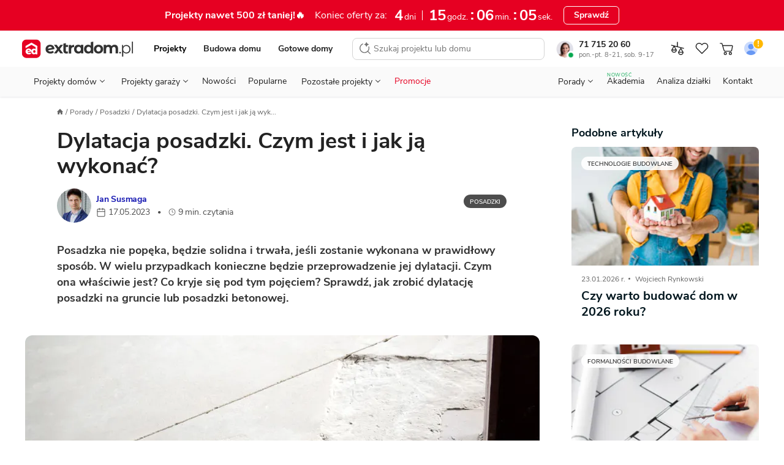

--- FILE ---
content_type: text/html; charset=UTF-8
request_url: https://www.extradom.pl/porady/artykul-dylatacja-posadzki-czym-jest-i-jak-ja-wykonac
body_size: 44850
content:
<!DOCTYPE html>










<html lang="pl">
  <head>
    <meta charset="UTF-8">
    <meta http-equiv="X-UA-Compatible" content="IE=edge">
    <title>Dylatacja posadzki. Czym jest i jak ją wykonać?</title>
    <meta name="description" content="Zadbanie o odpowiednią dylatację posadzki jest kluczowe dla długowieczności powierzchni w naszym domu. Tu przeczytasz, jak ją wykonać prawidłowo."/>
    <meta name="viewport" content="width=device-width, initial-scale=1 maximum-scale=1.0, user-scalable=0">
    <meta name="apple-mobile-web-app-capable" content="yes"/>
    <meta http-equiv="X-UA-Compatible" content="IE=edge,chrome=1">
    <meta name="theme-color" content="#ffffff">
      <meta name="mylead-verification" content="4dc44dc7e8fcafc5c8e960ad4b538f6c">
    <link rel="icon" href="https://extradom.wpcdn.pl/assets/7f98bc8/images/favicon/favicon.ico"/>
    <link rel="apple-touch-icon" sizes="180x180" href="https://extradom.wpcdn.pl/assets/7f98bc8/images/favicon/apple-touch-icon.png">
    <link rel="icon" type="image/png" sizes="32x32" href="https://extradom.wpcdn.pl/assets/7f98bc8/images/favicon/favicon-32x32.png">
    <link rel="icon" type="image/png" sizes="16x16" href="https://extradom.wpcdn.pl/assets/7f98bc8/images/favicon/favicon-16x16.png">
    <link rel="manifest" href="https://extradom.wpcdn.pl/assets/7f98bc8/manifest.json"/>
    <link rel="manifest" href="https://extradom.wpcdn.pl/assets/7f98bc8/images/favicon/site.webmanifest">
    <link rel="mask-icon" href="https://extradom.wpcdn.pl/assets/7f98bc8/images/favicon/safari-pinned-tab.svg" color="#e60022">
    <meta name="msapplication-TileColor" content="#e60022">
    <meta name="theme-color" content="#ffffff">
    <meta name="google-site-verification" content="y7HKwkvghmKsyVQ7ohhC6tWpLeF3wY9kmfWV6HtJrS0" />
    <meta name="p:domain_verify" content="d0d98f754165d7d6fc80d3e4d46e999c"/>
          <link rel="canonical" href="https://www.extradom.pl/porady/artykul-dylatacja-posadzki-czym-jest-i-jak-ja-wykonac" />
            <link rel="dns-prefetch" href="//extradom.wpcdn.pl">
    <link rel="preconnect" href="//extradom.wpcdn.pl">
    <link rel="preconnect" href="//www.google-analytics.com">
    <link rel="preconnect" href="//www.googletagmanager.com">

      <!--Open GraphMetadata-->
  <meta property="og:site_name" content="Extradom.pl">
  <meta property="og:locale" content="pl_PL">
  <meta property="og:type" content="website">
  <meta property="og:title" content="Dylatacja posadzki. Czym jest i jak ją wykonać?">
  <meta property="og:url" content="https://www.extradom.pl/porady/artykul-dylatacja-posadzki-czym-jest-i-jak-ja-wykonac">
  <meta property="og:description" content="Zadbanie o odpowiednią dylatację posadzki jest kluczowe dla długowieczności powierzchni w naszym domu. Tu przeczytasz, jak ją wykonać prawidłowo.">
  <meta property="og:image" content="https://wpcdn.pl/extradom-cms/13717_3cb9fdd6c714f25571825a848d2f8943_2704e5e38c.jpg">
  <meta property="og:image:alt" content="Dylatacja posadzki">
  <!--End Open GraphMetadata-->
      <script>
    var pageType = "Artykuł";
  </script>
          <script async src="https://www.googletagmanager.com/gtag/js?id=G-K5ZHY4RE09"></script>
      <script>
        const getCookieValue = (cookieKey) => {
          const re = new RegExp(`${cookieKey}=([^;]+)`);
          const value = re.exec(document.cookie);
          return (value != null) ? unescape(value[1]) : null;
        }

        window.userID = ""
        window.cookieId = getCookieValue('_ga');
        window.adgroupid = getCookieValue('adgid');
        window.gclid = "";
        window.dataLayer = window.dataLayer || [];
        window.badgeSeen = getCookieValue('newSeen');

        window.consentMode = {
          ad_storage: null,
          ad_user_data: null,
          ad_personalization: null,
          analytics_storage: null,
        }

        function gtag(){dataLayer.push(arguments);}
        if (localStorage.getItem('consentMap') === null) {
          gtag('consent', 'default', {
            'ad_storage': 'denied',
            'ad_user_data': 'denied',
            'ad_personalization': 'denied',
            'analytics_storage': 'denied',
          });
        } else {
          gtag('consent', 'default', JSON.parse(localStorage.getItem('consentMap')));
        }

        gtag('js', new Date());

        gtag('config', 'G-K5ZHY4RE09', {
          send_page_view: false,
          content_group: window.pageType || "Pozostałe",
          user_id: window.userID || '',
          client_id: window.cookieId ? window.cookieId.slice(6) : '',
        });
        if (window.pageType === "Karta projektu" || window.pageType === "Listing") {
          gtag('set', {'content_group2': window.pageCategory || "not set" });
        }
        gtag('config', 'AW-1070800927'); //adsy

        window.dataLayer.push({
          cookie_id: window.cookieId,
          gclid: "",
          zalogowany: "nie",
        })
      </script>
    
      <script>
    window.dataLayer.push({
      typStrony: 'Poradnik: artykuł',
      poradnikAutor: 'Jan Susmaga'
    });
  </script>

    <!-- MAIN STYLES -->
          <style media="screen ">
      #page,.menu,.menu__wrapper{overflow-x:hidden}.search__input,body,button,textarea{font-family:"Nunito Sans",Helvetica,Arial,sans-serif}.logged__panel::after,.menu--open::before,.menu__bottom-btn::after,.menu__icon-before::before,.menu__item--gap-top::before,.menu__item::after,.menu__items li.activated a::before,.menu__items li.activated span::before,.menu__sublist-item::after,.menu__sublist.active::after,.menu__to-top:hover::before,.nav__status-dot,.page__foreground::before,html.fslightbox-open #page::after{content:""}.breadcrumbs__item,.logged__panel,.menu__contact,.menu__contact-button,.menu__item,.menu__to-top,.nav__btn,.nav__burger,.nav__cart-number,.nav__item-counter,.nav__link,.nav__list-element,.nav__logo,.pointer,.search__btn,.snackbar__close,[data-mask-link],a{cursor:pointer}html{box-sizing:border-box;-webkit-text-size-adjust:100%;-ms-text-size-adjust:100%;-ms-overflow-style:scrollbar;-webkit-tap-highlight-color:transparent}*,::after,::before{box-sizing:inherit}article,footer,header,main,nav,section{display:block}body{margin:0;font-size:14px;font-weight:400;text-rendering:optimizeLegibility;-webkit-osx-font-smoothing:grayscale;-webkit-font-smoothing:antialiased;overflow-y:auto}.container,.nav__back,.nav__logo{margin-right:auto}.menu__sublist,.modal-open{overflow:hidden}body.no-scroll{max-height:100vh;overflow-y:hidden}body.no-scrollbar::-webkit-scrollbar{display:none}body.nav-space{margin-top:95px}#page{min-width:320px}.page__foreground::before{position:fixed;width:100%;height:200%;z-index:100;background:rgba(0,0,0,.6)}#cookieinfo_wp,html.fslightbox-open #page{position:relative}.container{margin-left:auto;padding-right:16px;padding-left:16px;width:100%}h1,h2,h3,h4,h5,h6,p,ul{margin:0;padding:0;color:#222}ul{list-style:none}a{text-decoration:none;color:#222}strong{font-weight:700}img[data-mirror=true],svg[data-mirror=true]{transform:scaleX(-1)!important}picture{display:block}#cookieinfo_wp{z-index:0}input:-webkit-autofill{box-shadow:0 0 0 1000px #fff inset}input::-webkit-inner-spin-button,input::-webkit-outer-spin-button{-webkit-appearance:none;margin:0}.menu__contacts,.mt-12{margin-top:12px}input[type=number],textarea{-webkit-appearance:none;-moz-appearance:none;appearance:none}input[type=number]{-moz-appearance:textfield}.olark-disable-back-scroll,html body.olark-disable-back-scroll,html.olark-disable-back-scroll{height:auto!important}.text-uppercase{text-transform:uppercase}.text-800{font-weight:800!important}.text-700{font-weight:700!important}.text-400{font-weight:400!important}.text-left{text-align:left!important}.text-center{text-align:center!important}.underline{text-decoration:underline!important}.line-through{text-decoration:line-through!important}.color-red{color:#e60022!important}.color-black{color:#222!important}.color-green{color:#06a84f!important}.color-green-dark{color:#57b37c!important}.color-gold{color:#f9bb09!important}.color-purple{color:#8482e5!important}.color-white{color:#fff!important}.color-black-90{color:#ddd!important}.color-blue-dark-10{color:#1f58ea!important}.color-gray{color:#717171!important}.hide{visibility:hidden!important}.hidden,.hidden--not-xs,.hidden--sm,.hidden--xs{display:none!important}.search__results,html{overflow-y:scroll}html.fslightbox-open #page::after{position:absolute;top:0;right:0;left:0;bottom:0;background:#000;z-index:99999}.dblock{display:block!important}.d-flex{display:flex}.relative{position:relative}.mb-4{margin-bottom:4px!important}.mb-12,.menu__button--red{margin-bottom:12px}.flex-between{display:flex;justify-content:space-between}.nav{font-family:Nunito Sans,sans-serif;width:100%;z-index:100000000;background:#fff;border-bottom:1px solid #ddd;top:0;left:0;transition:.2s ease-out}.nav--no-shadow{box-shadow:none}.nav--border-bottom{padding:0 8px 0 4px;max-width:100%!important}.nav--fixed{position:fixed;z-index:9999!important}.nav--no-transition{transition:0s}.nav--scroll-up{transform:translateY(-95px)}.nav.show{position:fixed;top:0;right:0;left:0}.nav.show .nav__logo-img{width:141px}.nav__top-wrapper{display:flex;flex-wrap:wrap;align-items:center;padding-bottom:6px;padding-top:8px}.nav__cart{position:relative;display:none;width:28px;height:28px}.nav__cart--gray{filter:grayscale(100%)}.nav__cart.show{display:flex;align-items:center;justify-content:center}.nav__cart--login img{border-radius:50%}.nav__cart.not-logged::after{content:url("data:image/svg+xml,%3Csvg width='16' height='16' viewBox='0 0 16 16' fill='none' xmlns='http://www.w3.org/2000/svg'%3E%3Ccircle cx='8' cy='8' r='7' fill='%23FFB800' stroke='white'/%3E%3Cpath d='M7.58174 9.201L7.15274 3.745H8.84674L8.41774 9.201H7.58174ZM7.22974 11.5V9.971H8.76974V11.5H7.22974Z' fill='white'/%3E%3C/svg%3E%0A");position:absolute;top:-2px;right:-1px;display:block;transform:scale(.9);touch-action:none}.nav__cart-number,.nav__item-counter{position:absolute;z-index:99;display:none;justify-content:center;align-items:center;min-width:14px;width:auto;height:14px;border-radius:8px;border:1px solid #fff;background:#e60022;color:#fff;font-weight:700;font-size:11px;line-height:11px;padding:4px}.nav__cart-number.visible,.nav__item-counter.visible{display:flex}.nav__bottom,.nav__logo{display:none}.nav__cart--mobile .img{max-width:24px;height:24px;-o-object-fit:cover;object-fit:cover}.nav__cart--mobile-pro-img{position:absolute;right:0;top:0}.nav__cart--mobile-pro{border:1px solid #333}.nav__cart-number,.nav__item-counter{right:-1px;top:0}.nav__logo{border:0!important}.nav__logo.show{display:initial}.nav__logo--hide{position:absolute;left:0;top:50%;transform:translateY(-50%) scale(.6);transform-origin:left}.nav__logo-img{display:block;width:106px}.nav__b2b{display:none}.nav__burger{position:relative;background-color:#fff;width:32px;height:32px;border-radius:4px;margin-left:8px;transition:.3s;z-index:1}.nav__burger:hover{background-color:#f2f2f2}.nav__burger span{position:absolute;display:block;height:1.25px;width:18px;background:#222;border-radius:1px;left:calc(50% - 6px);top:50%;transform:rotate(0);transition:.3s}.nav__burger span:nth-child(1){top:calc(50% - 7px);transform-origin:left center}.nav__burger span:nth-child(3){top:calc(50% + 7px);transform-origin:left center}.nav__burger.show span:nth-child(1){left:calc(50% - 10px);transform:translateX(3px) rotate(45deg);width:20px}.nav__burger.show span:nth-child(2){transform:rotateY(90deg)}.nav__burger.show span:nth-child(3){left:calc(50% - 10px);transform:translateX(3px) rotate(-45deg);width:20px}.nav__btn{display:none;margin-left:0;-o-object-fit:scale-down;object-fit:scale-down;background-color:#fff;border-radius:4px;transition:.3s}.nav__btn:hover{background-color:#f2f2f2}.nav__btn.show{display:block;width:16px}.nav__back{margin-left:13px}.nav__sticky{background-color:#fff;padding:0;position:fixed;top:0;left:0;right:0;z-index:200;box-shadow:0 3px 5px 0 rgba(203,203,203,.55);transition:.3s;transform:translateY(-50px)}.nav__sticky--active{transform:translateY(0)}.nav__sticky-wrapper{position:relative;display:flex;justify-content:space-between;height:50px}.nav__list{display:none}.nav__list-element{font-size:12px;line-height:21px;color:#646464}.nav__list-element:not(:first-of-type){margin-left:30px}.nav__list-element a{color:#01161e}.nav__list-element--active{font-weight:700;color:#01161e;border-bottom:2px solid #de737f}.nav__list-element--product:not(:first-of-type){margin-left:38px}.nav__links{display:flex;margin:0 auto;width:100%;justify-content:space-around}.nav--fixed .nav__links--fixed-hidden,.nav__contact,.nav__links--desktop{display:none}.nav__link{font-size:13px;line-height:18px;margin-top:10px;padding:8px 10px}.nav__link:first-child{padding-left:7px}.nav__link:last-child{padding-right:7px}.nav__consultant{border-radius:50%;margin-right:9px;width:28px}.nav__status-dot{box-shadow:0 0 0 0 #fff;height:14px;position:absolute;width:14px;border-radius:50%;border:3px solid #fff;left:17px;top:20px}.nav__status-dot--online{animation:dotPulse 2s infinite;background-color:#06a84f}.menu__count,.nav__status-dot--offline{background-color:#e60022}.nav__phone-number{font-weight:700}.nav__phone-number:hover{color:#e60022}.nav__working-hours{color:#717171;font-size:11px}.nav__working-hours--highlighted{color:#fff;border-radius:3px;background:#3e3e3e;font-weight:700;padding:0 3px}.menu,.menu__subtitle{background-color:#fff}.nav__items{align-items:center;display:flex}.nav__item--desktop{display:none}@keyframes dotPulse{0%{transform:scale(.95);box-shadow:0 0 0 0 rgba(6,168,79,.7)}70%{transform:scale(1);box-shadow:0 0 0 10px rgba(6,168,79,0)}100%{transform:scale(.95);box-shadow:0 0 0 0 rgba(6,168,79,0)}}.logged{display:flex;justify-content:space-between;width:88px}.logged__notifications{display:flex;flex-direction:column;justify-content:space-around}.logged__notification{display:flex;align-items:center;font-size:10px;color:#646464}.logged__notification:hover{text-decoration:underline}.logged__notification-value{display:inline-block;margin-left:3px}.logged__panel{position:relative;width:50px;height:38px;padding:2px 15px 2px 2px;border:1px solid #ccc;border-radius:8px}.logged__panel::after{position:absolute;top:45%;right:5px;width:0;height:0;border-left:5px solid transparent;border-right:5px solid transparent;border-top:5px solid #333}.logged__panel img{width:100%}.logged__dropdown{position:absolute;z-index:9;top:120%;right:0;width:158px;border:1px solid #ccc;border-radius:8px;background:#fff}.logged__dropdown-item{display:flex;align-items:center;padding:8px 16px;border-top:1px solid #ccc;color:#333}.menu,.menu--sticky .menu__hidden-item{display:none}.logged__dropdown-item svg{margin-right:6px}.logged__dropdown-item--user{border-top:none;font-weight:700}.menu{border-top:1px solid #ddd;width:100%;height:calc(100% - 50px);position:fixed;top:50px;right:0;z-index:999}.menu--sticky .menu__section--visible{top:49px}.menu--sticky .menu__contact-bar,.menu--sticky .menu__logo{display:flex}.menu.show{display:block}.menu__wrapper{min-height:100%;margin:0 -16px;position:relative;overflow-y:auto}.menu--open{position:fixed;top:0;z-index:9999999999}.menu--open::before{height:100%;width:100%;position:fixed;top:0;left:0;background:rgba(0,0,0,.2);-webkit-backdrop-filter:blur(1px);backdrop-filter:blur(1px);z-index:99}.menu__desktop{display:none;margin-top:8px}.menu__mobile{background:#f2f2f2;margin-top:-1px;max-width:100%!important}.menu__logo{align-items:center;display:none}.menu__signet{display:block;width:26px}.menu__items li.activated a,.menu__items li.activated span{color:red;position:relative}.menu__items li.activated a::before,.menu__items li.activated span::before{position:absolute;border-bottom:2px solid #e60022;bottom:0;left:0;right:0}.menu__items--gray{background-color:#f2f2f2;padding-inline-start:0}.menu__items sup{font-size:10px;position:absolute;top:8px}.menu__item{font-size:16px;font-weight:700;align-items:center;color:#333;line-height:51px;background:#fff;display:block;border-bottom:1px solid #ddd;padding-left:20px;position:relative;-webkit-user-select:none;-moz-user-select:none;user-select:none;white-space:nowrap}.menu__item--red{color:#e60022}.menu__item::after{width:9px;height:9px;border-top:2px solid #333;border-right:2px solid #333;display:inline-block;transform:scaleX(.9) rotate(45deg);position:absolute;right:24px;top:20px}.menu__item--gap-top{margin-top:16px;position:relative}.menu__item--gap-top::before{width:100%;height:1px;background-color:#ddd;position:absolute;top:0;left:0}.menu__item--border-top,.menu__to-top{position:relative}.menu__item--gap-left{margin-left:auto}.menu__item--no-after::after{display:none}.menu__item-footnote{color:#06A84F;font-size:12px;letter-spacing:.5px;line-height:16px;padding-left:8px}.menu__to-top{align-items:center;border-left:1px solid #d5d5d5;border-right:1px solid #d5d5d5;display:flex;margin-left:6px;padding:0 6px;z-index:1}.menu__to-top:hover::before{background-color:#f2f2f2;border-radius:50%;display:block;height:27px;left:3px;position:absolute;top:-2px;width:27px;z-index:-1}.menu__contact-bar{align-items:center;display:none;font-size:16px;justify-content:space-between}.menu__phone-number{align-items:center;display:flex;margin:0 12px 0 8px;white-space:nowrap}.menu__phone-icon{height:14px;margin-right:2px}.menu__call-btn{font-size:14px!important;height:32px!important;padding:0 16px!important}.menu__link{height:100%;width:calc(100% - 36px);background:#fff;display:block;margin-left:-20px;padding-left:20px;border-right:1px solid #ddd}.menu__link--wide{width:100%;margin-left:0;padding-left:20px;border-right:none}.menu__link--p0{padding-left:0}.menu__link--new{margin-left:8px;font-weight:700;font-size:11px;line-height:15px;color:#06A84F}.menu__icon-before{display:flex;align-items:center}.menu__icon-before::before{background-repeat:no-repeat;background-size:cover;width:16px;height:16px;margin-right:16px;display:inline-block}.menu__section{background:#f2f2f2;position:absolute;width:calc(100% - 32px);margin-left:16px;top:0;left:0;transform:translateX(100%);transition:all .3s 0s,padding-top 0s .25s;display:none}.menu__section--visible{background:#fff;min-height:100%;display:initial}.menu__section--tools .menu__sublist-item{font-size:14px;line-height:19px;color:#717171}.menu__section--tools .menu__sublist-item--important{font-size:16px;line-height:20px;color:#333;margin-bottom:8px;align-self:flex-start;padding:0}.menu__section--article .menu__base-btn{display:none}.menu__section--article .menu__base-btn span{margin-left:8px;font-weight:700;font-size:11px;line-height:15px;color:green;text-transform:uppercase}.menu__section--show{transform:translateX(0);display:initial}.menu__section--show .menu__sublist{transition:250ms}.menu__section--white{background:#fff}.menu__bottom-section{align-items:center;border-top:1px solid #f2f2f2;bottom:0;display:none;height:66px;left:0;position:absolute;width:100%}.menu__bottom-btn,.menu__sublist.active{position:relative}.menu__bottom-btn{align-items:center;border-right:1px solid #f2f2f2;-moz-column-gap:16px;column-gap:16px;display:flex;font-weight:700;height:66px;padding:14px 33px 14px 24px;width:100%}.menu__bottom-btn:last-child{border-right:none}.menu__bottom-btn:hover{background-color:#f2f2f2}.menu__bottom-btn::after{border-right:1px solid #333;border-top:1px solid #333;display:inline-block;height:6px;position:absolute;right:20px;top:30px;transform:scaleY(.9) rotate(135deg);width:6px}.menu__subtitle{font-weight:700;font-size:18px;line-height:25px;color:#222;padding:24px 20px 8px}.menu__subtitle--designs{border-bottom:1px solid #ddd;font-size:22px;line-height:28px;padding-bottom:29px}.menu__sublist{display:flex;flex-direction:column;align-items:flex-start;padding-left:48px;border:none;background:#fafafa}.menu__sublist.active::after{width:100%;height:1px;background-color:#ddd;position:absolute;bottom:0;left:0}.menu__sublist .active{display:flex}.menu__sublist-title{color:#222;font-weight:700;font-size:14px;letter-spacing:.4px;text-transform:uppercase;display:flex;flex-direction:column;align-items:flex-start;padding-left:48px!important}.menu__sublist-title::before{position:absolute;top:16px;left:20px;filter:grayscale(100%)}.menu__sublist-title::after{width:9px;transform:scaleY(.9) rotate(135deg);right:24px;top:20px}.menu__sublist-title.active{color:#e60022}.menu__sublist-title.active::before{filter:grayscale(0)}.menu__sublist-title.active-with-delay::after{background:#fff;border-color:#ddd;top:unset;right:unset;width:16px;height:16px;bottom:-9px;left:20px;border-width:1px;z-index:10}.menu__sublist-title--gap-top{margin-top:16px}.menu__before-title{display:none}.menu__before-title--gap-top{color:#f2f2f2;background:#f2f2f2;width:100%;height:16px;border-top:1px solid #ddd;border-bottom:1px solid #ddd;margin-top:-1px;display:block}.menu__sublist-item{font-size:16px;line-height:20px;font-weight:400;background-color:#fafafa;min-height:64px;width:calc(100% + 48px);position:relative;display:flex;flex-direction:column;align-items:flex-start;justify-content:center;left:-48px;padding-right:20px;padding-left:94px;transition:.3s}.menu__sublist-item--new{flex-direction:row;justify-content:flex-start;align-items:center}.menu__sublist-item--new span{margin-left:6px;font-weight:700;font-size:11px;line-height:15px;color:#06A84F;text-transform:uppercase}.menu__sublist-item:active,.menu__sublist-item:focus{background-color:#f2f2f2}.menu__sublist-item::before{background-size:contain;background-position:center center;position:absolute;top:0;left:20px;width:58px;height:64px;mix-blend-mode:darken}.menu__sublist-item::after{width:calc(100% - 94px);height:1px;background:#ddd;position:absolute;left:94px;bottom:0}.menu__sublist-item--auto::before{background-size:auto}.menu__sublist-item--important,.menu__sublist-item--important-pr{font-weight:700}.menu__sublist-item--article{font-size:14px;line-height:19px;min-height:70px}.menu__sublist-item--article::before{height:36.66px;width:58px;border-radius:4px;top:calc((70px - 36.66px)/ 2);background-size:cover}.menu__sublist-item--plain{font-weight:700;background-color:#fff;padding-left:20px;width:unset;left:unset;min-height:52px}.menu__sublist-item--plain::after{width:calc(100% - 20px);left:20px}.menu__sublist-item--plain-icon{font-weight:700;background-color:#fff;padding-left:56px;width:unset;left:unset;min-height:52px}.menu__sublist-item--plain-icon::before{width:20px;height:20px;top:17px;background-color:#fff;transition:.3s;filter:grayscale(100%)}.menu__sublist-item--plain-icon::after{width:calc(100% - 56px);left:56px}.menu__sublist-item--tool{background-color:#fff;height:112px;padding-left:66px;width:unset;left:unset}.menu__sublist-item--tool::before{width:24px;height:24px;top:16px}.menu__sublist-item--tool::after{width:calc(100% - 66px);left:66px}.menu__sublist-item--recommended{background-color:#fff;width:100%;left:0;padding-left:79px}.menu__sublist-item--recommended::before{width:44px;height:44px;top:10px;left:20px;transition:.3s}.menu__sublist-item--recommended::after{width:calc(100% - 79px);left:79px}.menu__sublist-categories{width:100%}.menu__article-category{font-weight:700;font-size:16px;line-height:20px;min-height:52px;padding-left:20px}.menu__article-category--last::before,.menu__recommended-categories{font-size:14px;line-height:19px;letter-spacing:.4px;font-weight:700;color:#8c8c8c;text-transform:uppercase}.menu__article-category::after{width:calc(100% - 20px);left:20px}.menu__article-category--last{margin-bottom:62px}.menu__article-category--last::before{content:"polecamy";height:20px;width:82px;top:76px}.menu__recommended-categories{background:#fff;margin-top:16px;padding:24px 20px 8px}.menu__recommended-btns-wrapper{background-color:#fff;border-bottom:1px solid #ddd;padding:15px 0 12px 22px}.menu__recommended-btns{display:flex;margin-left:-22px;overflow-x:auto;padding-bottom:10px;scrollbar-width:none}.menu__recommended-btns-title{color:#8c8c8c;font-size:11px;font-weight:700;line-height:15px;margin-bottom:8px}.menu__recommended-btn{background-color:#fff;border:1px solid #c4c4c4;border-radius:4px;color:#333;font-size:14px;line-height:24px;margin-right:10px;padding:0 12px;white-space:nowrap}.menu__all-button,.menu__button{border:1px solid #c4c4c4;box-sizing:border-box;transition:.3s}.menu__all-button,.menu__contact-button,.menu__see-all{line-height:22px;text-align:center}.menu__recommended-btn:first-child{margin-left:22px}.menu__all-button{font-weight:700;font-size:16px;color:#333;background:#fff;width:calc(100% + 8px);border-radius:6px;padding:13px;margin:16px 20px 16px -28px}.menu__project-promoted,.menu__user,.search__no-results{border-bottom:1px solid #ddd}.menu__see-all{font-weight:700;font-size:16px;letter-spacing:-.2px;text-decoration:underline;color:#333;background-color:#fff;display:block;padding:24px 8px}.menu__project-promoted::after,.menu__project-title,.menu__promo-info,.menu__user-email{font-size:14px;line-height:19px}.menu__project-promoted{background-color:#fff;padding:66px 20px 24px 160px;position:relative;display:flex;flex-direction:column;min-height:calc(66px + 66px + 24px)}.menu__project-promoted::before{content:"";background-size:contain;background-position:center center;background-repeat:no-repeat;width:123px;height:82px;display:block;position:absolute;left:20px;bottom:16px;border-radius:4px}.menu__project-promoted::after{content:"polecany projekt";font-weight:700;letter-spacing:.4px;text-transform:uppercase;color:#8c8c8c;position:absolute;top:24px;left:20px}.menu__project-title{font-weight:700;color:#222;margin-bottom:6px}.menu__promo-info{color:#717171}.menu__user{height:105px;padding:20px 102px 16px;margin-bottom:-17px;background-color:#f2f2f2;display:flex;flex-direction:column;justify-content:center;position:relative}.menu__user::after,.menu__user::before{position:absolute;content:""}.menu__user::before{background-size:cover;background-position:center center;background-repeat:no-repeat;width:62px;height:62px;border-radius:50%;display:block;top:18px;left:18px;z-index:2}.menu__user::after{width:70px;height:70px;border-radius:50%;background-color:#fff;top:16px;left:14px;box-shadow:0 5px 12px rgba(0,0,0,.1);z-index:1}.menu__gap-bottom,.menu__notify{position:relative}.menu__user-email{color:#333;margin-bottom:18px}.menu__count{align-items:center;border:1px solid #fff;border-radius:8px;color:#fff;display:none;font-weight:700;font-size:11px;height:16px;line-height:11px;justify-content:center;min-width:16px;padding:4px;position:absolute;top:14px;left:34px;width:auto;z-index:10}.menu__count--big{font-size:14px;width:20px;top:22px;left:62px}.menu__contacts::before,.menu__your-account{font-size:12px;line-height:16px;letter-spacing:.4px;font-weight:700}.menu__count--big::before{width:24px;height:24px;left:-2px;top:-7px}.menu__count--big::after{width:20px;height:20px;left:0;top:-5px}.menu__count.visible{display:flex}.menu__your-account{text-transform:uppercase;color:#8c8c8c;margin:36px 20px 8px}.menu__account{display:flex;flex-direction:column;align-items:center;width:100%;padding:36px 22px 28px}.menu__account-title{font-weight:700;font-size:18px;line-height:25px;color:#000;display:flex;flex-direction:column;align-items:center;margin-bottom:8px}.menu__account-title::before{content:"";background-repeat:no-repeat;background-size:cover;width:96px;height:80px;display:inline-block;margin-bottom:18px}.menu__account-subtitle{font-size:14px;line-height:21px;color:#717171;text-align:center;padding:0 48px;margin-bottom:16px}.menu__button{font-style:normal;font-weight:800;font-size:14px;line-height:18px;color:#01161e;background:#fff;border-radius:6px;padding:10px;outline:0;width:100%;display:flex;align-items:center;justify-content:center}.menu__button--red{color:#fff;background:#e60022;border-color:#e60022}.menu__gap-bottom{margin-bottom:17px}.menu__gap-bottom::after{content:"";width:100%;height:18px;background:linear-gradient(#ddd 0 1px,#f2f2f2 1px 17px,#ddd 17px 18px);position:absolute;bottom:-17px;left:0}.menu__contacts{display:flex;justify-content:space-between;flex-direction:column;margin-bottom:72px;position:relative}.menu__contacts::before{content:"Przydatne linki";text-transform:uppercase;color:#8c8c8c;position:absolute;bottom:-60px;left:20px}.menu__contact{margin-left:60px;margin-right:16px;position:relative}.menu__contact::before{content:"";background-repeat:no-repeat;background-size:cover;width:24px;height:24px;display:inline-block;position:absolute;top:2px;left:-40px}.menu__contact-title{font-weight:700;font-size:18px;line-height:25px;color:#01161e;margin-bottom:4px}.menu__contact-info{font-size:14px;line-height:18px;color:#646464}.menu__contact-info--highlighted{color:#fff;border-radius:3px;background:#3e3e3e;font-weight:700;padding:0 3px;width:-moz-fit-content;width:fit-content}.menu__contact-button{font-weight:700;font-size:16px;color:#01161e;background-color:#fff;margin:12px 0 24px;padding:11px 32px;border:1px solid #c4c4c4;box-sizing:border-box;border-radius:6px;transition:.3s;width:100%;display:inline-block}.menu__contact-button:hover{filter:brightness(95%)}.menu__call::before{width:18px;height:18px}.menu__chat::before{width:21px;height:20px;margin-top:-2px}.menu__mail::before{width:20px;height:18px;margin-top:2px}.search{display:none;position:fixed;z-index:99999;top:0;bottom:0;left:0;right:0;background:#fff}.search--open{display:block}.search__form{position:relative;display:flex;width:100%}.search__input{flex:1;height:60px;outline:0;border:none;font-size:14px;line-height:19px;background:#fff}.search__input::-webkit-search-cancel-button{display:none}.search__btn{border:none;outline:0}.search__btn svg{vertical-align:middle}.search__btn-reset,.search__btn-search{display:none}.search__btn-reset{display:flex;align-self:center;justify-content:center;align-items:center;width:24px;height:24px;padding:0;margin:12px;border-radius:50%;background:#F2F2F2}.search__btn-close{order:-1;width:44px;margin-right:11px;background:#fff}.search__results{height:calc(100% - 60px);padding:0 12px 12px;border-top:1px solid #ddd;scrollbar-width:none}.search__results::-webkit-scrollbar{display:none;width:0;scrollbar-width:none;background:0 0}.search__no-results{display:flex;width:calc(100% + 32px);margin-left:-16px;padding:14px 0 14px 16px;font-size:16px;line-height:21px;background:#F2F2F2}.search__no-results img{align-self:baseline;margin-right:8px}.search__title{margin:16px 0 8px 4px;font-size:12px;line-height:16px;letter-spacing:.4px;text-transform:uppercase;color:#717171}.search__assistant{background-color:#FCF8FF;border:1px solid #D9BEE9;border-radius:8px;display:flex;font-size:14px;line-height:19px;margin-top:12px;padding:8px 12px}.search__assistant:hover{background-color:#F8EDFF;border-color:#D9BEE9}.search__assistant-icon{margin-right:15px}.search__assistant-text{width:100%}.search__item{position:relative;display:flex;align-items:center;padding:4px;border-radius:4px;transition:350ms}.search__item--bordered::after{content:"";position:absolute;bottom:0;left:73px;width:calc(100% - 73px);border-top:1px solid #DDD}.search__item svg{margin:0 auto;align-self:center;flex-shrink:0}.search__item--py4{padding-top:9px;padding-bottom:9px}.search__item--mt4{display:block;margin-top:16px;padding:8px 4px}.search__item--mt4 svg{margin-right:8px}.search__item--all{display:block;margin:12px auto 5px;font-weight:700;line-height:18px;text-align:center;text-decoration:underline}.search__item--all:hover{color:#e60022;text-decoration:none}.search__image{background-color:#fff;display:flex;flex:0 0 56px;width:56px;height:40px;margin-right:12px;border-radius:2px;-o-object-fit:cover;object-fit:cover}.search__code{font-size:13px;color:#717171}.search__icon{display:none}.search__prices{display:flex;flex-direction:column;margin-left:auto;text-align:right}.search__base-price{color:#e60022;font-size:11px;line-height:12px}.search__current-price{font-size:18px;line-height:24px;white-space:nowrap}.search__loader{display:none;position:absolute;right:-2px;width:24px;height:24px;background:#fff;align-self:center;margin-right:14px;border:2px solid #e60022;border-top:3px solid #fff;border-radius:50%;animation:spin 2s linear infinite}.search__loader.active{display:block}@keyframes spin{0%{transform:rotate(0)}100%{transform:rotate(360deg)}}div#olark-wrapper.olark-hidden{display:block!important}.breadcrumbs{margin-top:16px;margin-bottom:10px;max-width:100%}.breadcrumbs__list{list-style:none;padding:0;display:flex;flex-direction:row;flex-wrap:wrap;align-items:center}.breadcrumbs__item{position:relative;margin-left:11px;font-size:10px;line-height:18px;color:#646464;white-space:nowrap}.breadcrumbs__item:first-child{margin-left:0}.breadcrumbs__item:not(:first-child)::after{position:absolute;content:"/";top:0;left:-7px;color:#646464}.breadcrumbs__item--hidden{visibility:hidden}.breadcrumbs__item--lg{font-size:14px}.breadcrumbs__item a{color:inherit;font-size:inherit;white-space:nowrap}.breadcrumbs__other{position:static}.breadcrumbs__other svg{margin-bottom:1px;margin-left:3px}.breadcrumbs__category-list{display:none;position:absolute;z-index:100;left:0;right:0;border-radius:8px;padding:8px 16px;background:#fff}.breadcrumbs__category-list.open{display:block}.breadcrumbs__category-item{line-height:22px}.breadcrumbs__category-item:hover{text-decoration:underline}.breadcrumbs--scroll{position:relative}.breadcrumbs--scroll::before{position:absolute;display:block;content:"";top:0;left:-16px;z-index:1;height:15px;width:50px;background:linear-gradient(270.15deg,#FFF 49.73%,rgba(255,255,255,0) 101.24%);transform:rotate(-180deg)}.breadcrumbs--scroll .breadcrumbs__list{position:relative;flex-wrap:nowrap;overflow-x:scroll;scrollbar-width:none}.breadcrumbs--scroll .breadcrumbs__list::-webkit-scrollbar{display:none;width:0}.news-bar{position:relative;z-index:999;background:var(--bg-color)}.contact-bar,.news-bar__btn:hover{background:#fff}.news-bar *{line-height:16px;color:var(--font-color);fill:var(--font-color)}.news-bar__wrapper{display:flex;align-items:center;justify-content:space-between;padding:12px 16px}.news-bar__btn{display:block;margin-left:16px;padding:6px 16px;border-radius:6px;color:var(--font-color);border:1px solid var(--font-color);white-space:nowrap;transition:250ms}.news-bar__btn svg{display:none}.news-bar__btn:hover span{color:var(--bg-color)}.news-bar__btn--with-clock{display:flex;align-items:center;padding:6px;margin-left:2px}.news-bar__btn--with-clock span{display:none}.news-bar__btn--with-clock svg{display:block}.news-bar.gradient{background:linear-gradient(270deg,var(--gradient-right) 0,var(--gradient-left) 100%)}.news-bar__clock,.news-bar__right{display:flex;align-items:center}.news-bar__clock{margin-left:8px}.news-bar__clock-text{display:none}.news-bar__clock-item{display:flex;flex-direction:column;width:22px;margin-right:12px;font-size:18px;line-height:18px;font-weight:700}.news-bar__clock-item span:last-child{font-size:10px;line-height:10px;font-weight:400}.news-bar__clock-item--days{border-right:1px solid var(--font-color);padding-right:6px;margin-right:6px}.news-bar__clock-item--minutes,.news-bar__clock-item--seconds{position:relative}.news-bar__clock-item--minutes::after,.news-bar__clock-item--seconds::after{content:":";position:absolute;left:-8px;top:-2px;display:block}.contact-bar{display:none;position:relative;z-index:999;border-bottom:1px solid #ddd}.contact-bar--sticky{position:fixed;top:0;left:0;right:0;z-index:99999}.contact-bar__wrapper{display:flex;justify-content:space-between;align-items:center;height:44px}.contact-bar__info{font-size:16px;display:flex;align-items:center;justify-content:space-between}.contact-bar__info__status-dot{content:"";display:inline-block;height:8px;width:8px;margin-bottom:1px;margin-right:6px;border-radius:50%}.contact-bar__info a{display:inline-block;margin-left:10px;font-size:18px;color:#e60022}.contact-bar__info svg{width:12px;height:12px}.contact-bar__info__additional-text{font-weight:400;margin:0 8px}.contact-bar__info__text{margin-right:6px}.contact-bar__info__text--black{color:#222!important;font-size:16px!important;margin-left:0!important}.contact-bar__info .btn{width:148px;font-size:14px;height:32px}.contact-bar .status-dot-online{background:#06A84F}.contact-bar .status-dot-offline{background:#E56C3F}.snackbar-container{align-items:flex-end;bottom:0;display:flex;flex-direction:column;margin:10px;max-width:100%;position:fixed;right:0;z-index:99999}.snackbar{align-items:center;background-color:#333;border-radius:8px;color:#fff;display:flex;font-size:14px;justify-content:space-between;margin-bottom:10px;padding:12px 12px 12px 16px;transition:all .5s ease;visibility:hidden}.snackbar:last-child{margin-bottom:0}.snackbar--show{animation:fadein .5s,fadeout .5s 8.5s forwards;visibility:visible}.snackbar--info{background-color:#3c67b8}.snackbar--success{background-color:#06a84f}.snackbar--warning{background-color:#f3890c}.snackbar--error{background-color:#bc1024}.snackbar__heading{font-weight:700}.snackbar__heading span{font-size:14px;line-height:21px;color:#CDEEDC}.snackbar__close{align-items:center;border-radius:50%;display:flex;height:32px;justify-content:center;margin-left:43px;width:32px}.snackbar__ico{background-repeat:no-repeat;height:24px;margin-right:12px;width:24px}.snackbar__close-ico:hover .snackbar__close-ico-circle{fill:rgba(255,255,255,.2)}.snackbar__close-ico:active .snackbar__close-ico-circle{fill:rgba(255,255,255,.3)}.snackbar__close-ico-circle{fill:rgba(255,255,255,.1);transform:rotate(-90deg);transform-origin:50% 50%}.snackbar__close-ico-circle--stroke{animation:circle-stroke 9s forwards linear;stroke:rgba(255,255,255,.3);stroke-width:2px}@keyframes fadein{from{opacity:0}to{opacity:1}}@keyframes fadeout{from{opacity:1}to{opacity:0}}@keyframes circle-stroke{from{stroke-dasharray:89;stroke-dashoffset:0}to{stroke-dasharray:0,89;stroke-dashoffset:-89}}
    </style>
      <style media="screen and (min-width: 320px)">
      .nav__burger span{left:calc(50% - 9px)}
    </style>
      <style media="screen and (min-width: 360px)">
      .nav--border-bottom{padding:0 4px 0 5px}.nav__cart{width:36px;height:36px}.nav__cart.not-logged::after{top:2px;right:2px}.nav__cart-number,.nav__item-counter{right:2px;top:4px}.nav__logo-img{width:118px}.nav__burger{width:36px;height:36px;margin-left:0;margin-right:8px}.nav__burger span{left:calc(50% - 9px)}.nav__btn.show{width:20px}
    </style>
      <style media="screen and (min-width: 375px)">
      .nav__logo-img{width:129px}
    </style>
      <style media="screen and (min-width: 390px)">
      .nav__logo-img{width:141px}
    </style>
      <style media="screen and (min-width: 400px)">
      .hidden--not-xs{display:initial!important}
    </style>
      <style media="screen and (min-width: 420px)">
      .nav__logo-img{width:153px}
    </style>
      <style media="screen and (min-width: 576px)">
      .container,.container .container--left{margin:0 auto}.container{max-width:992px}.modal-open{position:fixed;right:0;left:0;overflow-y:scroll}.mt-sm-12{margin-top:12px}.mb-sm-12{margin-bottom:12px}
    </style>
      <style media="screen and (min-width: 768px)">
      .hidden--xs{display:initial!important}.hidden--md,.nav__search{display:none!important}.nav__contact{margin-left:16px;align-items:center;display:flex;position:relative}.search--open{left:calc(50% - 310px);position:absolute!important;top:12px;width:621px;height:-moz-fit-content;height:fit-content}.search--open .search__overlay{display:block;position:fixed;z-index:-1;left:0;right:0;top:0;bottom:0;background:rgba(0,0,0,.6)}.search{position:relative;display:block}.search__wrapper{width:314px}.search__input{height:36px;width:204px;padding-left:34px;border:1px solid #d4d4d4;border-radius:8px}.search__input:hover{border:1px solid #8c8c8c}.search--open .search__input{border-radius:12px 12px 0 0;border:none;height:44px;padding-left:56px;width:621px}.search--open .search__input:hover{border:none}.search--open .search__btn-search{display:block;position:absolute;right:6px;top:calc(50% - 18px);height:36px;width:96px;border-radius:6px;background:#e60022;color:#fff;font-size:16px;font-weight:800;transition:350ms}.search--open .search__btn-search:hover{background:#EF4357}.search__btn-reset{position:absolute;right:102px;top:11px;transition:350ms;margin:0 12px 0 0}.search__btn-reset:hover{background:#333}.search__btn-reset:hover svg{fill:#fff}.search__btn-close{display:none}.search--open .search__btn-close{display:block;position:absolute;top:7px;left:10px;height:32px;width:32px;border-radius:4px;z-index:1}.search--open .search__btn-close:hover{background:#F2F2F2}.search__results{display:none;padding-left:16px;padding-right:16px}.search--open .search__results{position:absolute;display:block;height:-moz-fit-content;height:fit-content;width:100%;background:#fff;border-radius:0 0 12px 12px}.search__item:focus,.search__item:hover{background:#F2F2F2}.search__item:focus .search__subtitle,.search__item:hover .search__subtitle{text-decoration:underline}.search__item--py4{padding:4px}.search__icon{display:block;position:absolute;z-index:0;left:10px;top:6px}.search__loader{right:100px;top:11px}.news-bar__wrapper{justify-content:center;padding:10px 16px}.news-bar__text *{font-size:16px}
    </style>
      <style media="screen and (min-width: 992px)">
      .nav__bottom{display:block;border-top:1px solid #eee;background:#fff}.nav__bottom.sticky{position:fixed;top:0;left:0;right:0;box-shadow:0 2px 10px rgba(0,0,0,.1)}.nav__bottom-content{display:flex;justify-content:flex-end;align-items:center;height:50px;font-size:16px;font-weight:700}.nav__bottom-content p{margin-right:16px;color:#01161e}.nav__bottom-content a{margin-left:8px;color:#e60022}.nav__bottom-content .previous-project-link{margin-right:auto;color:#222}.nav__b2b{display:block;text-align:right;font-size:12px;color:grey;font-weight:700}.nav__sticky-wrapper{align-items:center;justify-content:flex-end}.nav__list{list-style:none;display:flex}.breadcrumbs__other{position:relative}.breadcrumbs__other:hover .breadcrumbs__category-list{display:block}.breadcrumbs__category-list{left:-50%;width:250px}
    </style>
      <style media="screen and (min-width: 1200px)">
      .breadcrumbs__item{font-size:12px}.breadcrumbs__item--lg{font-size:14px}
    </style>
      <style media="screen and (min-width: 1230px)">
      body{margin-top:0}.container{max-width:1230px}.container .container--left{max-width:848px;margin-left:0}#cookieinfo_wp{position:fixed;left:0;right:0;bottom:0;z-index:9999;border-top:1px solid #ddd}.nav,.nav__item{position:relative}.hidden--sm{display:initial!important}.hidden--lg{display:none!important}.nav__burger,.nav__cart.show{display:none}.mt-lg-12{margin-top:12px}.mb-lg-12{margin-bottom:12px}.nav{border:none;box-shadow:0 1px 3px 0 #1018281a;min-height:107px;padding-bottom:0;z-index:999}.nav--border-bottom{max-width:1220px!important}.nav.show{left:auto}.nav__top-wrapper{flex-wrap:unset;justify-content:space-between;margin-bottom:0;padding:0}.nav__cart{margin-left:0}.nav__cart.not-logged::after{top:1px;right:0;transform:scale(1.1)}.nav__cart-number,.nav__item-counter{min-width:16px;height:16px;right:1px;top:5px}.nav__compare-counter{right:1px;top:5px}.nav__logo{margin-right:0}.nav__logo-img{width:183px}.nav__links--desktop{display:flex;margin:0;width:-moz-fit-content;width:fit-content}.nav__link{font-size:14px;height:59px;line-height:19px;margin:0;padding:20px 14px;font-weight:700}.nav__link:first-child{padding-left:14px}.nav__link:last-child{padding-right:14px}.nav__link--designs.active,.nav__link--designs:hover{border-bottom:3px solid #e60022}.nav__link--adaptations.active,.nav__link--adaptations:hover{border-bottom:3px solid #ff7613}.nav__link--construction.active,.nav__link--construction:hover{border-bottom:3px solid #1F58EA}.nav__link--ready-house.active,.nav__link--ready-house:hover{border-bottom:3px solid #119da4}.nav__contact{margin:0}.nav__item{align-items:center;color:#333;font-size:11px;line-height:15px;width:auto;min-height:40px;padding:9px 9px 4px;display:flex;flex-direction:column;-webkit-user-select:none;-moz-user-select:none;user-select:none;cursor:pointer;border-radius:8px 8px 0 0;transition:.3s}.nav__item.active,.nav__item:hover{box-shadow:0 2px 12px rgba(0,0,0,.1);z-index:10}.nav__item::before{content:"";background-repeat:no-repeat;background-size:cover;display:inline-block;width:22px;height:22px;margin-bottom:6px}.nav__item::after{display:none}.nav__item--big::before{width:24px}.nav__item.not-logged::after{content:url("data:image/svg+xml,%3Csvg width='16' height='16' viewBox='0 0 16 16' fill='none' xmlns='http://www.w3.org/2000/svg'%3E%3Ccircle cx='8' cy='8' r='7' fill='%23FFB800' stroke='white'/%3E%3Cpath d='M7.58174 9.201L7.15274 3.745H8.84674L8.41774 9.201H7.58174ZM7.22974 11.5V9.971H8.76974V11.5H7.22974Z' fill='white'/%3E%3C/svg%3E%0A");position:absolute;top:5px;right:0;display:block;transform:scale(1.2)}.nav__item--rounded{border-radius:8px!important}.nav__item--pro::before{border:1px solid #333}.nav__item--pro-img{position:absolute;right:20px;top:4px}.nav__item--desktop{display:flex}.nav__item--round::before{border-radius:50%}.menu{border-top:none;height:unset;position:unset;display:unset;top:0}.menu--sticky{box-shadow:0 12px 16px -4px #10182829;position:fixed;overflow:visible;top:0;left:0;right:0;z-index:99999}.menu__wrapper{background-color:#fafafa;margin:0;min-height:unset;overflow:visible;position:unset}.menu__desktop{align-items:center;display:flex}.menu__mobile{display:none}.menu__items{align-items:flex-end;display:flex;width:100%;padding-inline-start:0!important}.menu__item{color:#222;font-size:14px;font-weight:400;line-height:22px;background:#fafafa;border-bottom:none;padding:13px 26px 13px 14px;border-radius:8px 8px 0 0}.menu__item.active,.menu__item:hover{background:#fff;box-shadow:0 2px 12px 0 rgba(0,0,0,.1);z-index:10}.menu__item--red{color:#e60022}.menu__item::after{width:6px;height:6px;border-width:1px;transform:scaleY(.9) rotate(135deg);right:14px;top:18px}.menu__item.active::after{transform:scaleY(.9) translateY(3px) rotate(-45deg)}.menu__item--no-after{padding:13px 10px 14px}.menu__item--border-top::after{content:"";width:calc(100% + 16px);height:1px;background-color:#ddd;position:absolute;top:-8px;left:8px;display:initial!important}.menu__item[data-menu-link]:hover,a.menu__item:hover{text-decoration:underline}.menu__item-footnote{display:block;font-size:8px;line-height:11px;padding-left:0;position:absolute;top:8px}.menu__icon-before::before{margin-right:9px}.menu__section{display:initial;background-color:#fff;width:1241px;min-height:0;height:0;margin-left:0;transform:none;z-index:10;overflow:hidden;left:calc(50% - 599px);top:108px;padding:0 16px;border-radius:0 0 8px 8px;transition:0s}.menu__section--visible{height:482px;padding:16px 16px 8px;z-index:20;box-shadow:0 12px 12px rgba(0,0,0,.1)}.menu__section--visible::after{content:"";width:100%;height:100%;position:absolute;left:0;top:0;background:#fff;z-index:-1;box-shadow:0 2px 12px rgba(0,0,0,.1);border-radius:0 0 8px 8px}.menu__section--narrow{width:794px}.menu__section--narrow .menu__sublist{width:481px}.menu__section--garage{left:calc(50% - 606px + 149px)}.menu__section--other{left:calc(50% - 663px + 500px)}.menu__section--other .menu__sublist{height:316px}.menu__section--other.menu__section--visible{height:348px}.menu__section--tools{display:flex}.menu__section--tools.menu__section--visible{height:256px}.menu__section--tools .menu__sublist-item{font-size:14px;line-height:19px;color:#717171;background-color:#fff;display:flex;flex-direction:column;margin-top:61px;margin-left:0;padding-left:44px;cursor:pointer}.menu__section--tools .menu__sublist-item::before{top:0;left:12px}.menu__section--tools .menu__sublist-item::after{content:"Rozpocznij";font-weight:700;font-size:16px;line-height:22px;text-align:center;color:#333;background-color:#fff;height:42px;padding:10px;position:absolute;bottom:-32px;left:48px;border:1px solid #ddd;border-radius:6px;transition:.3s}.menu__section--tools .menu__sublist-item:hover{color:#333}.menu__section--tools .menu__sublist-item:hover::after{border-color:#333}.menu__section--tools .menu__subtitle{display:initial;font-weight:700;font-size:14px;line-height:19px;letter-spacing:.4px;text-transform:uppercase;color:#8c8c8c;position:absolute;top:8px;left:32px}.menu__section--article .menu__base-btn{display:flex;width:266px;margin:0}.menu__section--article .menu__sublist{width:928px}.menu__section--article .menu__sublist-item{padding-left:24px;max-width:464px}.menu__section--article .menu__sublist-item--article{line-height:19px;padding-left:110px;padding-top:12px;padding-bottom:12px;min-height:64px;margin-left:0}.menu__section--article .menu__sublist-item--article::after{width:calc(100% - 110px);left:110px}.menu__section--article .menu__article-category{padding-left:12px;margin-left:20px}.menu__section--article .menu__article-category::after{width:calc(100% - 24px);left:12px;transition:.3s}.menu__section--article .menu__article-category:hover::after{opacity:0}.menu__section--article .menu__all-button{width:464px;border:1px solid #ddd;margin-top:24px}.menu__section--extraproject.menu__section--visible{height:550px}.menu__section--over{left:calc(50% + 153px);top:50px;width:233px}.menu__section--contact.menu__section--visible{height:316px}.menu__section--account.menu__section--visible{height:auto}.menu__bottom-section{display:flex}.menu__bottom-btn::after{transform:scaleY(.9) rotate(45deg)}.menu__subtitle{display:none}.menu__sublist{display:none;left:calc(281px + 16px);top:16px;height:450px;width:567px;background:#f2f2f2;border-radius:8px;z-index:11;padding-right:24px}.menu__sublist--wide{width:928px;flex-flow:column wrap}.menu__sublist--wide .menu__sublist-item{width:50%}.menu__sublist--wide .menu__sublist-item:nth-of-type(7){margin-bottom:96px}.menu__sublist--wide .menu__all-button{position:absolute;width:calc(100% - 48px);left:24px;bottom:10px;margin-left:0}.menu__sublist.active{display:flex;position:absolute}.menu__sublist-item--plain-icon::after,.menu__sublist-item--plain::after,.menu__sublist-title.active-with-delay::after,.menu__sublist.active::after{display:none}.menu__sublist-title{background-color:#fff;font-size:13px;font-weight:700;line-height:18px;width:288px;border-radius:0;padding:12px 32px 12px 44px;border-bottom:1px solid #f2f2f2}.menu__sublist-title::before{top:12px;left:16px}.menu__sublist-title::after{transform:scaleY(.9) rotate(45deg);right:32px;top:16px}.menu__sublist-title.active{background:#f2f2f2;box-shadow:none;border-radius:8px 0 0 8px}.menu__sublist-title.active::after{opacity:0}.menu__before-title{color:#8c8c8c;font-weight:700;font-size:14px;line-height:19px;letter-spacing:.4px;text-transform:uppercase;margin-left:16px;margin-bottom:24px;display:inline-block}.menu__before-title--gap-top{color:#8c8c8c;background:#fff;width:unset;height:unset;margin-top:24px;margin-bottom:8px;border:none}.menu__sublist-item{font-size:14px;line-height:17px;background-color:#f2f2f2;min-height:48px;width:calc(100% + 30px);flex-direction:row;align-items:center;justify-content:flex-start;border-radius:6px;padding-left:78px;margin-left:16px}.menu__sublist-item:hover{background:#fff;color:#e60022;border-color:transparent}.menu__sublist-item::before{height:44px;left:8px}.menu__sublist-item::after{width:calc(100% - 78px);left:78px}.menu__sublist-item--mt{margin-top:16px}.menu__sublist-item--important{padding-left:4px;padding-right:4px}.menu__sublist-item--important-pr{padding-right:4px}.menu__sublist-item--article *{transition:.3s}.menu__sublist-item--article:hover{background-color:#f2f2f2}.menu__sublist-item--article:hover *{color:#e60022}.menu__sublist-item--article::before{width:70px;height:44px;top:calc((70px - 44px)/ 2);left:20px;border-radius:6px}.menu__sublist-item--plain,.menu__sublist-item--plain-icon{font-weight:400;font-size:14px;line-height:19px;min-height:39px;width:calc(100% + 16px);margin-left:-8px;border-radius:6px;transition:.3s}.menu__sublist-item--plain{color:#222;background-color:#fff;padding:0 8px}.menu__sublist-item--plain:hover{background:#f2f2f2;color:#e60022}.menu__sublist-item--plain-icon{color:#222;background-color:#fff;padding:0 8px 0 36px}.menu__sublist-item--plain-icon:hover{background:#f2f2f2;color:#e60022}.menu__sublist-item--plain-icon:hover::before{filter:grayscale(0)}.menu__sublist-item--plain-icon::before{width:16px;height:16px;top:10px;left:12px}.menu__sublist-item--plain-icon::after{width:calc(100% + 16px);left:-8px}.menu__sublist-item--recommended{background-color:#fff;padding-left:0;margin-left:0}.menu__sublist-item--recommended:hover::before{filter:grayscale(0)}.menu__sublist-item--recommended::before{width:32px;height:32px;top:8px;left:-48px}.menu__sublist-item--recommended::after{left:0;width:calc(100% - 16px)}.menu__sublist-categories{display:flex;flex-flow:column wrap;max-height:300px;max-width:467px}.menu__sublist-categories .menu__article-category{max-width:50%}.menu__sublist-categories .menu__article-category:nth-of-type(6){margin-top:52px}.menu__sublist-article{width:352px;position:absolute;top:16px;right:16px;margin-top:10px}.menu__article-category--first::before,.menu__sublist-article::before{color:#8c8c8c;font-weight:700;letter-spacing:.4px;height:20px;width:100px;font-size:14px;line-height:19px}.menu__sublist-article::before{content:"polecamy";text-transform:uppercase;top:-48px;margin-left:-28px;display:initial}.menu__account::after,.menu__article-category--last::before,.menu__contacts::before,.menu__count--big,.menu__user::after,.menu__user::before,.menu__your-account{display:none}.menu__article-category--last{margin-bottom:0}.menu__article-category--first{margin-top:52px}.menu__article-category--first::before{content:"kategorie";text-transform:uppercase;top:-28px;margin-left:4px;display:initial}.menu__recommended{position:absolute;right:32px;top:16px}.menu__recommended-categories{margin-top:0;padding:8px 20px 20px;margin-left:-65px}.menu__all-button{width:calc(100% + 28px);margin:16px 0 16px -28px}.menu__all-button:hover{border-color:#717171}.menu__see-all{font-weight:400;font-size:14px;line-height:19px;text-align:left;text-decoration:unset;width:281px;padding:16px;transition:.3s}.menu__see-all:hover{text-decoration:underline}.menu__project-promoted{border-bottom:none;transition:.3s;max-width:340px;padding:66px 8px 24px 160px}.menu__account,.menu__user{padding:0;margin-bottom:0}.menu__project-promoted:hover{filter:brightness(110%)}.menu__user{background-color:#fff;height:auto;border-bottom:none}.menu__count{top:2px;left:20px}.menu__count--user{top:8px;left:24px}.menu__account-title{font-size:20px;line-height:27px;margin-bottom:4px}.menu__account-title::before{width:58px;height:48px}.menu__account-subtitle{font-size:12px;line-height:16px;padding:0 16px}.menu__button{padding:12px;margin-bottom:12px}.menu__button:hover{border-color:#333}.menu__button--red:hover{background:#e83c50;border-color:#e83c50}.menu__contacts{margin-top:0;margin-bottom:6px}.menu__contacts::after{height:1px;width:calc(100% + 16px);bottom:0}.menu__contact{margin-left:-8px;margin-right:-8px;padding:8px 0 8px 32px;border-radius:6px;transition:.3s}.menu__contact *{transition:.3s}.menu__contact:hover{background:#f2f2f2}.menu__contact:hover *{color:#e60022}.menu__contact:hover::before{filter:grayscale(0)}.menu__contact::before{width:16px;height:16px;left:8px;top:8px;filter:grayscale(100%)}.menu__contact-title{font-size:14px;line-height:19px;margin-bottom:0}.menu__contact-info{font-size:12px;line-height:18px}.menu__chat::before{margin-top:0}.menu__mail{margin-bottom:8px}.menu__values-item,.menu__values-title{margin-bottom:12px;font-size:12px;line-height:16px}.menu__mail::before{margin-top:0}.menu--account{border-radius:8px 0 8px 8px;left:calc(50% + 373px)!important}.menu__values{padding-left:0}.menu__values-title{margin-right:auto;color:#717171}.menu__values-item{display:flex;align-items:center;color:#333}.menu__values-item:last-of-type{margin-bottom:0}.menu__values-item svg{min-width:16px;margin-right:12px}.search--open{left:calc(50% - 378px)}.news-bar__btn--with-clock{padding:6px 16px;margin-left:4px}.news-bar__btn--with-clock span{display:block}.news-bar__btn--with-clock svg{display:none}.news-bar__clock-text{display:block;margin-right:12px;margin-left:8px;font-size:16px}.news-bar__clock-item{flex-direction:row;width:auto;margin-right:14px;font-size:24px}.news-bar__clock-item span:last-child{align-self:flex-end;margin-left:2px;font-size:14px}.news-bar__clock-item--days{padding-right:10px;margin-right:10px}.news-bar__clock-item--minutes::after,.news-bar__clock-item--seconds::after{left:-10px}.contact-bar{display:flex}.snackbar-container{bottom:auto;top:0}
    </style>
  
      <link rel="stylesheet" href="https://extradom.wpcdn.pl/assets/7f98bc8/css/__main/style.css" media="screen ">
      <link rel="stylesheet" href="https://extradom.wpcdn.pl/assets/7f98bc8/css/__main/screen-and-min-width-400px.css" media="screen and (min-width: 400px)">
      <link rel="stylesheet" href="https://extradom.wpcdn.pl/assets/7f98bc8/css/__main/screen-and-min-width-576px.css" media="screen and (min-width: 576px)">
      <link rel="stylesheet" href="https://extradom.wpcdn.pl/assets/7f98bc8/css/__main/screen-and-min-width-768px.css" media="screen and (min-width: 768px)">
      <link rel="stylesheet" href="https://extradom.wpcdn.pl/assets/7f98bc8/css/__main/screen-and-min-width-992px.css" media="screen and (min-width: 992px)">
      <link rel="stylesheet" href="https://extradom.wpcdn.pl/assets/7f98bc8/css/__main/screen-and-min-width-1230px.css" media="screen and (min-width: 1230px)">
      <!-- MAIN END STYLES -->

            <style media="screen ">
      .title{color:#01161e}.title--primary{margin-bottom:16px;font-weight:800;font-size:20px}.title--primary span{font-size:14px;line-height:21px;color:#646464;font-weight:700}.title--secondary{margin-top:0;margin-bottom:24px;font-weight:700;font-size:20px;line-height:1}.title--tertiary{display:inline-block;padding-bottom:10px;margin-right:16px;font-size:12px;line-height:20px;color:#646464;cursor:pointer}.title--tertiary.active{position:relative;color:#01161e;font-weight:700}.title--tertiary.active::after{content:"";position:absolute;bottom:0;left:0;height:2px;background:#de737f;display:block;width:100%}.category-menu,.category-menu__list{background:#fff}.category-menu__container{min-width:261px;max-width:261px;position:relative}.category-menu__header{display:flex;justify-content:space-between;align-items:center;-webkit-user-select:none;-moz-user-select:none;user-select:none}.category-menu__title-container{height:71px;display:flex;flex-direction:column;justify-content:center;align-items:center}.category-menu__title{color:#01161E;font-weight:700;font-size:20px;line-height:26px;padding-left:20px}.category-menu__list--open .category-menu__list-link{position:relative;z-index:1}.category-menu__list--open .category-menu__list-link::before{content:"";width:261px;height:100%;background-color:#f4f4f4;z-index:-1;position:absolute;right:0;top:0}.category-menu__list--open .category-menu__list-link:hover::before{background-color:#eee}.category-menu__list-btn{justify-content:left!important;margin-top:8px}.category-menu__list-element{padding:0 0 0 32px}.category-menu__list-link{color:#222;font-weight:600;font-size:16px;line-height:45px;display:block;width:100%;height:100%;padding:0 8px 0 32px;position:relative;-webkit-user-select:none;-moz-user-select:none;user-select:none}.category-menu__list-link--has-sub::after{content:"";position:absolute;right:24px;top:18px;width:12px;height:12px;border:solid #01161E;border-width:0 2px 2px 0;border-radius:1px;transform:rotate(-45deg)}.category-menu__list-link-content{width:100%;height:100%}
    </style>
      <style media="screen and (min-width: 992px)">
      .title--secondary{margin-bottom:28px;font-size:28px}
    </style>
      <style media="screen and (min-width: 1200px)">
      .title--primary{font-size:28px;font-weight:700}.title--tertiary{padding-bottom:6px}
    </style>
      <style media="screen and (min-width: 1230px)">
      .category-menu{height:-moz-min-content;height:min-content;height:initial;width:261px;min-width:261px}.category-menu--scroll{position:fixed;left:calc((100% - 1230px + 44px)/ 2)}.category-menu--bottom{position:absolute;bottom:0;left:0;top:auto}.category-menu__container{margin-bottom:16px}.category-menu__list-link,.category-menu__title{font-size:14px;font-weight:400;margin-bottom:1px}.category-menu__header{background:#fff}.category-menu__title{line-height:56px;display:block;height:56px;width:261px;padding-left:10px;margin-top:14px}.category-menu__title:hover{color:#e60022;background:#eee}.category-menu__list{margin-left:auto}.category-menu__list-element--last{padding:0 0 0 12px}.category-menu__list-element--first{padding:0}.category-menu__list-link{cursor:pointer}.category-menu__list-link:hover{background-color:#eee;color:#e60022}.category-menu__list-link:hover .category-menu__list-link{color:inherit}.category-menu__list-link:hover.category-menu__list-link::after{border-color:#e60022}.category-menu__list-link--active{color:#e60022}.category-menu__list-link--active .category-menu__list-link{color:inherit}.category-menu__list-link--active::after{border-color:#e60022}.category-menu__list-link--has-sub::after{width:9px;height:9px;left:10px;right:auto}.category-menu__list-link--open{background-color:#f4f4f4}.category-menu__list-link--open:hover.category-menu__list-link::after{border-color:#e60022}.category-menu__list-link--open.category-menu__list-link--has-sub::after{transform:translate(2px,-1px) rotate(45deg)}
    </style>
  
      <link rel="stylesheet" href="https://extradom.wpcdn.pl/assets/7f98bc8/css/__article/style.css" media="screen ">
      <link rel="stylesheet" href="https://extradom.wpcdn.pl/assets/7f98bc8/css/__article/screen-and-min-width-400px.css" media="screen and (min-width: 400px)">
      <link rel="stylesheet" href="https://extradom.wpcdn.pl/assets/7f98bc8/css/__article/screen-and-min-width-576px.css" media="screen and (min-width: 576px)">
      <link rel="stylesheet" href="https://extradom.wpcdn.pl/assets/7f98bc8/css/__article/screen-and-min-width-736px.css" media="screen and (min-width: 736px)">
      <link rel="stylesheet" href="https://extradom.wpcdn.pl/assets/7f98bc8/css/__article/screen-and-min-width-738px.css" media="screen and (min-width: 738px)">
      <link rel="stylesheet" href="https://extradom.wpcdn.pl/assets/7f98bc8/css/__article/screen-and-min-width-768px.css" media="screen and (min-width: 768px)">
      <link rel="stylesheet" href="https://extradom.wpcdn.pl/assets/7f98bc8/css/__article/screen-and-min-width-992px.css" media="screen and (min-width: 992px)">
      <link rel="stylesheet" href="https://extradom.wpcdn.pl/assets/7f98bc8/css/__article/screen-and-min-width-1200px.css" media="screen and (min-width: 1200px)">
      <link rel="stylesheet" href="https://extradom.wpcdn.pl/assets/7f98bc8/css/__article/screen-and-min-width-1230px.css" media="screen and (min-width: 1230px)">
      <link rel="stylesheet" href="https://extradom.wpcdn.pl/assets/7f98bc8/css/__article/only-screen-and-min-width-1230px.css" media="screen and (min-width: 1230px)">
      <link rel="stylesheet" href="https://extradom.wpcdn.pl/assets/7f98bc8/css/__article/screen-and-min-width-1260px.css" media="screen and (min-width: 1260px)">
      <!-- header scripts -->
      </head>
  <body>
    <style>
      .modal__close::before,
      .configurator__modal-close::before {
        background-image: url(https://extradom.wpcdn.pl/assets/7f98bc8/images/svg/close-icon.svg);
      }
    </style>

    <div class="snackbar-container">
          </div>

    <div id="page" >
                                                                                                                                                                    <div class="news-bar "
              id="hot-news"
              style="
              --bg-color: #E60022;
                --font-color: #FFFFFF;
                --gradient-left: #E60022;
                --gradient-right: #E60022;
                "
              >
              <div class="container news-bar__wrapper">
              <div class="news-bar__text">
                <p><strong>Projekty nawet 500 zł taniej!🔥</strong></p>
              </div>

              <div class="news-bar__right">
                                <div class="news-bar__clock" data-promo-until="2026-01-27 23:59:00">
                <p class="news-bar__clock-text">Koniec oferty za:</p>
                <p class="news-bar__clock-item news-bar__clock-item--days ">
                <span data-clock="days">0</span><span>dni</span>
                </p>
                <p class="news-bar__clock-item news-bar__clock-item--hours">
                <span data-clock="hours">00</span><span>godz.</span>
                </p>
                <p class="news-bar__clock-item news-bar__clock-item--minutes">
                <span data-clock="minutes">00</span><span>min.</span>
                </p>
                <p class="news-bar__clock-item news-bar__clock-item--seconds">
                <span data-clock="seconds">00</span><span>sek.</span>
                </p>
                </div>
                                                <a href="https://www.extradom.pl/projekty-nie-czekaj-oszczedzaj"
                class="news-bar__btn text-700 news-bar__btn--with-clock"
                data-title="Projekty nawet 500 zł taniej!🔥"
                >
                <svg xmlns="http://www.w3.org/2000/svg" width="21" height="20" fill="#fff" fill-rule="evenodd"><path d="M4.042 10c0-.345.28-.625.625-.625h11.667a.625.625 0 010 1.25H4.667A.625.625 0 014.042 10z"/><path d="M10.058 3.725a.625.625 0 01.884 0l5.833 5.833a.625.625 0 010 .884l-5.833 5.833a.625.625 0 01-.884-.884L15.45 10l-5.391-5.391a.625.625 0 010-.884z"/></svg>

                <span data-name="Projekty nawet 500 zł taniej!🔥">Sprawdź</span>
                </a>
                              </div>
              </div>
              </div>
                                                  
      
              
<nav class='nav' id="nav">
  <div class='container nav--border-bottom'>
    
        <div class='nav__top'>
      <div class='nav__top-wrapper'>
        <div class="nav__burger" id="nav-burger">
          <span></span>
          <span></span>
          <span></span>
        </div>

        <div class='nav__logo show'>
          <a href='/' title='extradom.pl'>
            <img src="https://extradom.wpcdn.pl/assets/7f98bc8/images/svg/logo-extradom.svg" alt="Projekty domów 2025 - Extradom.pl | Gotowe projekty domów dla Twojej rodziny" class="nav__logo-img">
          </a>
        </div>

                <div class="nav__links nav__links--desktop">
          <div class="nav__link nav__link--designs " data-menu-link="/projekty">Projekty</div>
          <a class="nav__link nav__link--construction " href="/budowa-domu ">Budowa domu</a>
          <a class="nav__link nav__link--ready-house " href="/gotowe-domy-modulowe">Gotowe domy</a>
        </div>
        
        <div class="search__wrapper">
<div class="search">
  <div class="search__overlay"></div>
  <form id="search-form" class="search__form" action="/szukaj">
    <input id="search-input" class="search__input" type="search" name="q" maxlength="50" placeholder="Szukaj projektu lub domu" autocomplete="off" required>
    <img class="search__icon" src="https://extradom.wpcdn.pl/assets/7f98bc8/images/svg/search-ai.svg" alt="Ikona lupy">
    <button type="submit" class="search__btn search__btn-search" title="Szukaj">Szukaj</button>
    <button id="search-reset" type="reset" class="search__btn search__btn-reset hidden" title="Wyczyść">
      <svg xmlns="http://www.w3.org/2000/svg" width="20" height="20" fill="#717171" fill-rule="evenodd"><path d="M15.224 4.776a.6.6 0 010 .849l-9.6 9.6a.6.6 0 11-.849-.849l9.6-9.6a.6.6 0 01.848 0z"/><path d="M4.776 4.776a.6.6 0 01.849 0l9.6 9.6a.6.6 0 11-.848.849l-9.6-9.6a.6.6 0 010-.849z"/></svg>
    </button>
    <span id="search-loader" class="search__loader"></span>
    <button id="search-close" type="button" class="search__btn search__btn-close" title="Zamknij">
      <svg xmlns="http://www.w3.org/2000/svg" width="24" height="24" fill="#333" fill-rule="evenodd"><path d="M4.25 12a.75.75 0 01.75-.75h14a.75.75 0 110 1.5H5a.75.75 0 01-.75-.75z"/><path d="M12.53 4.47a.75.75 0 010 1.061L6.061 12l6.47 6.47a.75.75 0 01-1.061 1.061l-7-7a.75.75 0 010-1.061l7-7a.75.75 0 011.061 0z"/></svg>
    </button>
  </form>
  <div class="search__results">
    <p class="search__no-results hidden">
      <img
        src="[data-uri]"
        data-src="https://extradom.wpcdn.pl/assets/7f98bc8/images/svg/no-result.svg"
        class="loading"
        alt="Ikona lupy">
      Żaden projekt lub kategoria nie pasują do Twojego wyszukiwania
    </p>
    <a id="selection-assistant" class="search__assistant" href="/prezentacja-projektow" >
      <img
      src="[data-uri]"
      data-src="https://extradom.wpcdn.pl/assets/7f98bc8/images/svg/search-projects-ai.svg"
      class="search__assistant-icon loading"
      alt="Ikona asystenta wyboru projektu">
      <div class="search__assistant-text">
        <div class="text-700">Asystent wyboru projektu</div>
        <div>Napisz, jakiego projektu szukasz. Znajdziemy go dla Ciebie!</div>
      </div>
      <img
      src="[data-uri]"
      data-src="https://extradom.wpcdn.pl/assets/7f98bc8/images/svg/arrow-right-purple.svg"
      class="search__assistant-arrow loading"
      alt="Ikona strzałki">
    </a>
    <div id="search-heading"></div>
    <div id="found-categories"></div>
    <div id="popular-categories"></div>
    <div id="popular-projects"></div>
    <div id="found-projects"></div>
  </div>
</div>
</div>
        <div class="nav__contact">
          <span class="nav__status-dot nav__status-dot--online"></span>
          <img class="nav__consultant" src="https://extradom.wpcdn.pl/assets/7f98bc8/images/img/consultant-avatar.png" alt="Konsultant">
          <div class="nav__call-info">
            <a href="tel:+48717152060"
              class="nav__phone-number"
            >71 715 20 60</a>
            <p class="nav__working-hours ">
                                                pon.-pt. 8-21, sob. 9-17
                                          </p>
          </div>
        </div>

        <img src="https://extradom.wpcdn.pl/assets/7f98bc8/images/svg/menu/back.svg" alt="Back" class="nav__back nav__btn loading">

                  <div class="nav__items">
            <div class="nav__item nav__item--rounded nav__item--desktop nav__preload" data-trigger="compare" data-mask-link="/porownywarka-projektow"
                data-pseudoelement="https://extradom.wpcdn.pl/assets/7f98bc8/images/svg/compare-black.svg"
            ><span class="nav__item-counter nav__compare-counter compare__counter">0</span></div>
            <div class="nav__item nav__item--rounded nav__item--desktop nav__preload" data-trigger="favorite" data-mask-link="/ulubione"
                data-pseudoelement="https://extradom.wpcdn.pl/assets/7f98bc8/images/svg/heart-black.svg"
            ><span class="nav__item-counter favorite__counter">0</span></div>
            <div class="nav__item nav__item--rounded nav__item--desktop nav__cart nav__preload" data-trigger="cart" data-mask-link="/koszyk"
                data-pseudoelement="https://extradom.wpcdn.pl/assets/7f98bc8/images/svg/menu/cart.svg"
            ><div class="nav__cart-number" id="cartNumber"></div></div>
            <div class="nav__item nav__item--round nav__item--desktop nav__preload nav__item--js not-logged "
                data-trigger="account"
                              data-pseudoelement="https://extradom.wpcdn.pl/assets/7f98bc8/images/svg/avatar-new.svg" data-modal="registration" data-name="Zaloguj się" data-source="Nawigacja"
                          >
                          </div>
          </div>
          
        <div class="nav__cart show">
          <img src="https://extradom.wpcdn.pl/assets/7f98bc8/images/svg/search-ai-black.svg" alt="Search" id="szukajka" class="nav__search nav__btn show loading">
        </div>
        
        <div class="nav__cart nav__cart--mobile nav__cart--compare show" data-cat="Porównywarka" data-lab="Porównywarka" data-mask-link="/porownywarka-projektow">
          <img src="https://extradom.wpcdn.pl/assets/7f98bc8/images/svg/compare-black.svg" alt="Porównywarka" class="">
          <span class="nav__item-counter compare__counter"></span>
        </div>
        <div class="nav__cart nav__cart--mobile nav__cart--favorite show" data-cat="Ulubione" data-lab="Ulubione" data-mask-link="/ulubione">
          <img src="https://extradom.wpcdn.pl/assets/7f98bc8/images/svg/heart-black.svg" alt="Ulubione" class="">
          <span class="nav__item-counter favorite__counter"></span>
        </div>
        
        <div class="nav__cart nav__cart--mobile nav__cart--basket show" data-cat="Koszyk" data-lab="Koszyk" data-mask-link="/koszyk">
          <img src="https://extradom.wpcdn.pl/assets/7f98bc8/images/svg/cart.svg" alt="Cart" id="cart" class="nav__btn show loading">
          <div class="nav__cart-number" id="cartNumber"></div>
        </div>
        <div class="nav__cart nav__cart--mobile nav__cart--login show not-logged"
             data-modal="registration"
             data-cat="Moje konto" data-lab="Zaloguj się"
                  >
                      <img class="" src="https://extradom.wpcdn.pl/assets/7f98bc8/images/svg/avatar-new.svg" alt="Awatar" id="avatar">
                              </div>

        <div class="nav__burger show hidden" id="nav-close">
          <span></span>
          <span></span>
          <span></span>
        </div>

              </div>
    </div>
      </div>

      
<div class="menu init" id="menuBar" data-stickable="true">
  <div class="menu__wrapper">
    <div class="container menu__desktop">
      <div class="menu__logo menu__visible-item">
        <a href='/' title='extradom.pl'>
          <img src="https://extradom.wpcdn.pl/assets/7f98bc8/images/svg/sygnet-extradom.svg" alt="" class="menu__signet">
        </a>
        <div class="menu__to-top" id="menu-to-top">
          <img src="https://extradom.wpcdn.pl/assets/7f98bc8/images/svg/chevron-up.svg" alt="" class="">
        </div>
      </div>
      <ul class="menu__items">
        <li class="menu__item" data-trigger="project-home" data-menu-link="/projekty-domow">
          <div
            class="menu__preload"
          >Projekty domów</div>
        </li>
        <li class="menu__item" data-trigger="project-garage" data-menu-link="/projekty-garazy">
          <div
            class="menu__preload"
          >Projekty garaży</div>
        </li>
        <li data-trigger="">
          <a
            href="/projekty-domow-najnowsze"
            class="menu__item menu__item--no-after menu__preload"
          >Nowości</a>
        </li>
        <li data-trigger="">
          <a href="/projekty-domow-popularne"
            class="menu__item menu__item--no-after menu__preload"
          >Popularne</a>
        </li>
        <li class="menu__item menu__preload"
              data-trigger="project-others"
        >Pozostałe projekty</li>
        <li data-trigger="">
          <a
            href="/projekty-domow-promocje"
            class="menu__item menu__item--red menu__item--no-after menu__preload"
          >Promocje</a>
        </li>
        <li class="menu__item menu__item--gap-left menu__hidden-item" data-trigger="article" data-menu-link="/porady">
          <div
            class="menu__preload"
          >Porady</div>
        </li>
        <li data-trigger="" class="menu__hidden-item">
          <a
            href="/lp/akademia"
            class="menu__item menu__item--no-after menu__preload"
          >
            <span class="menu__item-footnote">NOWOŚĆ</span>Akademia
          </a>
        </li>
        <li data-trigger="" class="menu__hidden-item">
          <a
            href="/analiza-dzialki/dzialka"
            class="menu__item menu__item--no-after menu__preload"
          >Analiza działki</a>
        </li>
        <a href="/kontakt"
            class="menu__item menu__item--no-after menu__preload menu__hidden-item"
            data-trigger="community"
        >Kontakt</a>
      </ul>

              <p class="menu__contact-bar text-700">
          <span class="color-red">Zadzwoń!</span>
          <a class="menu__phone-number color-red" href="tel:+48717152060" data-ga4-placement="sticky belka">
            <img src="https://extradom.wpcdn.pl/assets/7f98bc8/images/svg/phone-red-icon.svg" class="menu__phone-icon">
            71 715 20 60
          </a>
          <button class="menu__call-btn btn btn-outline-secondary text-700"
                  id="orderCallButton"
                  data-modal-trigger="#zamow-rozmowe"
          >Zamów rozmowę</button>
        </p>
          </div>
      
    <ul class="container menu__mobile">
      <li class="menu__recommended-btns-wrapper">
        <div class="menu__recommended-btns-title">POLECANE KATEGORIE</div>
        <div class="menu__recommended-btns">
            <a class="menu__recommended-btn" href="/projekty-domow ">Projekty domów</a>
            <a class="menu__recommended-btn" href="/projekty-domow-najnowsze">Najnowsze</a>
            <a class="menu__recommended-btn" href="/projekty-domow-popularne ">Popularne</a>
            <a class="menu__recommended-btn" href="/projekty-domow-promocje ">Promocje</a>
        </div>
      </li>
      <li class="menu__item" data-trigger="all-projects" data-trigger-level="second">
        <div data-menu-link="/projekty" data-cat="Projekty" data-lab="Projekty"
            class="menu__link menu__icon-before menu__preload"
            data-pseudoelement="https://extradom.wpcdn.pl/assets/7f98bc8/images/svg/menu/projects-icon.svg"
        >Projekty</div>
      </li>
      <li data-trigger="project-built">
        <a href="/budowa-domu"
          data-cat="Projekt z budowa" data-lab="Wszystkie projekty z budowa"
          class="menu__item menu__link menu__link--wide menu__icon-before menu__preload"
          data-pseudoelement="https://extradom.wpcdn.pl/assets/7f98bc8/images/svg/menu/build-icon.svg"
        >Budowa&nbsp;domu</a>
      </li>
      <li class="menu__item" data-trigger="modular-houses" data-trigger-level="second">
        <div data-mask-link="/gotowe-domy-modulowe"
            data-cat="Gotowe domy" data-lab="Wszystkie gotowe domy"
            class="menu__link menu__icon-before menu__preload"
            data-pseudoelement="https://extradom.wpcdn.pl/assets/7f98bc8/images/svg/menu/ready-icon.svg"
        >Gotowe&nbsp;domy</a>
      </li>

      <li class="menu__item menu__item--gap-top" data-trigger="article">
        <a href="/porady"
            data-cat="Porady" data-lab="Wszystkie porady"
            class="menu__link menu__icon-before menu__preload"
            data-pseudoelement="https://extradom.wpcdn.pl/assets/7f98bc8/images/svg/menu/artykuly.svg"
        >Porady</a>
      </li>
              <a href="/extraprojekt"
            data-cat="Plebiscyt Extraprojekt" data-lab=""
            class="menu__item menu__link menu__link--wide menu__icon-before menu__preload"
            data-pseudoelement="https://extradom.wpcdn.pl/assets/7f98bc8/images/svg/menu/extraprojekt-icon.svg"
        >Plebiscyt Extraprojekt</a>
            <a href="/lp/akademia"
        data-cat="Akademia" data-lab=""
        class="menu__item menu__link menu__link--wide menu__icon-before menu__preload"
        data-pseudoelement="https://extradom.wpcdn.pl/assets/7f98bc8/images/svg/menu/academy-icon.svg"
      >Akademia <span class="menu__item-footnote">NOWOŚĆ</span></a>
      <a href="/analiza-dzialki/dzialka"
        data-cat="Analiza dzialki" data-lab=""
        class="menu__item menu__link menu__link--wide menu__icon-before menu__preload"
        data-pseudoelement="https://extradom.wpcdn.pl/assets/7f98bc8/images/svg/menu/analysis-icon.svg"
      >Analiza działki</a>

      <li class="menu__item menu__item--gap-top" data-trigger="account">
        <a data-modal="registration" data-source="Nawigacja"          class="menu__link menu__icon-before menu__preload "
          data-cat="Moje konto" data-lab=""
          data-pseudoelement="https://extradom.wpcdn.pl/assets/7f98bc8/images/svg/menu/user.svg"
        >Moje konto</a>
      </li>
      <li class="menu__item menu__icon-before menu__preload" data-trigger="contact"
          data-cat="Kontakt i pomoc" data-lab=""
          data-pseudoelement="https://extradom.wpcdn.pl/assets/7f98bc8/images/svg/menu/help.svg"
      >Kontakt i pomoc</li>
    </ul>

    <div class="menu__section" id="all-projects">
      <h3 class="menu__subtitle menu__subtitle--designs">Projekty</h3>

      <ul class="menu__items menu__items--gray">
        <li class="menu__item" data-trigger="project-home" data-menu-level="third">
          <div data-menu-link="/projekty-domow" data-cat="Projekty domow" data-lab="Wszystkie projekty domow"
                class="menu__link menu__icon-before menu__preload"
                data-pseudoelement="https://extradom.wpcdn.pl/assets/7f98bc8/images/svg/menu/dom.svg"
          >Projekty domów</div>
        </li>
        <li class="menu__item" data-trigger="project-garage" data-menu-level="third">
          <a href="/projekty-garazy"
              data-cat="Projekty garazy" data-lab="Wszystkie projekty garazy"
              class="menu__link menu__icon-before menu__preload"
              data-pseudoelement="https://extradom.wpcdn.pl/assets/7f98bc8/images/svg/menu/garaz.svg"
          >Projekty garaży</a>
        </li>
        <li class="menu__item menu__icon-before menu__preload"
              data-trigger="project-others" data-menu-level="third" 
              data-cat="Inne projekty" data-lab="Wszystkie inne projekty"
              data-pseudoelement="https://extradom.wpcdn.pl/assets/7f98bc8/images/svg/menu/inny.svg"
        >Pozostałe projekty</li>

        <li class="menu__item menu__item--gap-top" data-trigger="article" data-menu-level="third">
          <a href="/porady"
              data-cat="Porady" data-lab="Wszystkie porady"
              class="menu__link menu__icon-before menu__preload"
              data-pseudoelement="https://extradom.wpcdn.pl/assets/7f98bc8/images/svg/menu/artykuly.svg"
          >Porady</a>
        </li>
        <a href="/lp/akademia"
          data-cat="Akademia" data-lab=""
          class="menu__item menu__link menu__link--wide menu__icon-before menu__preload"
          data-pseudoelement="https://extradom.wpcdn.pl/assets/7f98bc8/images/svg/menu/academy-icon.svg"
        >Akademia <span class="menu__item-footnote">NOWOŚĆ</span></a>
        <a href="/analiza-dzialki/dzialka"
          data-cat="Analiza dzialki" data-lab=""
          class="menu__item menu__link menu__link--wide menu__icon-before menu__preload"
          data-pseudoelement="https://extradom.wpcdn.pl/assets/7f98bc8/images/svg/menu/analysis-icon.svg"
        >Analiza działki</a>
        <li class="menu__item menu__icon-before menu__preload" data-trigger="contact" data-menu-level="third"
              data-cat="Kontakt i pomoc" data-lab=""
              data-pseudoelement="https://extradom.wpcdn.pl/assets/7f98bc8/images/svg/menu/help.svg"
        >Kontakt</li>
      </ul>
    </div>

    <div class="menu__section" id="modular-houses">
      <h3 class="menu__subtitle menu__subtitle--designs">Gotowe domy</h3>

      <ul class="menu__items menu__items--gray">
        <a href="/gotowe-domy-modulowe?filter[bungalow]=1"
            data-cat="Gotowe domy parterowe" data-lab=""
            class="menu__item menu__link menu__link--wide menu__icon-before menu__preload"
            data-pseudoelement="https://extradom.wpcdn.pl/assets/7f98bc8/images/svg/menu/home-flat.svg"
        >Parterowe</a>
        <a href="/gotowe-domy-modulowe?filter[multiStoryBuildingWithAttic]=1"
            data-cat="Gotowe domy piętrowe" data-lab=""
            class="menu__item menu__link menu__link--wide menu__icon-before menu__preload"
            data-pseudoelement="https://extradom.wpcdn.pl/assets/7f98bc8/images/svg/menu/home-multistory.svg"
        >Piętrowe</a>
        <a href="/gotowe-domy-modulowe?filter[usableAreaUpTo35]=1&filter[usableAreaBetween35and70]=1"
            data-cat="Gotowe domy do 70 m2" data-lab=""
            class="menu__item menu__link menu__link--wide menu__icon-before menu__preload"
            data-pseudoelement="https://extradom.wpcdn.pl/assets/7f98bc8/images/svg/menu/home-70.svg"
        >do 70 m&sup2;</a>
        <a href="/gotowe-domy-modulowe?filter[usableAreaBetween70and100]=1"
            data-cat="Gotowe domy od 70 m2 do 100 m2" data-lab=""
            class="menu__item menu__link menu__link--wide menu__icon-before menu__preload"
            data-pseudoelement="https://extradom.wpcdn.pl/assets/7f98bc8/images/svg/menu/home-70-100.svg"
        >70 - 100 m&sup2;</a>
        <a href="/gotowe-domy-modulowe?filter[usableAreaBetween100and130]=1"
            data-cat="Gotowe domy od 100 m2 do 130 m2" data-lab=""
            class="menu__item menu__link menu__link--wide menu__icon-before menu__preload"
            data-pseudoelement="https://extradom.wpcdn.pl/assets/7f98bc8/images/svg/menu/home-100-130.svg"
        >100 - 130 m&sup2;</a>
        <a href="/gotowe-domy-modulowe?filter[usableArea130andMore]=1"
            data-cat="Gotowe domy powyżej 130 m2" data-lab=""
            class="menu__item menu__link menu__link--wide menu__icon-before menu__preload"
            data-pseudoelement="https://extradom.wpcdn.pl/assets/7f98bc8/images/svg/menu/home-130+.svg"
        >od 130 m&sup2;</a>
        <a href="/gotowe-domy-modulowe?filter[singleGarage]=1&filter[doubleGarage]=1"
            data-cat="Gotowe domy z garażem" data-lab=""
            class="menu__item menu__link menu__link--wide menu__icon-before menu__preload"
            data-pseudoelement="https://extradom.wpcdn.pl/assets/7f98bc8/images/svg/menu/garage-one.svg"
        >Z garażem</a>
        <a href="/gotowe-domy-konfigurator"
            data-cat="Konfigurator domów " data-lab=""
            class="menu__item menu__link menu__link--wide menu__icon-before menu__preload"
            data-pseudoelement="https://extradom.wpcdn.pl/assets/7f98bc8/images/svg/filter-black.svg"
        >Konfigurator</a>

        <li class="menu__item menu__item--gap-top" data-trigger="article" data-menu-level="third">
          <a href="/porady"
            data-cat="Porady" data-lab="Wszystkie porady"
            class="menu__link menu__icon-before menu__preload"
            data-pseudoelement="https://extradom.wpcdn.pl/assets/7f98bc8/images/svg/menu/artykuly.svg"
          >Porady</a>
        </li>
        <a href="/analiza-dzialki/dzialka"
            data-cat="Analiza dzialki" data-lab=""
            class="menu__item menu__link menu__link--wide menu__icon-before menu__preload"
            data-pseudoelement="https://extradom.wpcdn.pl/assets/7f98bc8/images/svg/menu/analysis-icon.svg"
        >Analiza działki</a>
        <li class="menu__item menu__icon-before menu__preload" data-trigger="contact" data-menu-level="third"
              data-cat="Kontakt i pomoc" data-lab=""
              data-pseudoelement="https://extradom.wpcdn.pl/assets/7f98bc8/images/svg/menu/help.svg"
        >Kontakt</li>
      </ul>
    </div>
    
    
    <div class="menu__section" id="project-home">
      <h3 class="menu__subtitle">Projekty domów - szukaj wg</h3>
      
      <div class="menu__sublist-title menu__item menu__icon-before menu__load-on-open active active-init "
           data-pseudoelement="https://extradom.wpcdn.pl/assets/7f98bc8/images/svg/menu/red/kondygnacje.svg"
           data-name="Kondygnacje"
      >Kondygnacje</div>
      <div class="menu__sublist active active-init ">
        <a href="/projekty-domow-parterowych"
           class="menu__sublist-item menu__sublist-item--mt menu__icon-before menu__load-on-open"
           data-pseudoelement="https://extradom.wpcdn.pl/assets/7f98bc8/images/img/menu/house/parterowy.jpg"
           data-name="Projekty domów parterowych"
        >Projekty domów <span class="menu__sublist-item--important">parterowych</span></a>
        <a href="/projekty-domow-z-poddaszem-uzytkowym"
           class="menu__sublist-item menu__icon-before menu__load-on-open"
           data-pseudoelement="https://extradom.wpcdn.pl/assets/7f98bc8/images/img/menu/house/poddasze-uzytkowe.jpg"
           data-name="Projekty domów z poddaszem użytkowym"
        >Projekty domów <span class="menu__sublist-item--important">z poddaszem użytkowym</span></a>
        <a href="/projekty-domow-z-poddaszem-do-adaptacji"
           class="menu__sublist-item menu__icon-before menu__load-on-open"
           data-pseudoelement="https://extradom.wpcdn.pl/assets/7f98bc8/images/img/menu/house/poddasze-do-adaptacji.jpg"
           data-name="Projekty domów z poddaszem do adaptacji"
        >Projekty domów <span class="menu__sublist-item--important">z poddaszem do adaptacji</span></a>
        <a href="/projekty-domow-pietrowych"
           class="menu__sublist-item menu__icon-before menu__load-on-open"
           data-pseudoelement="https://extradom.wpcdn.pl/assets/7f98bc8/images/img/menu/house/pietrowy.jpg"
           data-name="Projekty domów piętrowych"
        >Projekty domów <span class="menu__sublist-item--important">piętrowych</span></a>
      </div>
      
      <div class="menu__sublist-title menu__item menu__icon-before menu__load-on-open"
           data-pseudoelement="https://extradom.wpcdn.pl/assets/7f98bc8/images/svg/menu/red/powierzchnia.svg"
           data-name="Powierzchnia"
      >Powierzchnia</div>
      <div class="menu__sublist">
        <a href="/projekty-domow-do-35m"
           class="menu__sublist-item menu__sublist-item--mt menu__icon-before menu__load-on-open"
           data-pseudoelement="https://extradom.wpcdn.pl/assets/7f98bc8/images/img/menu/house/do35.jpg"
           data-name="Projekty domów do 35 m2 zabudowy"
        >Projekty domów <span class="menu__sublist-item--important">do 35 m&sup2; zabudowy</span></a>
        <a href="/projekty-domow-do-70m2"
           class="menu__sublist-item menu__icon-before menu__load-on-open"
           data-pseudoelement="https://extradom.wpcdn.pl/assets/7f98bc8/images/img/menu/house/do70.jpg"
           data-name="Projekty domów do 70 m2 zabudowy"
        >Projekty domów <span class="menu__sublist-item--important">do 70 m&sup2; zabudowy</span></a>
        <a href="/projekty-domow-malych"
           class="menu__sublist-item menu__icon-before menu__load-on-open"
           data-pseudoelement="https://extradom.wpcdn.pl/assets/7f98bc8/images/img/menu/house/do100.jpg"
           data-name="Projekty domów małych do 100 m2"
        >Projekty domów małych <span class="menu__sublist-item--important">do 100 m&sup2;</span></a>
        <a href="/projekty-domow-srednich"
           class="menu__sublist-item menu__icon-before menu__load-on-open"
           data-pseudoelement="https://extradom.wpcdn.pl/assets/7f98bc8/images/img/menu/house/100-150.jpg"
           data-name="Projekty domów średnich od 100 m2 do 150 m2"
        >Projekty domów średnich <span class="menu__sublist-item--important">od 100 m&sup2; do 150 m&sup2;</span></a>
        <a href="/projekty-domow-duzych"
           class="menu__sublist-item menu__icon-before menu__load-on-open"
           data-pseudoelement="https://extradom.wpcdn.pl/assets/7f98bc8/images/img/menu/house/150-200.jpg"
           data-name="Projekty domów dużych od 150 m2 do 200 m2"
        >Projekty domów dużych <span class="menu__sublist-item--important">od 150 m&sup2; do 200 m&sup2;</span></a>
        <a href="/projekty-domow-ponad-200-m2"
           class="menu__sublist-item menu__icon-before menu__load-on-open"
           data-pseudoelement="https://extradom.wpcdn.pl/assets/7f98bc8/images/img/menu/house/od200.jpg"
           data-name="Projekty domów powyżej 200 m2"
        >Projekty domów <span class="menu__sublist-item--important">powyżej 200 m&sup2;</span></a>
      </div>
      
      <div class="menu__sublist-title menu__item menu__icon-before menu__load-on-open"
           data-pseudoelement="https://extradom.wpcdn.pl/assets/7f98bc8/images/svg/menu/red/garaz.svg"
           data-name="Garaż"
      >Garaż</div>
      <div class="menu__sublist">
        <a href="/projekty-domow-bez-garazu"
           class="menu__sublist-item menu__sublist-item--mt menu__icon-before menu__load-on-open"
           data-pseudoelement="https://extradom.wpcdn.pl/assets/7f98bc8/images/img/menu/house/bez-garazu.jpg"
           data-name="Projekty domów bez garażu"
        >Projekty domów <span class="menu__sublist-item--important">bez garażu</span></a>
        <a href="/projekty-domow-z-garazem-jednostanowiskowym"
           class="menu__sublist-item menu__icon-before menu__load-on-open"
           data-pseudoelement="https://extradom.wpcdn.pl/assets/7f98bc8/images/img/menu/house/garaz-1-stan.jpg"
           data-name="Projekty domów z garażem 1-stanowiskowym"
        >Projekty domów <span class="menu__sublist-item--important">z garażem 1-stanowiskowym</span></a>
        <a href="/projekty-domow-z-garazem-dwustanowiskowym"
           class="menu__sublist-item menu__icon-before menu__load-on-open"
           data-pseudoelement="https://extradom.wpcdn.pl/assets/7f98bc8/images/img/menu/house/garaz-2-stan.jpg"
           data-name="Projekty domów z garażem 2-stanowiskowym"
        >Projekty domów <span class="menu__sublist-item--important">z garażem 2-stanowiskowym</span></a>
        <a href="/projekty-domow-z-garazem-wielostanowiskowym"
           class="menu__sublist-item menu__icon-before menu__load-on-open"
           data-pseudoelement="https://extradom.wpcdn.pl/assets/7f98bc8/images/img/menu/house/garaz-wielostanowiskowy.jpg"
           data-name="Projekty domów z garażem wielostanowiskowym"
        >Projekty domów <span class="menu__sublist-item--important">z garażem wielostanowiskowym</span></a>
      </div>
      
      <div class="menu__sublist-title menu__item menu__icon-before menu__load-on-open"
           data-pseudoelement="https://extradom.wpcdn.pl/assets/7f98bc8/images/svg/menu/red/dach.svg"
           data-name="Dach"
      >Dach</div>
      <div class="menu__sublist">
        <a href="/projekty-domow-z-dachem-plaskim"
           class="menu__sublist-item menu__sublist-item--mt menu__icon-before menu__load-on-open"
           data-pseudoelement="https://extradom.wpcdn.pl/assets/7f98bc8/images/img/menu/house/dach-plaski.jpg"
           data-name="Projekty domów z dachem płaskim"
        >Projekty domów <span class="menu__sublist-item--important">z dachem płaskim</span></a>
        <a href="/projekty-domow-z-dachem-jednospadowym"
           class="menu__sublist-item menu__icon-before menu__load-on-open"
           data-pseudoelement="https://extradom.wpcdn.pl/assets/7f98bc8/images/img/menu/house/dach-jednospadowy.jpg"
           data-name="Projekty domów z dachem jednospadowym"
        >Projekty domów <span class="menu__sublist-item--important">z dachem jednospadowym</span></a>
        <a href="/projekty-domow-z-dachem-dwuspadowym"
           class="menu__sublist-item menu__icon-before menu__load-on-open"
           data-pseudoelement="https://extradom.wpcdn.pl/assets/7f98bc8/images/img/menu/house/dach-dwuspadowy.jpg"
           data-name="Projekty domów z dachem dwuspadowym"
        >Projekty domów <span class="menu__sublist-item--important">z dachem dwuspadowym</span></a>
        <a href="/projekty-domow-z-dachem-czterospadowym"
           class="menu__sublist-item menu__icon-before menu__load-on-open"
           data-pseudoelement="https://extradom.wpcdn.pl/assets/7f98bc8/images/img/menu/house/dach-czterospadowy.jpg"
           data-name="Projekty domów z dachem czterospadowym"
        >Projekty domów <span class="menu__sublist-item--important">z dachem czterospadowym</span></a>
      </div>
      
      <div class="menu__sublist-title menu__item menu__icon-before menu__load-on-open"
           data-pseudoelement="https://extradom.wpcdn.pl/assets/7f98bc8/images/svg/menu/red/konstrukcja.svg"
           data-name="Konstrukcja"
      >Konstrukcja</div>
      <div class="menu__sublist">
        <a href="/projekty-domow-murowanych"
           class="menu__sublist-item menu__sublist-item--mt menu__icon-before menu__load-on-open"
           data-pseudoelement="https://extradom.wpcdn.pl/assets/7f98bc8/images/img/menu/house/murowany.jpg"
           data-name="Projekty domów murowanych"
        >Projekty domów <span class="menu__sublist-item--important">murowanych</span></a>
        <a href="/projekty-domow-szkieletowych"
           class="menu__sublist-item menu__icon-before menu__load-on-open"
           data-pseudoelement="https://extradom.wpcdn.pl/assets/7f98bc8/images/img/menu/house/szkieletowy.jpg"
           data-name="Projekty domów szkieletowych"
        >Projekty domów <span class="menu__sublist-item--important">szkieletowych</span></a>
        <a href="/projekty-domow-drewnianych"
           class="menu__sublist-item menu__icon-before menu__load-on-open"
           data-pseudoelement="https://extradom.wpcdn.pl/assets/7f98bc8/images/img/menu/house/drewniany.jpg"
           data-name="Projekty domów drewnianych"
        >Projekty domów <span class="menu__sublist-item--important">drewnianych</span></a>
        <a href="/projekty-domow-z-bali"
           class="menu__sublist-item menu__icon-before menu__load-on-open"
           data-pseudoelement="https://extradom.wpcdn.pl/assets/7f98bc8/images/img/menu/house/z-bali.jpg"
           data-name="Projekty domów z bali"
        >Projekty domów <span class="menu__sublist-item--important">z bali</span></a>
      </div>
      
      <div class="menu__sublist-title menu__item menu__icon-before menu__load-on-open"
           data-pseudoelement="https://extradom.wpcdn.pl/assets/7f98bc8/images/svg/menu/red/styl.svg"
           data-name="Styl"
      >Styl</div>
      <div class="menu__sublist menu__sublist--wide">
        <a href="/projekty-domow-tradycyjnych"
           class="menu__sublist-item menu__sublist-item--mt menu__icon-before menu__load-on-open"
           data-pseudoelement="https://extradom.wpcdn.pl/assets/7f98bc8/images/img/menu/house/tradycyjny.jpg"
           data-name="Projekty domów tradycyjnych"
        >Projekty domów <span class="menu__sublist-item--important">tradycyjnych</span></a>
        <a href="/projekty-domow-nowoczesnych"
           class="menu__sublist-item menu__icon-before menu__load-on-open"
           data-pseudoelement="https://extradom.wpcdn.pl/assets/7f98bc8/images/img/menu/house/nowoczesny.jpg"
           data-name="Projekty domów nowoczesnych"
        >Projekty domów <span class="menu__sublist-item--important">nowoczesnych</span></a>
        <a href="/projekty-domow-nowoczesna-stodola"
           class="menu__sublist-item menu__icon-before menu__load-on-open"
           data-pseudoelement="https://extradom.wpcdn.pl/assets/7f98bc8/images/img/menu/house/nowoczesna-stodola.jpg"
           data-name="Projekty domów nowoczesna stodoła"
        >Projekty domów w stylu <span class="menu__sublist-item--important">nowoczesna stodoła</span></a>
        <a href="/projekty-willi"
           class="menu__sublist-item menu__icon-before menu__load-on-open"
           data-pseudoelement="https://extradom.wpcdn.pl/assets/7f98bc8/images/img/menu/house/willa.jpg"
           data-name="Projekty domów willi"
        >Projekty <span class="menu__sublist-item--important">willi</span></a>
        <a href="/projekty-dworkow"
           class="menu__sublist-item menu__icon-before menu__load-on-open"
           data-pseudoelement="https://extradom.wpcdn.pl/assets/7f98bc8/images/img/menu/house/dworek.jpg"
           data-name="Projekty dworków"
        >Projekty <span class="menu__sublist-item--important">dworków</span></a>
        <a href="/projekty-rezydencji"
           class="menu__sublist-item menu__icon-before menu__load-on-open"
           data-pseudoelement="https://extradom.wpcdn.pl/assets/7f98bc8/images/img/menu/house/rezydencja.jpg"
           data-name="Projekty rezydencji"
        >Projekty <span class="menu__sublist-item--important">rezydencji</span></a>
        <a href="/projekty-domow-goralskich"
           class="menu__sublist-item menu__icon-before menu__load-on-open"
           data-pseudoelement="https://extradom.wpcdn.pl/assets/7f98bc8/images/img/menu/house/goralski.jpg"
           data-name="Projekty domów w stylu góralskim"
        >Projekty domów w stylu <span class="menu__sublist-item--important">góralskim</span></a>
        <a href="/projekty-domow-w-stylu-rustykalnym"
           class="menu__sublist-item menu__sublist-item--mt menu__icon-before menu__load-on-open"
           data-pseudoelement="https://extradom.wpcdn.pl/assets/7f98bc8/images/img/menu/house/rustykalny.jpg"
           data-name="Projekty domów w stylu rustykalnym"
        >Projekty domów w stylu <span class="menu__sublist-item--important">rustykalnym</span></a>
        <a href="/projekty-domow-w-stylu-wiejskim"
           class="menu__sublist-item menu__icon-before menu__load-on-open"
           data-pseudoelement="https://extradom.wpcdn.pl/assets/7f98bc8/images/img/menu/house/wiejski.jpg"
           data-name="Projekty domów w stylu wiejskim"
        >Projekty domów w stylu <span class="menu__sublist-item--important">wiejskim</span></a>
        <a href="/projekty-domow-w-stylu-kanadyjskim"
           class="menu__sublist-item menu__icon-before menu__load-on-open"
           data-pseudoelement="https://extradom.wpcdn.pl/assets/7f98bc8/images/img/menu/house/kanadyjski.jpg"
           data-name="Projekty domów w stylu kanadyjskim"
        >Projekty domów w stylu <span class="menu__sublist-item--important">kanadyjskim</span></a>
        <a href="/projekty-domow-w-stylu-amerykanskim"
           class="menu__sublist-item menu__icon-before menu__load-on-open"
           data-pseudoelement="https://extradom.wpcdn.pl/assets/7f98bc8/images/img/menu/house/amerykanski.jpg"
           data-name="Projekty domów w stylu amerykańskim"
        >Projekty domów w stylu <span class="menu__sublist-item--important">amerykańskim</span></a>
        <a href="/projekty-domow-w-stylu-skandynawskim"
           class="menu__sublist-item menu__icon-before menu__load-on-open"
           data-pseudoelement="https://extradom.wpcdn.pl/assets/7f98bc8/images/img/menu/house/skandynawski.jpg"
           data-name="Projekty domów w stylu skandynawskim"
        >Projekty domów w stylu <span class="menu__sublist-item--important">skandynawskim</span></a>
        <a href="/projekty-domow-w-stylu-wloskim"
           class="menu__sublist-item menu__icon-before menu__load-on-open"
           data-pseudoelement="https://extradom.wpcdn.pl/assets/7f98bc8/images/img/menu/house/wloski.jpg"
           data-name="Projekty domów w stylu włoskim"
        >Projekty domów w stylu <span class="menu__sublist-item--important">włoskim</span></a>
      </div>
      
      <div class="menu__sublist-title menu__item menu__icon-before menu__load-on-open"
           data-pseudoelement="https://extradom.wpcdn.pl/assets/7f98bc8/images/svg/menu/red/zabudowa.svg"
           data-name="Zabudowa"
      >Zabudowa</div>
      <div class="menu__sublist">
        <a href="/projekty-domow-jednorodzinnych"
           class="menu__sublist-item menu__sublist-item--mt menu__icon-before menu__load-on-open"
           data-pseudoelement="https://extradom.wpcdn.pl/assets/7f98bc8/images/img/menu/house/jednorodzinny.jpg"
           data-name="Projekty domów jednorodzinnych"
        >Projekty domów <span class="menu__sublist-item--important">jednorodzinnych</span></a>
        <a href="/projekty-domow-dwurodzinnych"
           class="menu__sublist-item menu__icon-before menu__load-on-open"
           data-pseudoelement="https://extradom.wpcdn.pl/assets/7f98bc8/images/img/menu/house/dwurodzinny.jpg"
           data-name="Projekty domów dwurodzinnych"
        >Projekty domów <span class="menu__sublist-item--important">dwurodzinnych / dwulokalowych</span></a>
        <a href="/projekty-domow-wielorodzinnych"
           class="menu__sublist-item menu__icon-before menu__load-on-open"
           data-pseudoelement="https://extradom.wpcdn.pl/assets/7f98bc8/images/img/menu/house/wielorodzinny.jpg"
           data-name="Projekty domów wielorodzinnych"
        >Projekty domów <span class="menu__sublist-item--important">wielorodzinnych</span></a>
        <a href="/projekty-domow-do-zabudowy-blizniaczej"
           class="menu__sublist-item menu__icon-before menu__load-on-open"
           data-pseudoelement="https://extradom.wpcdn.pl/assets/7f98bc8/images/img/menu/house/blizniak.jpg"
           data-name="Projekty bliźniaków"
        >Projekty <span class="menu__sublist-item--important">bliźniaków</span></a>
        <a href="/projekty-domow-do-zabudowy-szeregowej"
           class="menu__sublist-item menu__icon-before menu__load-on-open"
           data-pseudoelement="https://extradom.wpcdn.pl/assets/7f98bc8/images/img/menu/house/szeregowy.jpg"
           data-name="Projekty domów szeregowych"
        >Projekty domów <span class="menu__sublist-item--important">szeregowych</span></a>
      </div>
      
      <div class="menu__sublist-title menu__item menu__icon-before menu__load-on-open"
           data-pseudoelement="https://extradom.wpcdn.pl/assets/7f98bc8/images/svg/menu/red/energooszczednosc.svg"
           data-name="Energooszczędność"
      >Energooszczędność</div>
      <div class="menu__sublist">
        <a href="/projekty-domow-wt-2021"
           class="menu__sublist-item menu__sublist-item--mt menu__sublist-item--auto menu__icon-before menu__load-on-open"
           data-pseudoelement="https://extradom.wpcdn.pl/assets/7f98bc8/images/svg/menu/wt2021.svg"
           data-name="Projekty domów WT2021"
        >Projekty domów <span class="menu__sublist-item--important">WT2021</span></a>
        <a href="/projekty-domow-energooszczednych"
           class="menu__sublist-item menu__sublist-item--auto menu__icon-before menu__load-on-open"
           data-pseudoelement="https://extradom.wpcdn.pl/assets/7f98bc8/images/svg/menu/energooszczedny.svg"
           data-name="Projekty domów energooszczędnych"
        >Projekty domów <span class="menu__sublist-item--important">energooszczędnych</span></a>
        <a href="/projekty-domow-pasywnych"
           class="menu__sublist-item menu__sublist-item--auto menu__icon-before menu__load-on-open"
           data-pseudoelement="https://extradom.wpcdn.pl/assets/7f98bc8/images/svg/menu/pasywny.svg"
           data-name="Projekty domów pasywnych"
        >Projekty domów <span class="menu__sublist-item--important">pasywnych</span></a>
      </div>
      
      <div class="menu__sublist-title menu__item menu__icon-before menu__load-on-open"
           data-pseudoelement="https://extradom.wpcdn.pl/assets/7f98bc8/images/svg/menu/red/dodatkowe.svg"
           data-name="Dodatkowe elementy"
      >Dodatkowe elementy</div>
      <div class="menu__sublist">
        <a href="/projekty-domow-z-tarasem"
           class="menu__sublist-item menu__sublist-item--mt menu__icon-before menu__load-on-open"
           data-pseudoelement="https://extradom.wpcdn.pl/assets/7f98bc8/images/img/menu/house/z-tarasem.jpg"
           data-name="Projekty domów z tarasem"
        >Projekty domów <span class="menu__sublist-item--important">z tarasem</span></a>
        <a href="/projekty-domow-z-antresola"
           class="menu__sublist-item menu__icon-before menu__load-on-open"
           data-pseudoelement="https://extradom.wpcdn.pl/assets/7f98bc8/images/img/menu/house/z-antresola.jpg"
           data-name="Projekty domów z antresolą"
        >Projekty domów <span class="menu__sublist-item--important">z antresolą</span></a>
        <a href="/projekty-domow-z-piwnica"
           class="menu__sublist-item menu__icon-before menu__load-on-open"
           data-pseudoelement="https://extradom.wpcdn.pl/assets/7f98bc8/images/img/menu/house/z-piwnica.jpg"
           data-name="Projekty domów z piwnicą"
        >Projekty domów <span class="menu__sublist-item--important">z piwnicą</span></a>
        <a href="/projekty-domow-z-weranda"
           class="menu__sublist-item menu__icon-before menu__load-on-open"
           data-pseudoelement="https://extradom.wpcdn.pl/assets/7f98bc8/images/img/menu/house/z-weranda.jpg"
           data-name="Projekty domów z werandą"
        >Projekty domów <span class="menu__sublist-item--important">z werandą</span></a>
        <a href="/projekty-domow-z-ogrodem-zimowym"
           class="menu__sublist-item menu__icon-before menu__load-on-open"
           data-pseudoelement="https://extradom.wpcdn.pl/assets/7f98bc8/images/img/menu/house/z-ogrodem-zimowym.jpg"
           data-name="Projekty domów z ogrodem zimowym"
        >Projekty domów <span class="menu__sublist-item--important">z ogrodem zimowym</span></a>
        <a href="/projekty-domow-z-basenem"
           class="menu__sublist-item menu__icon-before menu__load-on-open"
           data-pseudoelement="https://extradom.wpcdn.pl/assets/7f98bc8/images/img/menu/house/z-basenem.jpg"
           data-name="Projekty domów z basenem"
        >Projekty domów <span class="menu__sublist-item--important">z basenem</span></a>
      </div>
      
      <div class="menu__recommended">
        <p class="menu__recommended-categories">Polecane kategorie</p>
        <a href="/projekty-domow-najnowsze"
           class="menu__sublist-item menu__sublist-item--recommended menu__icon-before menu__load-on-open"
           data-pseudoelement="https://extradom.wpcdn.pl/assets/7f98bc8/images/svg/menu/category-newest.svg"
           data-name="Najnowsze projekty domów"
        ><span class="menu__sublist-item--important">Najnowsze </span>projekty domów</a>
        <a href="/projekty-domow-popularne"
           class="menu__sublist-item menu__sublist-item--recommended menu__icon-before menu__load-on-open"
           data-pseudoelement="https://extradom.wpcdn.pl/assets/7f98bc8/images/svg/menu/category-popular.svg"
           data-name="Popularne projekty domów"
        ><span class="menu__sublist-item--important-pr">Popularne </span>projekty domów</a>
        <a href="/projekty-domow-promocje"
           class="menu__sublist-item menu__sublist-item--recommended menu__icon-before menu__load-on-open"
           data-pseudoelement="https://extradom.wpcdn.pl/assets/7f98bc8/images/svg/menu/category-promo.svg"
           data-name="Projekty domów w promocyjnej cenie"
        >Projekty domów <span class="menu__sublist-item--important">w promocyjnej cenie</span></a>
        <a href="/projekty-domow-z-budowa"
           class="menu__sublist-item menu__sublist-item--recommended menu__icon-before menu__load-on-open"
           data-pseudoelement="https://extradom.wpcdn.pl/assets/7f98bc8/images/svg/menu/category-build.svg"
           data-name="Projekty domow z budowa"
        >Projekty domów<span class="menu__sublist-item--important-pr">&nbsp;z budową</span></a>
        <a href="/projekty-domow-tanich "
           class="menu__sublist-item menu__sublist-item--recommended menu__icon-before menu__load-on-open"
           data-pseudoelement="https://extradom.wpcdn.pl/assets/7f98bc8/images/svg/menu/category-cheap.svg"
           data-name="Projekty domow tanich w budowie"
        >Projekty domów <span class="menu__sublist-item--important">tanich w budowie</span></a>
      </div>
      <a href="/kolekcje-projektow" class="menu__see-all menu__see-all--projects">Zobacz wszystkie kategorie</a>
    </div>
    
    <div class="menu__section menu__section--narrow menu__section--garage" id="project-garage">
      <h3 class="menu__subtitle">Projekty garaży - szukaj wg</h3>
      
      <div class="menu__sublist-title menu__item menu__icon-before menu__load-on-open active active-init "
           data-pseudoelement="https://extradom.wpcdn.pl/assets/7f98bc8/images/svg/menu/red/stanowiska.svg"
           data-name="Stanowiska"
      >Stanowiska</div>
      <div class="menu__sublist active active-init ">
        <a href="/projekty-garazy-jednostanowiskowych"
           class="menu__sublist-item menu__sublist-item--mt menu__icon-before menu__load-on-open"
           data-pseudoelement="https://extradom.wpcdn.pl/assets/7f98bc8/images/img/menu/garage/jednostanowiskowe.jpg"
           data-name="Projekty garaży jednostanowiskowych"
        >Projekty garaży <span class="menu__sublist-item--important">jednostanowiskowych</span></a>
        <a href="/projekty-garazy-dwustanowiskowych"
           class="menu__sublist-item menu__icon-before menu__load-on-open"
           data-pseudoelement="https://extradom.wpcdn.pl/assets/7f98bc8/images/img/menu/garage/dwustanowiskowe.jpg"
           data-name="Projekty garaży dwustanowiskowych"
        >Projekty garaży <span class="menu__sublist-item--important">dwustanowiskowych</span></a>
        <a href="/projekty-garazy-wielostanowiskowych"
           class="menu__sublist-item menu__icon-before menu__load-on-open"
           data-pseudoelement="https://extradom.wpcdn.pl/assets/7f98bc8/images/img/menu/garage/wielostanowiskowe.jpg"
           data-name="Projekty garaży wielostanowiskowych"
        >Projekty garaży <span class="menu__sublist-item--important">wielostanowiskowych</span></a>
      </div>
      
      <div class="menu__sublist-title menu__item menu__icon-before menu__load-on-open"
           data-pseudoelement="https://extradom.wpcdn.pl/assets/7f98bc8/images/svg/menu/red/typ.svg"
           data-name="Typ"
      >Typ</div>
      <div class="menu__sublist">
        <a href="/projekty-garazy-wolnostojacych"
           class="menu__sublist-item menu__sublist-item--mt menu__icon-before menu__load-on-open"
           data-pseudoelement="https://extradom.wpcdn.pl/assets/7f98bc8/images/img/menu/garage/wolnostojacy.jpg"
           data-name="Projekty garaży wolnostojących"
        >Projekty garaży <span class="menu__sublist-item--important">wolnostojących</span></a>
        <a href="/projekty-garazy-drewnianych"
           class="menu__sublist-item menu__icon-before menu__load-on-open"
           data-pseudoelement="https://extradom.wpcdn.pl/assets/7f98bc8/images/img/menu/garage/drewniany.jpg"
           data-name="Projekty garaży drewnianych"
        >Projekty garaży <span class="menu__sublist-item--important">drewnianych</span></a>
        <a href="/projekty-garazy-z-wiata"
           class="menu__sublist-item menu__icon-before menu__load-on-open"
           data-pseudoelement="https://extradom.wpcdn.pl/assets/7f98bc8/images/img/menu/garage/z-wiata.jpg"
           data-name="Projekty garaży z wiatą"
        >Projekty garaży <span class="menu__sublist-item--important">z wiatą</span></a>
        <a href="/projekty-garazy-z-poddaszem"
           class="menu__sublist-item menu__icon-before menu__load-on-open"
           data-pseudoelement="https://extradom.wpcdn.pl/assets/7f98bc8/images/img/menu/garage/z-poddaszem.jpg"
           data-name="Projekty garaży z poddaszem"
        >Projekty garaży <span class="menu__sublist-item--important">z poddaszem</span></a>
        <a href="/projekty-budynkow-gospodarczych-z-garazem"
           class="menu__sublist-item menu__icon-before menu__load-on-open"
           data-pseudoelement="https://extradom.wpcdn.pl/assets/7f98bc8/images/img/menu/garage/z-pomieszczeniem-gospodarczym.jpg"
           data-name="Projekty garaży z pomieszczeniem gospodarczym"
        >Projekty garaży <span class="menu__sublist-item--important">z pomieszczeniem gospodarczym</span></a>
        <a href="/projekty-wiat-garazowych"
           class="menu__sublist-item menu__icon-before menu__load-on-open"
           data-pseudoelement="https://extradom.wpcdn.pl/assets/7f98bc8/images/img/menu/garage/wiat-garazowych.jpg"
           data-name="Projekty wiat garażowych"
        >Projekty <span class="menu__sublist-item--important">wiat garażowych</span></a>
        <a href="/projekty-wiat-magazynowych"
           class="menu__sublist-item menu__icon-before menu__load-on-open"
           data-pseudoelement="https://extradom.wpcdn.pl/assets/7f98bc8/images/img/menu/garage/wiat-magazynowych.jpg"
           data-name="Projekty wiat magazynowych"
        >Projekty <span class="menu__sublist-item--important">wiat magazynowych</span></a>
      </div>
      
      <div class="menu__sublist-title menu__item menu__icon-before menu__load-on-open"
           data-pseudoelement="https://extradom.wpcdn.pl/assets/7f98bc8/images/svg/menu/red/dach.svg"
           data-name="Dach"
      >Dach</div>
      <div class="menu__sublist">
        <a href="/projekty-garazy-z-dachem-plaskim"
           class="menu__sublist-item menu__sublist-item--mt menu__icon-before menu__load-on-open"
           data-pseudoelement="https://extradom.wpcdn.pl/assets/7f98bc8/images/img/menu/garage/z-dachem-plaskim.jpg"
           data-name="Projekty garaży z dachem płaskim"
        >Projekty garaży <span class="menu__sublist-item--important">z dachem płaskim</span></a>
        <a href="/projekty-garazy-z-dachem-jednospadowym"
           class="menu__sublist-item menu__icon-before menu__load-on-open"
           data-pseudoelement="https://extradom.wpcdn.pl/assets/7f98bc8/images/img/menu/garage/z-dachem-jednospadowym.jpg"
           data-name="Projekty garaży z dachem jednospadowym"
        >Projekty garaży <span class="menu__sublist-item--important">z dachem jednospadowym</span></a>
        <a href="/projekty-garazy-z-dachem-dwuspadowym"
           class="menu__sublist-item menu__icon-before menu__load-on-open"
           data-pseudoelement="https://extradom.wpcdn.pl/assets/7f98bc8/images/img/menu/garage/z-dachem-dwuspadowym.jpg"
           data-name="Projekty garaży z dachem dwuspadowym"
        >Projekty garaży <span class="menu__sublist-item--important">z dachem dwuspadowym</span></a>
        <a href="/projekty-garazy-z-dachem-czterospadowym"
           class="menu__sublist-item menu__icon-before menu__load-on-open"
           data-pseudoelement="https://extradom.wpcdn.pl/assets/7f98bc8/images/img/menu/garage/z-dachem-czterospadowym.jpg"
           data-name="Projekty garaży z dachem czterospadowym"
        >Projekty garaży <span class="menu__sublist-item--important">z dachem czterospadowym</span></a>
      </div>
      <a href="/kolekcje-projektow" class="menu__see-all menu__see-all--projects">Zobacz wszystkie kategorie</a>
    </div>
    
    <div class="menu__section menu__section--narrow menu__section--other" id="project-others">
      <h3 class="menu__subtitle">Inne projekty - szukaj wg</h3>
      
      <div class="menu__sublist-title menu__item menu__icon-before menu__load-on-open active active-init "
           data-pseudoelement="https://extradom.wpcdn.pl/assets/7f98bc8/images/svg/menu/red/gospodarcze.svg"
           data-name="Gospodarcze"
      >Gospodarcze</div>
      <div class="menu__sublist active active-init ">
        <a href="/projekty-budynkow-gospodarczych"
           class="menu__sublist-item menu__sublist-item--mt menu__icon-before menu__load-on-open"
           data-pseudoelement="https://extradom.wpcdn.pl/assets/7f98bc8/images/img/menu/other/gospodarczy.jpg"
           data-name="Projekty budynków gospodarczych"
        >Projekty budynków <span class="menu__sublist-item--important">gospodarczych</span></a>
        <a href="/projekty-budynkow-gospodarczych-z-garazem"
           class="menu__sublist-item menu__icon-before menu__load-on-open"
           data-pseudoelement="https://extradom.wpcdn.pl/assets/7f98bc8/images/img/menu/other/gospodarczy-z-garazem.jpg"
           data-name="Projekty budynków gospodarczych z garażem"
        >Projekty budynków <span class="menu__sublist-item--important">gospodarczych z garażem</span></a>
        <a href="/projekty-budynkow-gospodarczych-z-poddaszem"
           class="menu__sublist-item menu__icon-before menu__load-on-open"
           data-pseudoelement="https://extradom.wpcdn.pl/assets/7f98bc8/images/img/menu/other/gospodarczy-z-poddaszem.jpg"
           data-name="Projekty budynków gospodarczych z poddaszem"
        >Projekty budynków <span class="menu__sublist-item--important">gospodarczych z poddaszem</span></a>
        <a href="/projekty-budynkow-gospodarczych-z-wiata-garazowa"
           class="menu__sublist-item menu__icon-before menu__load-on-open"
           data-pseudoelement="https://extradom.wpcdn.pl/assets/7f98bc8/images/img/menu/other/gospodarczy-z-wiata.jpg"
           data-name="Projekty budynków gospodarczych z wiatą"
        >Projekty budynków <span class="menu__sublist-item--important">gospodarczych z wiatą</span></a>
      </div>
      
      <div class="menu__sublist-title menu__item menu__icon-before menu__load-on-open"
           data-pseudoelement="https://extradom.wpcdn.pl/assets/7f98bc8/images/svg/menu/red/rekreacyjne.svg"
           data-name="Rekreacyjne"
      >Rekreacyjne</div>
      <div class="menu__sublist">
        <a href="/projekty-rekreacyjne"
           class="menu__sublist-item menu__sublist-item--mt menu__icon-before menu__load-on-open"
           data-pseudoelement="https://extradom.wpcdn.pl/assets/7f98bc8/images/img/menu/other/rekreacyjny.jpg"
           data-name="Projekty rekreacyjne"
        >Projekty <span class="menu__sublist-item--important">rekreacyjne</span></a>
        <a href="/projekty-domow-letniskowych"
           class="menu__sublist-item menu__icon-before menu__load-on-open"
           data-pseudoelement="https://extradom.wpcdn.pl/assets/7f98bc8/images/img/menu/other/letniskowy.jpg"
           data-name="Projekty domów letniskowych"
        >Projekty <span class="menu__sublist-item--important">domów letniskowych</span></a>
        <a href="/projekty-altan"
           class="menu__sublist-item menu__icon-before menu__load-on-open"
           data-pseudoelement="https://extradom.wpcdn.pl/assets/7f98bc8/images/img/menu/other/altana-ogrodowa.jpg"
           data-name="Projekty altan ogrodowych"
        >Projekty <span class="menu__sublist-item--important">altan ogrodowych</span></a>
        <a href="/projekty-kuchni-letnich"
           class="menu__sublist-item menu__icon-before menu__load-on-open"
           data-pseudoelement="https://extradom.wpcdn.pl/assets/7f98bc8/images/img/menu/other/kuchnia-letnia.jpg"
           data-name="Projekty kuchni letnich"
        >Projekty <span class="menu__sublist-item--important">kuchni letnich</span></a>
        <a href="/projekty-agroturystyczne"
           class="menu__sublist-item menu__icon-before menu__load-on-open"
           data-pseudoelement="https://extradom.wpcdn.pl/assets/7f98bc8/images/img/menu/other/agroturystyczny.jpg"
           data-name="Projekty agroturystyczne"
        >Projekty <span class="menu__sublist-item--important">agroturystyczne</span></a>
      </div>
      
      <div class="menu__sublist-title menu__item menu__icon-before menu__load-on-open"
           data-pseudoelement="https://extradom.wpcdn.pl/assets/7f98bc8/images/svg/menu/red/uslugowe.svg"
           data-name="Usługowe"
      >Usługowe</div>
      <div class="menu__sublist">
        <a href="/projekty-budynkow-uslugowych"
           class="menu__sublist-item menu__sublist-item--mt menu__icon-before menu__load-on-open"
           data-pseudoelement="https://extradom.wpcdn.pl/assets/7f98bc8/images/img/menu/other/uslugowy.jpg"
           data-name="Projekty budynków usługowych"
        >Projekty <span class="menu__sublist-item--important">budynków usługowych</span></a>
        <a href="/projekty-domow-opieki"
           class="menu__sublist-item menu__icon-before menu__load-on-open"
           data-pseudoelement="https://extradom.wpcdn.pl/assets/7f98bc8/images/img/menu/other/dom-opieki.jpg"
           data-name="Projekty domów opieki"
        >Projekty <span class="menu__sublist-item--important">domów opieki</span></a>
        <a href="/projekty-sklepow"
           class="menu__sublist-item menu__icon-before menu__load-on-open"
           data-pseudoelement="https://extradom.wpcdn.pl/assets/7f98bc8/images/img/menu/other/sklep.jpg"
           data-name="Projekty sklepów"
        >Projekty <span class="menu__sublist-item--important">sklepów</span></a>
        <a href="/projekty-restauracji"
           class="menu__sublist-item menu__icon-before menu__load-on-open"
           data-pseudoelement="https://extradom.wpcdn.pl/assets/7f98bc8/images/img/menu/other/restauracja.jpg"
           data-name="Projekty restauracji"
        >Projekty <span class="menu__sublist-item--important">restauracji</span></a>
        <a href="/projekty-pensjonatow"
           class="menu__sublist-item menu__icon-before menu__load-on-open"
           data-pseudoelement="https://extradom.wpcdn.pl/assets/7f98bc8/images/img/menu/other/pensjonat.jpg"
           data-name="Projekty pensjonatów"
        >Projekty <span class="menu__sublist-item--important">pensjonatów</span></a>
        <a href="/projekty-domow-weselnych"
           class="menu__sublist-item menu__icon-before menu__load-on-open"
           data-pseudoelement="https://extradom.wpcdn.pl/assets/7f98bc8/images/img/menu/other/weselny.jpg"
           data-name="Projekty domów weselnych"
        >Projekty <span class="menu__sublist-item--important">domów weselnych</span></a>
      </div>
      
      <div class="menu__sublist-title menu__item menu__icon-before menu__load-on-open"
           data-pseudoelement="https://extradom.wpcdn.pl/assets/7f98bc8/images/svg/menu/red/dla-biznesu.svg"
           data-name="Dla biznesu"
      >Dla biznesu</div>
      <div class="menu__sublist">
        <a href="/projekty-budynkow-biurowych"
           class="menu__sublist-item menu__sublist-item--mt menu__icon-before menu__load-on-open"
           data-pseudoelement="https://extradom.wpcdn.pl/assets/7f98bc8/images/img/menu/other/biuro.jpg"
           data-name="Projekty budynków biurowych"
        >Projekty <span class="menu__sublist-item--important">budynków biurowych</span></a>
        <a href="/projekty-warsztatow-samochodowych"
           class="menu__sublist-item menu__icon-before menu__load-on-open"
           data-pseudoelement="https://extradom.wpcdn.pl/assets/7f98bc8/images/img/menu/other/warsztat.jpg"
           data-name="Projekty warsztatów"
        >Projekty <span class="menu__sublist-item--important">warsztatów</span></a>
        <a href="/projekty-magazynow"
           class="menu__sublist-item menu__icon-before menu__load-on-open"
           data-pseudoelement="https://extradom.wpcdn.pl/assets/7f98bc8/images/img/menu/other/magazyn.jpg"
           data-name="Projekty magazynów"
        >Projekty <span class="menu__sublist-item--important">magazynów</span></a>
        <a href="/projekty-blokow"
           class="menu__sublist-item menu__icon-before menu__load-on-open"
           data-pseudoelement="https://extradom.wpcdn.pl/assets/7f98bc8/images/img/menu/other/blok.jpg"
           data-name="Projekty bloków"
        >Projekty <span class="menu__sublist-item--important">bloków</span></a>
      </div>
      
      <div class="menu__sublist-title menu__item menu__icon-before menu__load-on-open"
           data-pseudoelement="https://extradom.wpcdn.pl/assets/7f98bc8/images/svg/menu/red/rolnicze.svg"
           data-name="Rolnicze"
      >Rolnicze</div>
      <div class="menu__sublist">
        <a href="/projekty-stajni"
           class="menu__sublist-item menu__sublist-item--mt menu__icon-before menu__load-on-open"
           data-pseudoelement="https://extradom.wpcdn.pl/assets/7f98bc8/images/img/menu/other/stajnia.jpg"
           data-name="Projekty stajni"
        >Projekty <span class="menu__sublist-item--important">stajni</span></a>
        <a href="/projekty-obor"
           class="menu__sublist-item menu__icon-before menu__load-on-open"
           data-pseudoelement="https://extradom.wpcdn.pl/assets/7f98bc8/images/img/menu/other/obora.jpg"
           data-name="Projekty obór"
        >Projekty <span class="menu__sublist-item--important">obór</span></a>
        <a href="/projekty-stodol"
           class="menu__sublist-item menu__icon-before menu__load-on-open"
           data-pseudoelement="https://extradom.wpcdn.pl/assets/7f98bc8/images/img/menu/other/stodola.jpg"
           data-name="Projekty stodół"
        >Projekty <span class="menu__sublist-item--important">stodół</span></a>
        <a href="/projekty-kurnikow"
           class="menu__sublist-item menu__icon-before menu__load-on-open"
           data-pseudoelement="https://extradom.wpcdn.pl/assets/7f98bc8/images/img/menu/other/kurnik.jpg"
           data-name="Projekty kurników"
        >Projekty <span class="menu__sublist-item--important">kurników</span></a>
        <a href="/projekty-tuczarni"
           class="menu__sublist-item menu__icon-before menu__load-on-open"
           data-pseudoelement="https://extradom.wpcdn.pl/assets/7f98bc8/images/img/menu/other/tuczarnia.jpg"
           data-name="Projekty tuczarni"
        >Projekty <span class="menu__sublist-item--important">tuczarni</span></a>
        <a href="/projekty-chlewni"
           class="menu__sublist-item menu__icon-before menu__load-on-open"
           data-pseudoelement="https://extradom.wpcdn.pl/assets/7f98bc8/images/img/menu/other/chlewnia.jpg"
           data-name="Projekty chlewni"
        >Projekty <span class="menu__sublist-item--important">chlewni</span></a>
      </div>
      <a href="/kolekcje-projektow" class="menu__see-all menu__see-all--projects">Zobacz wszystkie kategorie</a>
    </div>
    
    <div class="menu__section menu__section--article menu__section--extraproject" id="article">
      <h3 class="menu__subtitle">Porady</h3>
      
      <h4 class="menu__before-title">Porady</h4>
      <div class="menu__sublist-title menu__item menu__icon-before menu__load-on-open active active-init "
           data-pseudoelement="https://extradom.wpcdn.pl/assets/7f98bc8/images/svg/menu/red/etap1.svg"
           data-name="Przed budową - Etap 1"
      >Przed budową - Etap 1</div>
      <div class="menu__sublist active active-init ">
        <a href="/porady/etap-1-przed-budowa/dzialka" class="menu__sublist-item menu__article-category menu__article-category--first" data-name="Działka">Działka</a>
        <a href="/porady/etap-1-przed-budowa/technologie-budowlane" class="menu__sublist-item menu__article-category menu__article-category--last" data-name="Technologie budowlane">Technologie budowlane</a>
        <div class="menu__sublist-article">
          <a href="/porady/artykul-analiza-mpzp-co-warto-sprawdzic-w-planie-zagospodarowania-przestrzennego"
             class="menu__sublist-item menu__sublist-item--article menu__icon-before menu__load-on-open"
             data-pseudoelement="https://extradom.wpcdn.pl/assets/7f98bc8/images/img/menu/article/analiza-mpzp.jpg"
             data-name="Analiza MPZP co warto sprawdzic w planie zagospodarowania przestrzennego"
          ><p><b>Analiza MPZP </b>co warto sprawdzic w planie zagospodarowania przestrzennego</p></a>
          <a href="/porady/artykul-decyzja-o-warunkach-zabudowy-i-zagospodarowania-terenu"
             class="menu__sublist-item menu__sublist-item--article menu__icon-before menu__load-on-open"
             data-pseudoelement="https://extradom.wpcdn.pl/assets/7f98bc8/images/img/menu/article/warunki-zabudowy.jpg"
             data-name="Warunki zabudowy i zagospodarowania teranu - decyzja"
          ><p><b>Warunki zabudowy </b>i zagospodarowania teranu - decyzja</p></a>
          <a href="/porady/artykul-mapa-ewidencyjna-czym-jest-i-gdzie-ja-uzyskac"
             class="menu__sublist-item menu__sublist-item--article menu__icon-before menu__load-on-open"
             data-pseudoelement="https://extradom.wpcdn.pl/assets/7f98bc8/images/img/menu/article/mapa-ewidencyjna.jpg"
             data-name="Mapa ewidencyjna czym jest i gdzie ją uzyskać"
          ><p><b>Mapa ewidencyjna </b>czym jest i gdzie ją uzyskać</p></a>
          <a href="/porady/artykul-domy-modulowe-domy-prefabrykowane-co-warto-o-nich-wiedziec"
             class="menu__sublist-item menu__sublist-item--article menu__icon-before menu__load-on-open"
             data-pseudoelement="https://extradom.wpcdn.pl/assets/7f98bc8/images/img/menu/article/domy-modulowe.jpg"
             data-name="Domy modułowe, domy prefabrykowane co warto o nich wiedzieć."
          ><p><b>Domy modułowe</b>, domy prefabrykowane co warto o nich wiedzieć.</p></a>
          <a href="/porady/artykul-co-to-znaczy-ze-dom-jest-pasywny"
             class="menu__sublist-item menu__sublist-item--article menu__icon-before menu__load-on-open"
             data-pseudoelement="https://extradom.wpcdn.pl/assets/7f98bc8/images/img/menu/article/dom-pasywny.jpg"
             data-name="Dom pasywny - co to znaczy"
          ><p><b>Dom pasywny </b>- co to znaczy</p></a>
        </div>
        <a href="/porady/etap-1-przed-budowa" class="menu__all-button menu__all-button--articles">Wszystkie porady na tym etapie</a>
      </div>
      
      <div class="menu__sublist-title menu__item menu__icon-before menu__load-on-open"
           data-pseudoelement="https://extradom.wpcdn.pl/assets/7f98bc8/images/svg/menu/red/etap2.svg"
           data-name="Wybieram projekt - Etap 2"
      >Wybieram projekt - Etap 2</div>
      <div class="menu__sublist">
        <a href="/porady/etap-2-wybieram-projekt/elementy-domu" class="menu__sublist-item menu__article-category menu__article-category--first" data-name="Elementy domu">Elementy domu</a>
        <a href="/porady/etap-2-wybieram-projekt/projekt-domu" class="menu__sublist-item menu__article-category" data-name="Projekt domu">Projekt domu</a>
        <a href="/porady/etap-2-wybieram-projekt/recenzje-projektow-domow" class="menu__sublist-item menu__article-category menu__article-category--last" data-name="Recenzje projektów domów">Recenzje projektów domów</a>
        <div class="menu__sublist-article">
          <a href="/porady/artykul-co-powinien-zawierac-projekt-budowlany-domu"
             class="menu__sublist-item menu__sublist-item--article menu__icon-before menu__load-on-open"
             data-pseudoelement="https://extradom.wpcdn.pl/assets/7f98bc8/images/img/menu/article/projekt-budowlany.jpg"
             data-name="Projekt budowlany - co powinnien zawierać"
          ><p><b>Projekt budowlany </b>- co powinnien zawierać</p></a>
          <a href="/porady/artykul-rodzaje-dachow-poznaj-wszystkie-mozliwosci"
             class="menu__sublist-item menu__sublist-item--article menu__icon-before menu__load-on-open"
             data-pseudoelement="https://extradom.wpcdn.pl/assets/7f98bc8/images/img/menu/article/rodzaje-dachow.jpg"
             data-name="Rodzaje dachów poznaj wszystkie możliwości"
          ><p><b>Rodzaje dachów </b>poznaj wszystkie możliwości</p></a>
          <a href="/porady/artykul-budowa-garazu-ile-kosztuje-budowa-garazu"
             class="menu__sublist-item menu__sublist-item--article menu__icon-before menu__load-on-open"
             data-pseudoelement="https://extradom.wpcdn.pl/assets/7f98bc8/images/img/menu/article/budowa-garazu.jpg"
             data-name="Budowa garażu ile kosztuje"
          ><p><b>Budowa garażu </b>ile kosztuje</p></a>
          <a href="/porady/artykul-nadproze-co-warto-wiedziec-przed-budowa"
             class="menu__sublist-item menu__sublist-item--article menu__icon-before menu__load-on-open"
             data-pseudoelement="https://extradom.wpcdn.pl/assets/7f98bc8/images/img/menu/article/nadproze.jpg"
             data-name="Nadproże, co warto wiedzieć przed budową"
          ><p><b>Nadproże</b>, co warto wiedzieć przed budową</p></a>
          <a href="/porady/artykul-projekty-domow-w-stylu-skandynawskim-poznaj-fenomen-stylu-ze-skandynawii"
             class="menu__sublist-item menu__sublist-item--article menu__icon-before menu__load-on-open"
             data-pseudoelement="https://extradom.wpcdn.pl/assets/7f98bc8/images/img/menu/article/dom-w-stylu-skandynawskim.jpg"
             data-name="Dom w stylu skandynawskim poznaj fenomen stylu ze skandynawii"
          ><p><b>Dom w stylu skandynawskim </b>poznaj fenomen stylu ze skandynawii</p></a>
        </div>
        <a href="/porady/etap-2-wybieram-projekt" class="menu__all-button menu__all-button--articles">Wszystkie porady na tym etapie</a>
      </div>
      
      <div class="menu__sublist-title menu__item menu__icon-before menu__load-on-open"
           data-pseudoelement="https://extradom.wpcdn.pl/assets/7f98bc8/images/svg/menu/red/etap3.svg"
           data-name="Buduję dom - Etap 3"
      >Buduję dom - Etap 3</div>
      <div class="menu__sublist">
        <a href="/porady/etap-3-buduje-dom/stan-surowy-otwarty" class="menu__sublist-item menu__article-category menu__article-category--first" data-name="Stan surowy otwarty">Stan surowy otwarty</a>
        <a href="/porady/etap-3-buduje-dom/stan-surowy-zamkniety" class="menu__sublist-item menu__article-category" data-name="Stan surowy zamknięty">Stan surowy zamknięty</a>
        <a href="/porady/etap-3-buduje-dom/stan-deweloperski" class="menu__sublist-item menu__article-category menu__article-category--last" data-name="Stan deweloperski">Stan deweloperski</a>
        <div class="menu__sublist-article">
          <a href="/porady/artykul-tynki-strukturalne-jak-samodzielnie-polozyc-tynk-strukturalny-na-sciane"
             class="menu__sublist-item menu__sublist-item--article menu__icon-before menu__load-on-open"
             data-pseudoelement="https://extradom.wpcdn.pl/assets/7f98bc8/images/img/menu/article/tynk-strukturalny.jpg"
             data-name="Tynk strukturalny - jak samodzielnie położyć na ścianie"
          ><p><b>Tynk strukturalny </b>- jak samodzielnie położyć na ścianie</p></a>
          <a href="/porady/artykul-jak-zamontowac-sufit-podwieszany-podpowiadamy"
             class="menu__sublist-item menu__sublist-item--article menu__icon-before menu__load-on-open"
             data-pseudoelement="https://extradom.wpcdn.pl/assets/7f98bc8/images/img/menu/article/sufit-podwieszany.jpg"
             data-name="Sufit podwieszany jak zamontować - podpowiadamy"
          ><p><b>Sufit podwieszany </b>jak zamontować - podpowiadamy</p></a>
          <a href="/porady/artykul-jak-samodzielnie-wykonac-zadaszenie-tarasu"
             class="menu__sublist-item menu__sublist-item--article menu__icon-before menu__load-on-open"
             data-pseudoelement="https://extradom.wpcdn.pl/assets/7f98bc8/images/img/menu/article/zadaszenie-tarasu.jpg"
             data-name="Zadaszenie tarasu - jak samodzielnie wykonać"
          ><p><b>Zadaszenie tarasu </b>- jak samodzielnie wykonać</p></a>
          <a href="/porady/artykul-jak-prawidlowo-wykonac-izolacje-fundamentow"
             class="menu__sublist-item menu__sublist-item--article menu__icon-before menu__load-on-open"
             data-pseudoelement="https://extradom.wpcdn.pl/assets/7f98bc8/images/img/menu/article/izolacja-fundamentow.jpg"
             data-name="Izolacja fundamentów - jak prawidłowo wykonać"
          ><p><b>Izolacja fundamentów </b>- jak prawidłowo wykonać</p></a>
          <a href="/porady/artykul-co-warto-wiedziec-o-kominku-z-plaszczem-wodnym"
             class="menu__sublist-item menu__sublist-item--article menu__icon-before menu__load-on-open"
             data-pseudoelement="https://extradom.wpcdn.pl/assets/7f98bc8/images/img/menu/article/kominek-z-plaszczem-wodnym.jpg"
             data-name="Kominek z płaszczem wodnym co warto wiedzieć"
          ><p><b>Kominek z płaszczem wodnym </b>co warto wiedzieć</p></a>
        </div>
        <a href="/porady/etap-3-buduje-dom" class="menu__all-button menu__all-button--articles">Wszystkie porady na tym etapie</a>
      </div>
      
      <div class="menu__sublist-title menu__item menu__icon-before menu__load-on-open"
           data-pseudoelement="https://extradom.wpcdn.pl/assets/7f98bc8/images/svg/menu/red/etap4.svg"
           data-name="Urządzam dom - Etap 4"
      >Urządzam dom - Etap 4</div>
      <div class="menu__sublist">
        <div class="menu__sublist-categories">
          <a href="/porady/etap-4-urzadzam-dom/hol-przedpokoj" class="menu__sublist-item menu__article-category menu__article-category--first" data-name="Hol/Przedpokój">Hol/Przedpokój</a>
          <a href="/porady/etap-4-urzadzam-dom/kuchnia" class="menu__sublist-item menu__article-category" data-name="Kuchnia">Kuchnia</a>
          <a href="/porady/etap-4-urzadzam-dom/lazienka" class="menu__sublist-item menu__article-category" data-name="Łazienka">Łazienka</a>
          <a href="/porady/etap-4-urzadzam-dom/ogrod-i-taras" class="menu__sublist-item menu__article-category" data-name="Ogród i Taras">Ogród i Taras</a>
          <a href="/porady/etap-4-urzadzam-dom/ogrodzenie-i-bramy" class="menu__sublist-item menu__article-category" data-name="Ogrodzenie i Bramy">Ogrodzenie i Bramy</a>
          <a href="/porady/etap-4-urzadzam-dom/pokoj-dzieciecy" class="menu__sublist-item menu__article-category" data-name="Pokój dziecięcy">Pokój dziecięcy</a>
          <a href="/porady/etap-4-urzadzam-dom/pomieszczenie-gospodarcze" class="menu__sublist-item menu__article-category" data-name="Pomieszczenie gospodarcze">Pomieszczenie gospodarcze</a>
          <a href="/porady/etap-4-urzadzam-dom/sypialnia" class="menu__sublist-item menu__article-category" data-name="Sypialnia">Sypialnia</a>
          <a href="/porady/etap-4-urzadzam-dom/salon" class="menu__sublist-item menu__article-category menu__article-category--last" data-name="Salon">Salon</a>
        </div>
        <div class="menu__sublist-article">
          <a href="/porady/artykul-propozycja-aranzacji-duzego-swobodnego-ogrodu-od-czego-zaczac"
             class="menu__sublist-item menu__sublist-item--article menu__icon-before menu__load-on-open"
             data-pseudoelement="https://extradom.wpcdn.pl/assets/7f98bc8/images/img/menu/article/aranzacja-ogrodu.jpg"
             data-name="Aranżacja ogrodu - od czego zaczącząć"
          ><p><b>Aranżacja ogrodu </b>- od czego zaczącząć</p></a>
          <a href="/porady/artykul-ogrodzenie-panelowe-jak-zamontowac-plot-panelowy"
             class="menu__sublist-item menu__sublist-item--article menu__icon-before menu__load-on-open"
             data-pseudoelement="https://extradom.wpcdn.pl/assets/7f98bc8/images/img/menu/article/ogrodzenie-panelowe.jpg"
             data-name="Ogrodzenie panelowe jak zamontować"
          ><p><b>Ogrodzenie panelowe </b>jak zamontować</p></a>
          <a href="/porady/artykul-sypialnia-na-poddaszu-poznaj-pomysly-na-ciekawa-aranzacje-sypialni"
             class="menu__sublist-item menu__sublist-item--article menu__icon-before menu__load-on-open"
             data-pseudoelement="https://extradom.wpcdn.pl/assets/7f98bc8/images/img/menu/article/sypialnia-na-poddaszu.jpg"
             data-name="Sypialnia na poddaszu poznaj pomysły na ciekawą aranżację sypialni"
          ><p><b>Sypialnia na poddaszu </b>poznaj pomysły na ciekawą aranżację sypialni</p></a>
          <a href="/porady/artykul-wanna-z-prysznicem-czy-takie-polaczenie-sprawdzi-sie-w-kazdej-lazience"
             class="menu__sublist-item menu__sublist-item--article menu__icon-before menu__load-on-open"
             data-pseudoelement="https://extradom.wpcdn.pl/assets/7f98bc8/images/img/menu/article/wanna-z-prysznicem.jpg"
             data-name="Wanna z prysznicem czy takie połączenie sprawdzi się w każdej łazience"
          ><p><b>Wanna z prysznicem </b>czy takie połączenie sprawdzi się w każdej łazience</p></a>
          <a href="/porady/artykul-lazienka-na-poddaszu-odkryj-ciekawe-pomysly-na-aranzacje-lazienki-na-poddaszu"
             class="menu__sublist-item menu__sublist-item--article menu__icon-before menu__load-on-open"
             data-pseudoelement="https://extradom.wpcdn.pl/assets/7f98bc8/images/img/menu/article/lazienka-na-poddaszu.jpg"
             data-name="Łazienka na poddaszu sodkryj ciekawe pomysły na aranżację"
          ><p><b>Łazienka na poddaszu </b>odkryj ciekawe pomysły na aranżację</p></a>
        </div>
        <a href="/porady/etap-4-urzadzam-dom" class="menu__all-button menu__all-button--articles">Wszystkie porady na tym etapie</a>
      </div>
      <div class="menu__sublist-title menu__item menu__icon-before menu__load-on-open"
           data-pseudoelement="https://extradom.wpcdn.pl/assets/7f98bc8/images/svg/menu/red/przepisy-i-formalnosci.svg"
           data-name="Przepisy i formalności"
      >Przepisy i formalności</div>
      <div class="menu__sublist">
        <a href="/porady/przepisy-i-formalnosci/formalnosci-budowlane" class="menu__sublist-item menu__article-category menu__article-category--first menu__article-category--last" data-name="Formalności budowlane">Formalności budowlane</a>
        <div class="menu__sublist-article">
          <a href="/porady/artykul-czym-jest-wskaznik-intensywnosci-zabudowy-i-jak-go-obliczyc"
             class="menu__sublist-item menu__sublist-item--article menu__icon-before menu__load-on-open"
             data-pseudoelement="https://extradom.wpcdn.pl/assets/7f98bc8/images/img/menu/article/wskaznik-intensywnosci-zabudowy.jpg"
             data-name="Wskaźnik intensywności zabudowy jak go obliczyć"
          ><p><b>Wskaźnik intensywności zabudowy </b>jak go obliczyć</p></a>
          <a href="/porady/artykul-samowola-budowlana-czym-jest-i-jak-sprawdzic-czy-budynek-jest-samowola-budowlana"
             class="menu__sublist-item menu__sublist-item--article menu__icon-before menu__load-on-open"
             data-pseudoelement="https://extradom.wpcdn.pl/assets/7f98bc8/images/img/menu/article/samowola-budowlana.jpg"
             data-name="Samowola budowlana czym jest i jak sprawdzić"
          ><p><b>Samowola budowlana </b>czym jest i jak sprawdzić</p></a>
          <a href="/porady/artykul-adaptacja-poddasza-jak-zaadaptowac-poddasze-w-domu-jednorodzinnym"
             class="menu__sublist-item menu__sublist-item--article menu__icon-before menu__load-on-open"
             data-pseudoelement="https://extradom.wpcdn.pl/assets/7f98bc8/images/img/menu/article/adaptacja-poddasza.jpg"
             data-name="Adaptacja poddasza - jak zaadaptować poddasze w domu jednorodzinnym"
          ><p><b>Adaptacja poddasza </b>- jak zaadaptować poddasze w domu jednorodzinnym</p></a>
          <a href="/porady/artykul-wpis-do-ksiegi-wieczystej-jak-zlozyc-wniosek-o-wpis-nieruchomosci-do-ksiegi-wieczystej-po-zakonczeniu-budowy-domu"
             class="menu__sublist-item menu__sublist-item--article menu__icon-before menu__load-on-open"
             data-pseudoelement="https://extradom.wpcdn.pl/assets/7f98bc8/images/img/menu/article/wpis-do-ksiegi-wieczystej.jpg"
             data-name="Wpis do księgi wieczystej - jak złożyć wniosek o wpis nieruchomości"
          ><p><b>Wpis do księgi wieczystej </b>- jak złożyć wniosek o wpis nieruchomości</p></a>
          <a href="/porady/artykul-domy-bez-pozwolenia-co-musisz-o-nich-wiedziec"
             class="menu__sublist-item menu__sublist-item--article menu__icon-before menu__load-on-open"
             data-pseudoelement="https://extradom.wpcdn.pl/assets/7f98bc8/images/img/menu/article/dom-bez-pozwolenia.jpg"
             data-name="Dom bez pozwolenia - co musisz o nich wiedzieć"
          ><p><b>Dom bez pozwolenia </b>- co musisz o nich wiedzieć</p></a>
        </div>
        <a href="/porady/przepisy-i-formalnosci" class="menu__all-button menu__all-button--articles">Wszystkie porady na tym etapie</a>
      </div>
      
      <div class="menu__sublist-title menu__item menu__icon-before menu__load-on-open"
           data-pseudoelement="https://extradom.wpcdn.pl/assets/7f98bc8/images/svg/menu/red/finanse-i-koszty.svg"
           data-name="Finanse i koszty"
      >Finanse i koszty</div>
      <div class="menu__sublist">
        <a href="/porady/finanse-i-koszty/koszty-budowy" class="menu__sublist-item menu__article-category menu__article-category--first" data-name="Koszty budowy">Koszty budowy</a>
        <a href="/porady/finanse-i-koszty/podatki-ulgi-i-doplaty" class="menu__sublist-item menu__article-category menu__article-category--last" data-name="Podatki, ulgi i dopłaty">Podatki, ulgi i dopłaty</a>
        <div class="menu__sublist-article">
          <a href="/porady/artykul-wycena-nieruchomosci-jak-wyglada-i-ile-to-kosztuje"
             class="menu__sublist-item menu__sublist-item--article menu__icon-before menu__load-on-open"
             data-pseudoelement="https://extradom.wpcdn.pl/assets/7f98bc8/images/img/menu/article/wycena-nieruchomosci.jpg"
             data-name="Wycena nieruchomości - jak wygląda i ile to kosztuje"
          ><p><b>Wycena nieruchomości </b>- jak wygląda i ile to kosztuje</p></a>
          <a href="/porady/artykul-podatek-od-nieruchomosci-2020-ile-wynosi-i-kiedy-trzeba-go-zaplacic"
             class="menu__sublist-item menu__sublist-item--article menu__icon-before menu__load-on-open"
             data-pseudoelement="https://extradom.wpcdn.pl/assets/7f98bc8/images/img/menu/article/podatek-od-nieruchomosci-2021.jpg"
             data-name="Podatek od nieruchomości 2021 ile wynosi i kiedy trzeba go zapłacić"
          ><p><b>Podatek od nieruchomości </b>2021 ile wynosi i kiedy trzeba go zapłacić</p></a>
          <a href="/porady/artykul-mieszkanie-dla-mlodych-jakie-warunki-oferowal-zakonczony-program-rzadowy-mdm"
             class="menu__sublist-item menu__sublist-item--article menu__icon-before menu__load-on-open"
             data-pseudoelement="https://extradom.wpcdn.pl/assets/7f98bc8/images/img/menu/article/mieszkanie-dla-mlodych.jpg"
             data-name="Mieszkanie dla młodych jakie warunki oferował zakończony program rządowym MDM"
          ><p><b>Mieszkanie dla młodych </b>jakie warunki oferował zakończony program rządowym MDM</p></a>
          <a href="/porady/artykul-podatek-katastralny-w-polsce-co-to-jest-i-czy-zastapi-podatek-od-nieruchomosci"
             class="menu__sublist-item menu__sublist-item--article menu__icon-before menu__load-on-open"
             data-pseudoelement="https://extradom.wpcdn.pl/assets/7f98bc8/images/img/menu/article/podatek-katastralny.jpg"
             data-name="Podatek katastralny w polsce co to jest i czy zastąpi podatek od nieruchomości"
          ><p><b>Podatek katastralny </b>w polsce co to jest i czy zastąpi podatek od nieruchomości</p></a>
          <a href="/porady/artykul-taksa-notarialna-jakie-sa-oplaty-notarialne-przy-zakupie-domu"
             class="menu__sublist-item menu__sublist-item--article menu__icon-before menu__load-on-open"
             data-pseudoelement="https://extradom.wpcdn.pl/assets/7f98bc8/images/img/menu/article/taksa-notarialna.jpg"
             data-name="Taksa notarialna - jakie są opłaty notarialne przy zakupie domu"
          ><p><b>Taksa notarialna </b>- jakie są opłaty notarialne przy zakupie domu</p></a>
        </div>
        <a href="/porady/finanse-i-koszty" class="menu__all-button menu__all-button--articles">Wszystkie porady na tym etapie</a>
      </div>
      
      <div class="menu__sublist-title menu__item menu__icon-before menu__load-on-open"
           data-pseudoelement="https://extradom.wpcdn.pl/assets/7f98bc8/images/svg/leaf-filled-green.svg"
           data-name="oze"
      >OZE</div>
      <div class="menu__sublist">
        <a href="/porady/odnawialne-zrodla-energii-oze/pompy-ciepla" class="menu__sublist-item menu__article-category menu__article-category--first" data-name="Pompy ciepła">Pompy ciepła</a>
        <a href="/porady/odnawialne-zrodla-energii-oze/fotowoltaika" class="menu__sublist-item menu__article-category" data-name="Fotowoltaika">Fotowoltaika</a>
        <a href="/porady/odnawialne-zrodla-energii-oze/magazyny-energii" class="menu__sublist-item menu__article-category menu__article-category--last" data-name="Fotowoltaika">Magazyny energii</a>
        <div class="menu__sublist-article">
          <a href="/porady/artykul-oze-czym-sa-odnawialne-zrodla-energii-przewodnik-po-oze"
             class="menu__sublist-item menu__sublist-item--article menu__icon-before menu__load-on-open"
             data-pseudoelement="https://extradom.wpcdn.pl/assets/7f98bc8/images/img/menu/article/oze-czym-sa.webp"
             data-name="Co zalicza się do odnawialnych źródeł energii?"
          ><p><b>Co zalicza się do </b>odnawialnych źródeł energii?</p></a>
          <a href="/porady/artykul-co-to-znaczy-ze-dom-jest-pasywny"
             class="menu__sublist-item menu__sublist-item--article menu__icon-before menu__load-on-open"
             data-pseudoelement="https://extradom.wpcdn.pl/assets/7f98bc8/images/img/menu/article/czym-sa-domy-pasywne.webp"
             data-name="Czym są domy pasywne?"
          ><p><b>Czym są </b>domy pasywne?</p></a>
          <a href="/porady/artykul-doplaty-na-budowe-domow-energooszczednych-jak-to-wyglada-w-praktyce"
             class="menu__sublist-item menu__sublist-item--article menu__icon-before menu__load-on-open"
             data-pseudoelement="https://extradom.wpcdn.pl/assets/7f98bc8/images/img/menu/article/doplaty-do-energooszczednych.webp"
             data-name="Dofinansowanie do budowy domu energooszczędnego"
          ><p><b>Dofinansowanie do </b>budowy domu energooszczędnego</p></a>
          <a href="/porady/artykul-magazyn-energii-co-to-jest-i-czy-sie-oplaca"
             class="menu__sublist-item menu__sublist-item--article menu__icon-before menu__load-on-open"
             data-pseudoelement="https://extradom.wpcdn.pl/assets/7f98bc8/images/img/menu/article/magazyn-energii-do-fotowoltaiki.webp"
             data-name="Jak dobrać magazyn energii do fotowoltaiki?"
          ><p><b>Jak dobrać</b> magazyn energii do fotowoltaiki?</p></a>
          <a href="/porady/artykul-odnawialne-zrodla-energii-w-domach-dlaczego-warto-inwestowac-w-nie-wlasnie-teraz"
             class="menu__sublist-item menu__sublist-item--article menu__icon-before menu__load-on-open"
             data-pseudoelement="https://extradom.wpcdn.pl/assets/7f98bc8/images/img/menu/article/inwestowanie-w-oze.webp"
             data-name="Dlaczego warto inwestować w OZE właśnie teraz?"
          ><p><b>Dlaczego warto </b> inwestować w OZE właśnie teraz?</p></a>
        </div>
        <a href="/porady/odnawialne-zrodla-energii-oze" class="menu__all-button menu__all-button--articles">Wszystkie porady na tym etapie</a>
      </div>
      <a href="/porady" class="menu__see-all">Zobacz wszystkie porady</a>
      
            <div class="menu__bottom-section">
         <a href="/extraprojekt" class="menu__bottom-btn">
            <img src="https://extradom.wpcdn.pl/assets/7f98bc8/images/img/menu/extraprojekt-logo.png" height="23" alt="ikona extraprojekt"> Plebiscyt Extraprojekt
         </a>
         <a href="/lp/akademia" class="menu__bottom-btn">
            <img src="https://extradom.wpcdn.pl/assets/7f98bc8/images/img/menu/akademia-logo.png" height="33" alt="ikona akademia"> Akademia Extradom.pl
         </a>
         <a href="/baza-wiedzy" class="menu__bottom-btn">
            <img src="https://extradom.wpcdn.pl/assets/7f98bc8/images/svg/folder.svg" height="24" alt="ikona folder"> Baza wiedzy
         </a>
      </div>
          </div>
    
    <div class="menu__section menu__section--over menu__section--account menu__section--white  menu--account" id="account">
              <div class="menu__account menu__gap-bottom">
          <h3 class="menu__account-title menu__load-on-open" data-pseudoelement="https://extradom.wpcdn.pl/assets/7f98bc8/images/svg/menu/login.svg">Odkryj nowe konto</h3>
          <a class="menu__button menu__button--red mt-12" data-modal="registration" data-name="Zaloguj się" data-source="Nawigacja">Zaloguj się / załóż konto</a>
          <p class="menu__values-title">Otrzymasz:</p>
          <ul class="menu__values">
            <li class="menu__values-item">
              <svg xmlns="http://www.w3.org/2000/svg" width="16" height="16" fill="none" xmlns:v="https://vecta.io/nano"><g fill-rule="evenodd" fill="#333"><path d="M7.5 13.333a.5.5 0 0 1 .5-.5h2.667a.5.5 0 1 1 0 1H8a.5.5 0 0 1-.5-.5z"/><path d="M9.333 10.833a.5.5 0 0 1 .5.5v2a.5.5 0 1 1-1 0v-2a.5.5 0 0 1 .5-.5zm-8.056-4.91c-.061.074-.11.194-.11.344v7.467c0 .15.05.269.11.344s.116.089.151.089h3.81c.035 0 .092-.016.151-.089s.11-.194.11-.344V6.266c0-.15-.05-.269-.11-.344s-.116-.09-.151-.09h-3.81c-.035 0-.092.016-.151.09zm-1.11.344c0-.692.475-1.433 1.262-1.433h3.81c.787 0 1.262.741 1.262 1.433v7.467c0 .692-.475 1.433-1.262 1.433h-3.81c-.787 0-1.262-.741-1.262-1.433V6.266zm2.666 6.4a.5.5 0 0 1 .5-.5h.007a.5.5 0 1 1 0 1h-.007a.5.5 0 0 1-.5-.5z"/></g><g clip-path="url(#A)" fill="#333"><path d="M9.889 4.667h-.333L9 4.778l-.444.333-.222.444v.556l.222.556 2.111 2 2-2.111.222-.333v-.333-.667l-.444-.333-.333-.222h-.556l-.333.222-.555.333-.445-.333-.333-.222z"/><path fill-rule="evenodd" d="M11.235 4.606a1.39 1.39 0 0 1 1.063 0 1.39 1.39 0 0 1 .752.752 1.39 1.39 0 0 1 0 1.063 1.39 1.39 0 0 1-.301.451l-1.965 1.964c-.065.065-.171.065-.236 0L8.584 6.872a1.39 1.39 0 0 1 0-1.965 1.39 1.39 0 0 1 1.965 0l.118.118.118-.118a1.39 1.39 0 0 1 .451-.301zm1.278.537c-.098-.098-.214-.176-.342-.229s-.265-.08-.404-.08-.276.027-.404.08-.245.131-.343.229l-.236.236c-.065.065-.171.065-.236 0l-.236-.236c-.198-.198-.467-.309-.747-.309s-.549.111-.747.309-.309.467-.309.747.111.549.309.747l1.847 1.847 1.847-1.847c.098-.098.176-.214.229-.343s.08-.265.08-.404-.027-.276-.08-.404-.131-.245-.229-.343z"/></g><g clip-path="url(#B)" fill="#333"><path d="M2.945 7.666h-.167l-.278.056-.222.167-.111.222v.278l.111.278 1.056 1 1-1.056.111-.167v-.167-.333l-.222-.167-.167-.111h-.278l-.167.111-.278.167-.222-.167-.167-.111z"/><path fill-rule="evenodd" d="M3.618 7.636c.084-.035.175-.053.266-.053s.182.018.266.053.161.086.225.151.116.141.151.225.053.175.053.266-.018.182-.053.266-.086.161-.151.225l-.982.982c-.033.033-.085.033-.118 0l-.982-.982c-.13-.13-.203-.307-.203-.491s.073-.361.203-.491.307-.203.491-.203.361.073.491.203l.059.059.059-.059c.064-.065.141-.116.225-.151zm.639.268a.53.53 0 0 0-.373-.155.53.53 0 0 0-.373.155l-.118.118c-.033.033-.085.033-.118 0l-.118-.118a.53.53 0 0 0-.747 0 .53.53 0 0 0 0 .747l.923.923.923-.923a.53.53 0 0 0 .155-.373.53.53 0 0 0-.155-.373z"/></g><path fill-rule="evenodd" d="M3.167 3.333c0-.485.367-.833.767-.833h10.133c.4 0 .767.349.767.833V10c0 .485-.367.833-.767.833H6v1h8.067c1 0 1.767-.845 1.767-1.833V3.333c0-.988-.767-1.833-1.767-1.833H3.933c-1 0-1.767.845-1.767 1.833v2h1v-2z" fill="#333"/><defs><clipPath id="A"><path fill="#fff" transform="translate(8 4)" d="M0 0h5.333v5.333H0z"/></clipPath><clipPath id="B"><path fill="#fff" transform="translate(2 7.333)" d="M0 0h2.667v2.667H0z"/></clipPath></defs></svg>
              Ulubione projekty na każdym urządzeniu
            </li>
            <li class="menu__values-item">
              <svg xmlns="http://www.w3.org/2000/svg" width="16" height="16" fill="#333" fill-rule="evenodd" xmlns:v="https://vecta.io/nano"><path d="M2.667 1.833c-.46 0-.833.373-.833.833v10.667c0 .46.373.833.833.833h10.667c.46 0 .833-.373.833-.833V2.666c0-.46-.373-.833-.833-.833H2.667zm-1.833.833c0-1.013.821-1.833 1.833-1.833h10.667c1.013 0 1.833.821 1.833 1.833v10.667c0 1.012-.821 1.833-1.833 1.833H2.667c-1.013 0-1.833-.821-1.833-1.833V2.666z"/><path d="M9.335 10.197a.5.5 0 0 1 .334-.003l5.161 1.778a.5.5 0 1 1-.326.946l-4.994-1.72-5.339 1.94a.5.5 0 0 1-.341-.94l5.505-2z"/><path d="M4.5 12.167a.5.5 0 0 1 .5.5v2a.5.5 0 1 1-1 0v-2a.5.5 0 0 1 .5-.5zm5.092-8.616a.45.45 0 0 1 .449.449v3.592a.45.45 0 0 1-.449.449.45.45 0 0 1-.449-.449V4a.45.45 0 0 1 .449-.449z"/><path d="M10.663 4.475c-.271-.026-.614-.026-1.071-.026A.45.45 0 0 1 9.143 4a.45.45 0 0 1 .449-.449h.019l1.136.03c.321.03.637.095.901.267.282.184.451.455.547.785.091.315.12.703.12 1.163s-.03.848-.12 1.163c-.095.33-.264.6-.547.785-.264.172-.58.237-.901.267s-.703.03-1.136.03h-.019a.45.45 0 0 1-.449-.449.45.45 0 0 1 .449-.449l1.071-.026c.274-.026.414-.073.494-.125.062-.04.124-.107.175-.282.055-.19.085-.476.085-.914s-.03-.723-.085-.914c-.05-.175-.113-.241-.175-.282-.08-.052-.221-.1-.494-.125zM5.551 4A.45.45 0 0 1 6 3.551h1.796a.45.45 0 0 1 .374.698L7.422 5.37a1.01 1.01 0 0 1 .649.471c.163.265.218.587.201.878s-.108.607-.296.86c-.196.263-.501.462-.899.462H6a.45.45 0 0 1-.449-.449A.45.45 0 0 1 6 7.143h1.078c.069 0 .123-.026.178-.099a.72.72 0 0 0 .12-.375.64.64 0 0 0-.069-.356c-.034-.055-.061-.067-.109-.067h-.599a.45.45 0 0 1-.374-.698l.732-1.098H6A.45.45 0 0 1 5.551 4z"/></svg>
              Narzędzia: Kreator 3D, Mapa budowy, Analiza działki
            </li>
            <li class="menu__values-item">
              <svg xmlns="http://www.w3.org/2000/svg" width="16" height="16" fill="#333" fill-rule="evenodd" xmlns:v="https://vecta.io/nano"><path d="M2.094 11.846c-.702.731-.927 1.603-.927 2.154a.5.5 0 1 1-1 0c0-.782.308-1.91 1.206-2.846C2.283 10.205 3.756 9.5 6 9.5s3.717.705 4.627 1.654c.898.936 1.206 2.064 1.206 2.846a.5.5 0 1 1-1 0c0-.551-.226-1.423-.927-2.154C9.217 11.128 8.023 10.5 6 10.5s-3.217.628-3.906 1.346zM12.167 10a.5.5 0 0 1 .5-.5c1.356 0 2.155.969 2.588 1.917A6.84 6.84 0 0 1 15.833 14a.5.5 0 1 1-1 0 5.85 5.85 0 0 0-.488-2.167c-.365-.798-.901-1.333-1.679-1.333a.5.5 0 0 1-.5-.5zM6 2.5c-1.197 0-2.167.97-2.167 2.167S4.803 6.833 6 6.833s2.167-.97 2.167-2.167S7.197 2.5 6 2.5zM2.833 4.667A3.17 3.17 0 0 1 6 1.5a3.17 3.17 0 0 1 3.167 3.167c0 1.749-1.418 3.166-3.167 3.166S2.833 6.416 2.833 4.667zm7.349-2.704a.5.5 0 0 1 .608-.36c.681.174 1.285.571 1.716 1.126a3.17 3.17 0 0 1 0 3.884 3.16 3.16 0 0 1-1.716 1.126.5.5 0 0 1-.248-.969c.466-.119.879-.39 1.174-.77s.455-.847.455-1.329-.16-.949-.455-1.329-.708-.651-1.174-.77a.5.5 0 0 1-.36-.608z"/></svg>
              Dostęp do społeczności i zdjęć budujących
            </li>
          </ul>
        </div>
            <p class="menu__your-account">Twoje konto</p>
                      </div>
    
    <div class="menu__section menu__section--over menu__section--contact menu__section--white" id="contact">
      <h3 class="menu__subtitle">Kontakt i pomoc</h3>
      <div class="menu__contacts menu__gap-bottom">
        <a class="menu__contact menu__call menu__load-on-open"
           data-pseudoelement="https://extradom.wpcdn.pl/assets/7f98bc8/images/svg/menu/phone.svg"
           href="tel:+48717152060" data-ga4-placement="nawigacja">
          <div class="menu__contact-title">71 715 20 60</div>
          <div class="menu__contact-info ">
                      pon.-pt. 8-21, sob. 9-17
                    </div>
                  </a>
        <div class="menu__contact menu__chat menu__load-on-open" data-pseudoelement="https://extradom.wpcdn.pl/assets/7f98bc8/images/svg/menu/chat.svg" id="menuChat">
          <div class="menu__contact-title">Czat online</div>
                  </div>
        <a class="menu__contact menu__mail menu__load-on-open"
           data-pseudoelement="https://extradom.wpcdn.pl/assets/7f98bc8/images/svg/menu/mail.svg"
           href="mailto:kontakt@extradom.pl" data-ga4-placement="nawigacja">
          <div class="menu__contact-title">kontakt@extradom.pl</div>
                  </a>
      </div>
      <a href="/kontakt" class="menu__sublist-item menu__sublist-item--plain menu__icon-before" data-name="Kontakt">Kontakt</a>
      <a href="/platnosc-i-dostawa" class="menu__sublist-item menu__sublist-item--plain menu__icon-before" data-name="Dostawa i płatność">Dostawa i płatność</a>
      <a href="/extradodatki-do-projektu" class="menu__sublist-item menu__sublist-item--plain menu__icon-before" data-name="Extradodatki">Extradodatki</a>
      <a href="/zmiany-w-projekcie" class="menu__sublist-item menu__sublist-item--plain menu__icon-before" data-name="Adaptacja i zmiany w projekcie">Adaptacja i zmiany w projekcie</a>
    </div>
  </div>
</div>
  </nav>

  <script>
    var isDesktop = !!"1";
  </script>
      
        <style>
    .modal__side-image--order-call {
      background-image: url(https://extradom.wpcdn.pl/assets/7f98bc8/images/img/konsultantka-modal.png);
    }
  </style>
  <div class="container">
    <div class="article" data-article-id="2487382">
    <div class="article__container">
      <div class="breadcrumbs article__breadcrumbs ">
        <ul class="breadcrumbs__list">
          <li class="breadcrumbs__item">
            <a href="/"><svg width="10" height="9" fill="none" xmlns="http://www.w3.org/2000/svg"><path d="M5 0L0 4.714h1.364V9H4.09V6.143h1.818V9h2.727V4.714H10L5 0z" fill="#646464"/></svg></a>
          </li>
          <li class="breadcrumbs__item">
            <a href="/porady">Porady</a>
          </li>
                    <li class="breadcrumbs__item">
            <a href="/porady/posadzki">Posadzki</a>
          </li>
                    <li class="breadcrumbs__item">
            Dylatacja posadzki. Czym jest i jak ją wyk...
          </li>
        </ul>
      </div>
      <h1 class="article__title">Dylatacja posadzki. Czym jest i jak ją wykonać?</h1>
      <div class="article__author">
        <div class="article__author-categories">
          <span class="article__author-cat article__author-cat--main" data-mask-link="/porady/etap-3-buduje-dom/stan-deweloperski/posadzki">Posadzki</span>
          
                  </div>
        <div class="article__author-content">
                                                <img src="https://i.wpimg.pl/56x56/wpcdn.pl/extradom-cms/0ec8ec046c30b862866c0abce25a3fd6_203e3e24ad.jpg" class="article__author-image article__author-image--large" style="width: 56px; height: 56px;"/>
                                <div class="article__author-description">
            <p class="article__author-link" data-mask-link="/porady/autor-jan-susmaga-60">
              Jan Susmaga
            </p>
            <p class="article__dates">
              <svg width="16" height="16" viewBox="0 0 16 16" fill="none" xmlns="http://www.w3.org/2000/svg">
<path fill-rule="evenodd" clip-rule="evenodd" d="M3.33333 3.1665C2.8731 3.1665 2.5 3.5396 2.5 3.99984V13.3332C2.5 13.7934 2.8731 14.1665 3.33333 14.1665H12.6667C13.1269 14.1665 13.5 13.7934 13.5 13.3332V3.99984C13.5 3.5396 13.1269 3.1665 12.6667 3.1665H3.33333ZM1.5 3.99984C1.5 2.98732 2.32081 2.1665 3.33333 2.1665H12.6667C13.6792 2.1665 14.5 2.98732 14.5 3.99984V13.3332C14.5 14.3457 13.6792 15.1665 12.6667 15.1665H3.33333C2.32081 15.1665 1.5 14.3457 1.5 13.3332V3.99984Z" fill="#4D4D4D"/>
<path fill-rule="evenodd" clip-rule="evenodd" d="M10.667 0.833496C10.9431 0.833496 11.167 1.05735 11.167 1.3335V4.00016C11.167 4.27631 10.9431 4.50016 10.667 4.50016C10.3908 4.50016 10.167 4.27631 10.167 4.00016V1.3335C10.167 1.05735 10.3908 0.833496 10.667 0.833496Z" fill="#4D4D4D"/>
<path fill-rule="evenodd" clip-rule="evenodd" d="M5.33301 0.833496C5.60915 0.833496 5.83301 1.05735 5.83301 1.3335V4.00016C5.83301 4.27631 5.60915 4.50016 5.33301 4.50016C5.05687 4.50016 4.83301 4.27631 4.83301 4.00016V1.3335C4.83301 1.05735 5.05687 0.833496 5.33301 0.833496Z" fill="#4D4D4D"/>
<path fill-rule="evenodd" clip-rule="evenodd" d="M1.5 6.6665C1.5 6.39036 1.72386 6.1665 2 6.1665H14C14.2761 6.1665 14.5 6.39036 14.5 6.6665C14.5 6.94265 14.2761 7.1665 14 7.1665H2C1.72386 7.1665 1.5 6.94265 1.5 6.6665Z" fill="#4D4D4D"/>
</svg>

              <span>
                                  17.05.2023
                              </span>
              <span class="article__divider">•</span>
              <svg width="12" height="13" viewBox="0 0 12 13" fill="none" xmlns="http://www.w3.org/2000/svg">
<path fill-rule="evenodd" clip-rule="evenodd" d="M6 1.875C3.44568 1.875 1.375 3.94568 1.375 6.5C1.375 9.05432 3.44568 11.125 6 11.125C8.55432 11.125 10.625 9.05432 10.625 6.5C10.625 3.94568 8.55432 1.875 6 1.875ZM0.625 6.5C0.625 3.53147 3.03147 1.125 6 1.125C8.96853 1.125 11.375 3.53147 11.375 6.5C11.375 9.46853 8.96853 11.875 6 11.875C3.03147 11.875 0.625 9.46853 0.625 6.5Z" fill="#4D4D4D"/>
<path fill-rule="evenodd" clip-rule="evenodd" d="M6 3.125C6.20711 3.125 6.375 3.29289 6.375 3.5V6.26824L8.16771 7.16459C8.35295 7.25721 8.42803 7.48246 8.33541 7.66771C8.24279 7.85295 8.01754 7.92803 7.83229 7.83541L5.83229 6.83541C5.70525 6.77189 5.625 6.64204 5.625 6.5V3.5C5.625 3.29289 5.79289 3.125 6 3.125Z" fill="#4D4D4D"/>
</svg>

              <span id="reading-time"></span>
            </p>
          </div>
        </div>
      </div>

      
      <p class="article__lead">Posadzka nie popęka, będzie solidna i trwała, jeśli zostanie wykonana w prawidłowy sposób. W wielu przypadkach konieczne będzie przeprowadzenie jej dylatacji. Czym ona właściwie jest? Co kryje się pod tym pojęciem? Sprawdź, jak zrobić dylatację posadzki na gruncie lub posadzki betonowej.</p>
      
      <picture class="article__picture-wrapper">
        <source media="(max-width: 767px)" srcset="https://i.wpimg.pl/540x276/wpcdn.pl/extradom-cms/13717_3cb9fdd6c714f25571825a848d2f8943_2704e5e38c.jpg">
        <source media="(min-width: 768px)" srcset="https://i.wpimg.pl/840x556/wpcdn.pl/extradom-cms/13717_3cb9fdd6c714f25571825a848d2f8943_2704e5e38c.jpg">
        <img src="https://i.wpimg.pl/840x556/wpcdn.pl/extradom-cms/13717_3cb9fdd6c714f25571825a848d2f8943_2704e5e38c.jpg"
             alt="Dylatacja posadzki - zdjęcie 1"
             class="article__picture article__image">
      </picture>

              <div class="boxad boxad--article">
  <div>
        <ins class="adsbygoogle"
         style='width:728px;height:90px;margin-bottom:16px'
         data-ad-client="ca-pub-5260425476222206"
         data-ad-slot="ca-pub-5260425476222206">
    </ins>
        
      </div>
</div>
            <div class="article__content">
        <p>Jednym z etapów <a href="https://www.extradom.pl/budowa-domu">budowy domu</a> jest wykonanie solidnych, trwałych i estetycznych posadzek. W ich kontekście z pewnością usłyszysz o czymś takim, jak dylatacja posadzki przy ścianie i w innych miejscach. Sprawdź, w jakim celu wykonuje się szczeliny dylatacyjne i czemu ma służyć dylatacja posadzki betonowej czy innego rodzaju podłogi. Czy trzeba wykonać ją pod ogrzewanie podłogowe? </p>
<div id="main-toc-wrap">
<p id="main-toc" name="tableOfContents"><strong>O czym przeczytasz w naszym tekście?</strong></p>
<div id="Co1to1jest1dylatacja1posadzki11Czym1s11szczeliny1dylatacyjne1-toc" name="tableOfContents" style="margin-left:40px"><a href="#Co1to1jest1dylatacja1posadzki11Czym1s11szczeliny1dylatacyjne1">Co to jest dylatacja posadzki? Czym są szczeliny dylatacyjne?</a></div>
<div id="Dylatacja1posadzki1betonowej11Jak1wykona11j11prawid1owo1-toc" name="tableOfContents" style="margin-left:40px"><a href="#Dylatacja1posadzki1betonowej11Jak1wykona11j11prawid1owo1">Dylatacja posadzki betonowej. Jak wykonać ją prawidłowo?</a></div>
<div id="Dylatacja1posadzki1na1gruncie11Ile1powinna1wynosi11-toc" name="tableOfContents" style="margin-left:40px"><a href="#Dylatacja1posadzki1na1gruncie11Ile1powinna1wynosi11">Dylatacja posadzki na gruncie. Ile powinna wynosić?</a></div>
<div id="Dylatacja1posadzki1przy11cianie-toc" name="tableOfContents" style="margin-left:40px"><a href="#Dylatacja1posadzki1przy11cianie">Dylatacja posadzki przy ścianie</a></div>
<div id="Jak1wykona11dylatacj11w1posadzce11Czym1wype1ni11szczeliny1dylatacyjne1-toc" name="tableOfContents" style="margin-left:40px"><a href="#Jak1wykona11dylatacj11w1posadzce11Czym1wype1ni11szczeliny1dylatacyjne1">Jak wykonać dylatację w posadzce? Czym wypełnić szczeliny dylatacyjne?</a></div>
<div id="Dylatacja1posadzki1a1kwestia1ogrzewania1pod1ogowego-toc" name="tableOfContents" style="margin-left:40px"><a href="#Dylatacja1posadzki1a1kwestia1ogrzewania1pod1ogowego">Dylatacja posadzki a kwestia ogrzewania podłogowego</a></div>
<div id="K1adzenie1p1ytek1na1posadzce1z1wykonan11dylatacj1-toc" name="tableOfContents" style="margin-left:40px"><a href="#K1adzenie1p1ytek1na1posadzce1z1wykonan11dylatacj1">Kładzenie płytek na posadzce z wykonaną dylatacją</a></div></div>
<h2 id="Co1to1jest1dylatacja1posadzki11Czym1s11szczeliny1dylatacyjne1" name="Co1to1jest1dylatacja1posadzki11Czym1s11szczeliny1dylatacyjne1">Co to jest dylatacja posadzki? Czym są szczeliny dylatacyjne?</h2>
<p>Na początek warto powiedzieć, czym są w ogóle dylatacje i w jakich przypadkach je stosujemy. To inaczej przerwy lub szczeliny dylatacyjne, czyli miejsca częściowego lub całkowitego podziału konstrukcji i jej poszczególnych elementów.</p>
<p>Dylatacje wykonywane są celowo jako przerwy nie tylko w elementach konstrukcyjnych, lecz także izolacyjnych czy wykończeniowych. <strong>Mają one na celu umożliwienie wzajemnego przemieszczania się lub obracania części ułożonych obok siebie, ale oddzielonych. Spełniają funkcję buforu dla naprężeń</strong>, jakie zachodzą w materiałach, aby jedna płaszczyzna poprzez napieranie na drugą nie spowodowała jej zniszczenia.</p>
<p>Dylatacja podłogi jest wykonywana bardzo często. Czy trzeba robić dylatację do <a href="https://www.extradom.pl/porady/artykul-wylewka-anhydrytowa-czym-jest-i-dlaczego-warto-ja-stosowac">wylewek antyhydrytowych</a> i tych innego rodzaju? Oczywiście, ponieważ <strong>rezygnacja z takich prac prowadzi zwykle do powstania wielu uszkodzeń posadzek. </strong>Po co dylatacja przy wylewce? Jej brak może spowodować, że nieznajdujące ujścia naprężenia doprowadzą do pęknięć i rys w podłogach.</p>
<p>Zarówno w środku budynku, jak i na zewnątrz wykonywane są różnego rodzaju dylatacje. Zobacz, czym różnią się od siebie!</p>
<h3>Jakie wyróżniamy rodzaje dylatacji?</h3>
<p>Podstawowy podział wyróżnia <strong>dylatacje konstrukcyjne i powierzchniowe. </strong></p>
<p><strong>W pierwszym przypadku mamy do czynienia z dzielącymi budowlę niejako na odrębne części, które pracują niezależnie od siebie</strong>. Ich zastosowanie jest potrzebne np. z uwagi na zmiany <a href="https://www.extradom.pl/porady/artykul-jak-dobrac-fundament-do-gruntu">rodzaju fundamentów</a> czy <a href="https://www.extradom.pl/porady/artykul-technologia-budowy-jaka-bedzie-najlepsza-do-budowy-domu">technologii realizacji budynku</a>. Przechodzą przez elementy konstrukcji, tj. od fundamentów po dach, ale nie zawsze muszą być prowadzone przez wszelkiego rodzaju fundamenty.</p>
<p>Występują w pionowym przekroju budynku i <strong>wyrównują przemieszczenia elementów konstrukcji wywołane głównie przez wahania temperatury.</strong></p>
<p><strong>Dylatacje powierzchniowe dotyczą podłogi i wylewki betonowej, </strong>dlatego mówi się o nich, że są poziome. <strong>Wykonuje się je po to, by kompensować naprężenia, jakie wynikają z różnic temperatury oraz oddziaływania podłoża. </strong>W przypadku dylatacji powierzchniowych można je podzielić na:</p>
<ul>
	<li>Dylatacje termiczne – kompensowane są naprężenia spowodowane występowaniem różnic temperatury.</li>
	<li>Dylatacje technologiczne – to głównie dylatacja betonu, tj. wylewki betonowej, w przypadku której istnieje ryzyko kurczenia się i pęcznienia materiału pod wpływem oddziaływania czynników zewnętrznych.</li>
	<li>Dylatacje podłogi przeciwdrganiowe – stosowane głównie w budownictwie mieszkaniowym na terenach zagrożonych szkodami górniczymi czy trzęsieniami ziemi.</li>
</ul>
<p>Dylatacja posadzki może mieć również postać:</p>
<ul>
	<li>dylatacji obwodowej, nazywanej strefową;</li>
	<li>dylatacji pośredniej, nazywanej brzegową.</li>
</ul>
<h3>Dylatacja obwodowa posadzki</h3>
<p>W tym przypadku <strong>mówimy o szczelinach wypełnionych materiałem charakteryzującym się wysokim stopniem trwałości i elastyczności</strong>, wykonywanych między podłogami a ścianami lub słupami. Jeśli dylatacja strefowa wykonana zostanie w podkładach z płyt, np. z <a href="https://www.extradom.pl/porady/artykul-co-to-jest-jastrych-i-jakie-jest-jego-zastosowanie">suchych jastrychów</a>, to <strong>może ona spełniać funkcję <a href="https://www.extradom.pl/porady/artykul-izolacja-akustyczna-jak-zadbac-o-izolacyjnosc-akustyczna-w-domu">izolacji akustycznej</a>.</strong> Ograniczy przenoszenie na ściany dźwięków uderzeniowych, które powstają w trakcie zwykłego chodzenia po podłodze.</p>
<p>Ponadto dylatacje <strong>strefowe stanowią zabezpieczenie dla posadzki z płytek przed pękaniem</strong>. Jeśli wykona się je w posadzkach z drewna czy materiałów drewnopochodnych, to chronić będą przed napieraniem na ściany. W efekcie dzięki szczelinom dylatacyjnym nie dojdzie do wypaczenia desek czy odspojenia się materiałów podłogowych.</p>
<h3>Dylatacja brzegowa posadzki</h3>
<p>Jakie zatem zadania ma do spełnienia dylatacja brzegowa? <strong>Znajduje ona zastosowanie w pomieszczeniach o powierzchni powyżej 30 m<sup>2</sup></strong> lub wtedy, gdy długość bądź szerokość pomieszczenia jest większa niż 6 m. W takich przypadkach zastosowanie wyłącznie dylatacji strefowych może nie spełnić funkcji ochronnej dla posadzki.</p>
<p>Dlatego stosuje się także pośrednie szczeliny dylatacyjne. <strong>Dylatacje brzegowe dzielą podłogę na pola, których bok ma długość do 5 m.</strong></p>
<p>Musisz wiedzieć także, że <strong>dylatacje brzegowe pośrednie należy wykonać pomiędzy poszczególnymi pomieszczeniami, tam gdzie wypadają progi drzwiowe. </strong>Ewentualnie poszczególnymi płaszczyznami podłóg w pomieszczeniach mających nieregularne kształty – układających się np. w kształt litery T, albo między różnymi rodzajami posadzek, które jednak są układane w jednym i tym samym pomieszczeniu.</p>
<p>W posadzkach z płytek, które przyklejane są na klej, wykonywane są również spoiny dylatacyjne, projektowane z uwzględnieniem przewidywanych obciążeń, jakim będzie w przyszłości poddawana posadzka. Liczą się również kształt podłogi, budowa oraz stan podłoża.</p>
<p><strong><a href="https://www.extradom.pl/porady/artykul-posadzki-zywiczne-jak-je-wykonac-poznaj-wady-i-zalety-posadzek-zywicznych">Jak wykonać posadzki żywiczne? Kiedy warto je zastosować?</a></strong></p>
<p>ofe-5847238-70025 w-70025</p>
<h2 id="Dylatacja1posadzki1betonowej11Jak1wykona11j11prawid1owo1" name="Dylatacja1posadzki1betonowej11Jak1wykona11j11prawid1owo1">Dylatacja posadzki betonowej. Jak wykonać ją prawidłowo?</h2>
<p>Przechodząc do konkretów, odpowiedzmy sobie, jak zrobić dylatację posadzek betonowych. Beton ma to do siebie, że wskutek dojrzewania i twardnienia kurczy się, a poziom skurczenia uzależniony jest od wielu czynników, takich jak:</p>
<ul>
	<li>jakość cementu,</li>
	<li>jakość i czystość kruszywa,</li>
	<li>ilość zastosowanego zbrojenia przeciwskurczowego,</li>
	<li>czas, jaki upłynął od momentu wykonania wylewki.</li>
</ul>
<p><strong>Dylatacje wylewki betonowej są konieczne, jeśli wylewka ta robiona jest na dużej powierzchni. W przeciwnym wypadku w wyniku kurczenia się betonu szybko powstałyby na niej pęknięcia i nieregularne szczeliny.</strong> </p>
<p>Dylatację obwodową posadzki betonowej robi się wzdłuż ścian, schodów i kolumn. Wykonuje się jeszcze dylatację pośrednią, inaczej pozorną, polegającą na nacinaniu podkładu na głębokość około ⅓ czy ½ grubości – po zatarciu betonu powstanie gładka powierzchnia.</p>
<p><strong>Co ile powinny być wykonane szczeliny, jeśli przeprowadzana jest dylatacja posadzki betonowej?</strong> Mają dzielić posadzki na pola nie większe niż 30 m<sup>2</sup>.</p>
<p><strong><a href="https://www.extradom.pl/porady/artykul-papa-czy-folia-co-klasc-pod-posadzki">Papa czy folia. Co kłaść pod posadzki?</a></strong></p>
<h2 id="Dylatacja1posadzki1na1gruncie11Ile1powinna1wynosi11" name="Dylatacja1posadzki1na1gruncie11Ile1powinna1wynosi11">Dylatacja posadzki na gruncie. Ile powinna wynosić?</h2>
<p>Posadzka w budynkach często umiejscowiona jest bezpośrednio na gruncie. W takim przypadku również wykonuje się dylatację. Zanim do tego dojdzie, należy przygotować odpowiedni beton i go wylać.</p>
<p>Podkłady tradycyjne wymagają zbrojenia, np. z użyciem <a href="https://www.extradom.pl/porady/artykul-siatka-zbrojeniowa-parametry-zastosowanie-i-cena-siatki-zbrojeniowej">siatki zbrojeniowej</a>. Zapobiega ona pękaniu podkładu. Siatkę ustawia się na podkładkach o wysokości minimum 1 cm. Podkład przy podłodze na gruncie najczęściej nie jest trwale połączony ze ścianami, od których odgradza się go paskami styropianu o szerokości 1 cm i odpowiednio dobranej wysokości do grubości podkładu oraz posadzki.</p>
<p>W ten sposób powstaje dylatacja posadzki na gruncie na obrzeżach, czyli obwodowa. Będzie ona chronić przed skutkami napierania podkładu na ściany. Szczeliny dylatacyjne przy podłodze na gruncie trzeba też wykonać w progach między poszczególnymi pomieszczeniami.</p>
<p>Dylatacja posadzki na gruncie może powstać już po ułożeniu podkładu. W świeżej masie wystarczy wykonać szczeliny przy użyciu kielni.</p>
<p><strong><a href="https://www.extradom.pl/porady/artykul-organizacja-budowy-od-czego-zaczac-budowe-domu">Od czego zacząć budowę domu? Etapy budowy krok po kroku</a></strong></p>
<p><img alt="dylatacja posadzki wypełniana żywicą" data-internal-id="13718" src="https://i.wpimg.pl/736x/wpcdn.pl/extradom-cms/736x491_46cdf571ac190fd6c21ac8fc1aecd8d4_7d8e24ade8.jpg" style="height:491px; width:736px"></img></p>
<h2 id="Dylatacja1posadzki1przy11cianie" name="Dylatacja1posadzki1przy11cianie">Dylatacja posadzki przy ścianie</h2>
<p>Na szczególną uwagę zasługuje dylatacja obwodowa posadzki przy ścianach. Taka szczelina powstaje pomiędzy stykiem podłogi ze ścianą. To zazwyczaj wystarczy do zachowania swobody odkształcania się elementów konstrukcji budynku, które się ze sobą stykają.</p>
<p>Dylatacje posadzki przy ścianie mogą być pozostawione bez wypełnienia, przykryte np. listwą. Wylewka zawsze powinna być oddzielona przy użyciu np. taśm dylatacyjnych od ścian. W jakich odstępach ma być wykonywana? <strong>Przyjmuje się, że powierzchnię wylewki przekraczającą 6 × 6 m trzeba podzielić poprzez dylatację podłogi na mniejsze pola.</strong></p>
<p><strong><a href="https://www.extradom.pl/porady/artykul-ukladanie-plytek-jak-ukladac-plytki-na-scianie-lub-podlodze">Jak układać płytki na ścianie lub podłodze?</a></strong></p>
<h2 id="Jak1wykona11dylatacj11w1posadzce11Czym1wype1ni11szczeliny1dylatacyjne1" name="Jak1wykona11dylatacj11w1posadzce11Czym1wype1ni11szczeliny1dylatacyjne1">Jak wykonać dylatację w posadzce? Czym wypełnić szczeliny dylatacyjne?</h2>
<p>Nie wszystkie powierzchnie w domu czy w innych budynkach wymagają wykonania dylatacji. Warto wykonać szczeliny dylatacyjne w posadzkach:</p>
<ul>
	<li>z drewna klejonego bezpośrednio do podłoża;</li>
	<li>z paneli układanych na sucho, w formie posadzki pływającej, tj. bez trwałego łączenia z podłożem;</li>
	<li>z <a href="https://www.extradom.pl/porady/artykul-na-jakie-parametry-zwrocic-uwage-wybierajac-plytki-ceramiczne">płytek ceramicznych</a> (spoiny dylatacyjne).</li>
</ul>
<p>Jak zrobić dylatację posadzek? <strong>Jeśli chodzi o mocowanie deski lub klepki drewnianej na klej, czyli na mokro, wystarczy pozostawić na obwodzie pomieszczenia szczelinę o szerokości około 1-2 cm. </strong>W przedstawionym przykładzie w ogóle nie musisz wypełniać takiej szczeliny, pozostanie ona niewidoczna po przytwierdzeniu listew przyściennych.</p>
<p><strong>Jeśli do podłoża będziesz bezpośrednio kleić materiały wykończeniowe posadzkowe</strong>, jak mozaika, bruk drewniany czy klepki, to <strong>dylatacje pośrednie będą wymagane, o ile deski klejone do podłoża mają więcej niż 20 m długości przy układaniu wzdłuż</strong>, a szerokość przekracza 8 m. Taka prosta szczelina powinna mieć co najmniej 5 mm szerokości. Wypełnij ją pasem korka lub zastosuj profile dylatacyjne.</p>
<p>W przypadku posadzek pływających powinieneś obowiązkowo wykonać szczelinę dylatacyjną poprzez umieszczenie wzdłuż ścian, na obwodzie pokoju, specjalnej taśmy piankowej.</p>
<p>Znacznie trudniej jest zrobić dylatację pośrednią w posadzce. Jeśli podłoga pływająca, np. panele, ma w jednym pomieszczeniu stykać się z innym materiałem podłogowym, należy pomiędzy nimi wstawić listwę dylatacyjną.</p>
<p>Czym wypełnić dylatacje w posadzce? Istnieją różne materiały możliwe do zastosowania.</p>
<ul>
	<li><strong>Sznury dylatacyjne</strong> – elastyczne, nienasiąkliwe, odporne na ściskanie, stosowane głównie w budynkach mieszkalnych, na <a href="https://www.extradom.pl/porady/artykul-budowa-balkonu-od-czego-zaczac-i-ile-kosztuje-budowa-balkonu-w-domu">balkonach</a> i <a href="https://www.extradom.pl/porady/artykul-jak-zbudowac-taras-z-betonu">tarasach</a>, choć można je wykorzystać również przy wypełnianiu dylatacji posadzek przemysłowych.</li>
	<li><strong>Listwy dylatacyjne</strong> – popularny materiał do wypełniania szczelin dylatacyjnych. Mogą być wykonane z różnych materiałów, przez co można je dopasować do każdego typu podłogi czy kolorystyki.</li>
	<li><strong>Taśmy dylatacyjne</strong> – kolejny materiał wypełniający szczeliny głównie w konstrukcjach betonowych.</li>
	<li><strong>Wkładki wypełniające</strong> – posiadają właściwą sztywność i elastyczność, pozwalającą umocować je w przygotowanej uprzednio szczelinie dylatacyjnej.</li>
	<li><strong>Masy dylatacyjne</strong> – charakteryzują się wysoką elastycznością, odpornością na wilgoć i trwałością, a przy tym łatwo się je nanosi.</li>
	<li><strong>Preparaty gruntujące</strong> – pozwalają na gruntowanie krawędzi szczelin w celu przygotowania ich na wypełnienie w postaci masy dylatacyjnej.</li>
</ul>
<p>Wspominane masy dylatacyjne występują w różnej postaci, jako jedno- i dwuskładnikowe produkty, które mogą nie tylko wypełniać szczeliny, lecz także je uszczelniać. Wykorzystywane są głównie masy silikonowe, akrylowe, poliuretanowe czy epoksydowe i polisiarczkowe.</p>
<p><strong><a href="https://www.extradom.pl/porady/artykul-ukladanie-paneli-podlogowych-najwazniejsze-zasady-montazu-paneli-podlogowych">Jak prawidłowo układać panele podłogowe?</a></strong></p>
<p><div class="product-widget">
  <h3 class="product-widget__title">
    <img src="https://extradom.wpcdn.pl/assets/7f98bc8/images/svg/sygnet-extradom.svg" class="product-widget__signet"> Domy gotowe
  </h3>
  <div class="product-widget__content">
        <a
      href="/projekt-domu-atral-WOW1029"
      class="product-widget__product"
      data-product-code="WOW1029"
      data-project-name="Atral"
      data-page-nr="1"
      data-category="projekt domu"
      data-listing-name=""
      data-position-nr="1"
      data-brand-name="Skala Projekt"
      data-brand-code="WOW"
      data-price="4200"
      data-regular-price="4200"
      data-discount="false"
    >
      <img
        data-src="https://i.wpimg.pl/129x92/wpcdn.pl/extradom/designs/69649/658824/e2792e9608eab9be38697ff8ba7d47d775fa290c1975102c2fb5e7f6e30f6f52.png"
        data-srcset="
          https://i.wpimg.pl/129x92/wpcdn.pl/extradom/designs/69649/658824/e2792e9608eab9be38697ff8ba7d47d775fa290c1975102c2fb5e7f6e30f6f52.png 129w,
          https://i.wpimg.pl/221x159/wpcdn.pl/extradom/designs/69649/658824/e2792e9608eab9be38697ff8ba7d47d775fa290c1975102c2fb5e7f6e30f6f52.png 221w,
        "
        sizes="(min-width: 576px) 221px, 129px"
        alt="Zdjęcie 1 projektu Atral WOW1029"
        class="product-widget__image loading"
      />
      <div class="product-widget__description">
        <h4 class="product-widget__product-title">Atral</h4>

                  <div class="product-widget__price">
            <div class="product-widget__sale-price">4 200 zł</div>
          </div>
        
      </div>
    </a>
        <a
      href="/projekt-domu-house-39-WRG1096"
      class="product-widget__product"
      data-product-code="WRG1096"
      data-project-name="House 39"
      data-page-nr="1"
      data-category="projekt domu"
      data-listing-name=""
      data-position-nr="2"
      data-brand-name="Majchrzak Pracownia Projektowa sp. z o. o."
      data-brand-code="WRG"
      data-price="6890"
      data-regular-price="6890"
      data-discount="false"
    >
      <img
        data-src="https://i.wpimg.pl/129x92/wpcdn.pl/extradom/designs/72590/661660/cbfd7f79b272d351f5b9fd9b659476b8461730c2d91fc2bdb4b40c54ba08f1ee.png"
        data-srcset="
          https://i.wpimg.pl/129x92/wpcdn.pl/extradom/designs/72590/661660/cbfd7f79b272d351f5b9fd9b659476b8461730c2d91fc2bdb4b40c54ba08f1ee.png 129w,
          https://i.wpimg.pl/221x159/wpcdn.pl/extradom/designs/72590/661660/cbfd7f79b272d351f5b9fd9b659476b8461730c2d91fc2bdb4b40c54ba08f1ee.png 221w,
        "
        sizes="(min-width: 576px) 221px, 129px"
        alt="Zdjęcie 1 projektu House 39 WRG1096"
        class="product-widget__image loading"
      />
      <div class="product-widget__description">
        <h4 class="product-widget__product-title">House 39</h4>

                  <div class="product-widget__price">
            <div class="product-widget__sale-price">6 890 zł</div>
          </div>
        
      </div>
    </a>
        <a
      href="/projekt-domu-dom-przy-rubinowej-14-KRK1719"
      class="product-widget__product"
      data-product-code="KRK1719"
      data-project-name="Dom przy Rubinowej 14"
      data-page-nr="1"
      data-category="projekt domu"
      data-listing-name=""
      data-position-nr="3"
      data-brand-name="GALERIADOMOW.PL"
      data-brand-code="KRK"
      data-price="3990"
      data-regular-price="3990"
      data-discount="false"
    >
      <img
        data-src="https://i.wpimg.pl/129x92/wpcdn.pl/extradom/designs/73388/612993/6a48bd3fdac5b63867d7c5625d0468eba0cc0f471dc62db2c005088afe1d2de2.jpg"
        data-srcset="
          https://i.wpimg.pl/129x92/wpcdn.pl/extradom/designs/73388/612993/6a48bd3fdac5b63867d7c5625d0468eba0cc0f471dc62db2c005088afe1d2de2.jpg 129w,
          https://i.wpimg.pl/221x159/wpcdn.pl/extradom/designs/73388/612993/6a48bd3fdac5b63867d7c5625d0468eba0cc0f471dc62db2c005088afe1d2de2.jpg 221w,
        "
        sizes="(min-width: 576px) 221px, 129px"
        alt="Zdjęcie 1 projektu Dom przy Rubinowej 14 KRK1719"
        class="product-widget__image loading"
      />
      <div class="product-widget__description">
        <h4 class="product-widget__product-title">Dom przy Rubinowej 14</h4>

                  <div class="product-widget__price">
            <div class="product-widget__sale-price">3 990 zł</div>
          </div>
        
      </div>
    </a>
      </div>
  <a href="/gotowe-domy-modulowe" class="product-widget__see-more">Gotowe domu modułowe</a>
</div>
</p>
<h2 id="Dylatacja1posadzki1a1kwestia1ogrzewania1pod1ogowego" name="Dylatacja1posadzki1a1kwestia1ogrzewania1pod1ogowego">Dylatacja posadzki a kwestia ogrzewania podłogowego</h2>
<p>Popularnym sposobem na zapewnienie sobie komfortu termicznego w pomieszczeniach, zwłaszcza domowych, jest <a href="https://www.extradom.pl/porady/artykul-jakie-ogrzewanie-podlogowe-najlepiej-wybrac">położenie ogrzewania podłogowego</a>. Dylatacja w posadzce i w podłożach ogrzewanych jest bardzo istotna, a jej brak może spowodować uszkodzenie materiału posadzkowego. W niektórych przypadkach dochodzi nawet do zniszczenia <a href="https://www.extradom.pl/porady/artykul-jak-ogrzac-dom-tradycyjne-ogrzewanie-z-punktu-widzenia-ekonomii-uzytkowania">instalacji grzewczej</a>, co naraża na niemałe koszty i inne problemy.</p>
<p><strong>Dylatacje posadzki z ogrzewaniem podłogowym są konieczne, jeśli podłoga ma powierzchnię większą niż 40 m<sup>2</sup> lub jeśli jeden z jej wymiarów – szerokość czy długość – przekracza 8 m.</strong> Szczeliny wykonuje się także pomiędzy polami z ogrzewaniem podłogowym a nieogrzewaną częścią posadzki czy też między takimi polami, jeśli wydzielone są różne strefy o temperaturze regulowanej niezależnie względem siebie.</p>
<p>Jak wykonać dylatację w posadzce z ogrzewaniem podłogowym? <strong>Już w trakcie układania rur służących do zapewnienia ogrzewania podłogowego najlepiej będzie zastosować systemowe profile dylatacyjne</strong>, które powinny być umieszczone w odpowiednich pozycjach. Wspominane systemy to listwy z zębami, które przeznaczone są do mocowania pasu pianki dylatacyjnej o wysokości dochodzącej do 10 cm.</p>
<p>Kiedy wylewka zostanie ułożona, pianka będzie wystawać, ale podczas układania pokrycia podłogowego miejsce to wypełnisz materiałem, który jest trwale elastyczny. </p>
<p><strong><a href="https://www.extradom.pl/porady/artykul-jakie-panele-wybrac-na-ogrzewanie-podlogowe">Jakie panele wybrać na ogrzewanie podłogowe?</a></strong></p>
<h2 id="K1adzenie1p1ytek1na1posadzce1z1wykonan11dylatacj1" name="K1adzenie1p1ytek1na1posadzce1z1wykonan11dylatacj1">Kładzenie płytek na posadzce z wykonaną dylatacją</h2>
<p>Brak dylatacji, jak już wiadomo, może skutkować wieloma negatywnymi konsekwencjami. Dlatego <strong>dylatacja wylewki przed położeniem na niej pokrycia podłogowego wydaje się koniecznością.</strong></p>
<p>W posadzkach z płytek mocowanych na klej wykonuje się także spoiny dylatacyjne, z uwzględnieniem przewidywanych obciążeń, jakim będzie w przyszłości poddawana posadzka. Liczą się też jej kształt, budowa oraz stan podłoża.</p>
<p>Spoiny dylatacyjne w posadzkach z płytek mocowanych klejem do podłoża należy zrobić w wewnętrznych narożnikach okładzin, tam gdzie schodzą się ściany z podłogą. Wykonuje się je także między okładziną podłogi z płytek a obudową wanny, brodzika lub jako dylatacje montażowe – wokół rur, kratek i wpustów odwadniających. Dlatego w takich miejscach zamiast fugi kładzie się elastyczną spoinę z silikonu o grubości nie mniejszej niż 5 mm.</p>
<p>Trzeba jednak podkreślić, że <strong>dylatacja pod płytki klejone bezpośrednio do niej na klej powinna być zaprojektowana przez architekta, projektanta wnętrz lub wykonawcę</strong>. Należy wykonać dylatacje obwodowe w podłożu pod płytki ceramiczne.</p>
<p><strong><a href="https://www.extradom.pl/porady/artykul-wylewka-samopoziomujaca-jakie-sa-wlasciwosci-i-zastosowanie-wylewki-samopoziomujacej">Jakie są właściwości i zastosowanie wylewki samopoziomującej?</a></strong></p>
      </div>

      
      <div class="article__dates article__dates--bottom">
        <svg width="16" height="16" viewBox="0 0 16 16" fill="none" xmlns="http://www.w3.org/2000/svg">
<path fill-rule="evenodd" clip-rule="evenodd" d="M3.33333 3.1665C2.8731 3.1665 2.5 3.5396 2.5 3.99984V13.3332C2.5 13.7934 2.8731 14.1665 3.33333 14.1665H12.6667C13.1269 14.1665 13.5 13.7934 13.5 13.3332V3.99984C13.5 3.5396 13.1269 3.1665 12.6667 3.1665H3.33333ZM1.5 3.99984C1.5 2.98732 2.32081 2.1665 3.33333 2.1665H12.6667C13.6792 2.1665 14.5 2.98732 14.5 3.99984V13.3332C14.5 14.3457 13.6792 15.1665 12.6667 15.1665H3.33333C2.32081 15.1665 1.5 14.3457 1.5 13.3332V3.99984Z" fill="#4D4D4D"/>
<path fill-rule="evenodd" clip-rule="evenodd" d="M10.667 0.833496C10.9431 0.833496 11.167 1.05735 11.167 1.3335V4.00016C11.167 4.27631 10.9431 4.50016 10.667 4.50016C10.3908 4.50016 10.167 4.27631 10.167 4.00016V1.3335C10.167 1.05735 10.3908 0.833496 10.667 0.833496Z" fill="#4D4D4D"/>
<path fill-rule="evenodd" clip-rule="evenodd" d="M5.33301 0.833496C5.60915 0.833496 5.83301 1.05735 5.83301 1.3335V4.00016C5.83301 4.27631 5.60915 4.50016 5.33301 4.50016C5.05687 4.50016 4.83301 4.27631 4.83301 4.00016V1.3335C4.83301 1.05735 5.05687 0.833496 5.33301 0.833496Z" fill="#4D4D4D"/>
<path fill-rule="evenodd" clip-rule="evenodd" d="M1.5 6.6665C1.5 6.39036 1.72386 6.1665 2 6.1665H14C14.2761 6.1665 14.5 6.39036 14.5 6.6665C14.5 6.94265 14.2761 7.1665 14 7.1665H2C1.72386 7.1665 1.5 6.94265 1.5 6.6665Z" fill="#4D4D4D"/>
</svg>

        <div class="article__dates-content">
                      <span>Zaktualizowano: 17.05.2023</span>
            <span class="article__divider article__divider--bottom">•</span>
                    <span>Opublikowano: 17.05.2023</span>
        </div>
      </div>

      <div class="signature">
  <p class="signature__title">Autor artykułu</p>
  <div class="signature__content">
           <img
      src="https://i.wpimg.pl/114x114/wpcdn.pl/extradom-cms/0ec8ec046c30b862866c0abce25a3fd6_203e3e24ad.jpg"
      class="signature__image signature__image--large"
    />
          <div class="signature__text">
      <div class="signature__author-info">
        <a href="/porady/autor-jan-susmaga-60" class="signature__description">
          <p class="signature__author">Jan Susmaga</p>
          <p class="signature__position">Redaktor</p>
        </a>
        <a href="mailto: kontakt@extradom.pl" class="signature__email">kontakt@extradom.pl</a>
      </div>
      <div class="signature__links">
        <p data-mask-link="/porady/autor-jan-susmaga-60#author-articles" class="signature__link">Inne artykuły tego autora</p>
      </div>
    </div>
  </div>
</div>
      <div class="news next-article">
  <p class="article__section-title">Następny artykuł</p>
  <div
    class="news__item news__item--wide"
    data-mask-link="/porady/artykul-czy-warto-zwiekszyc-wysokosc-scianki-kolankowej"
    data-category="Dach"
    data-name="Ścianka kolankowa - czy warto zwiększyć wysokość ścianki kolankowej?"
  >
    <span class="news__cat">Dach</span>
    <div class="news__image">
      <img
              data-src="https://i.wpimg.pl/266x165/wpcdn.pl/extradom-cms/15102_41bb3706b09c59afa3fb594df3d06589_0199622892.jpg"
              alt="ścianka kolankowa"
        class="loading"
      >
          </div>
    <div class="news__content">
      <div class="news__details">
        <span class="news__date">
                  03.03.2025
                 r.</span>
        <span class="news__author">Zuzanna Kaliska-Borowicz</span>
      </div>
      <h3 class="news__title">
        <a href="/porady/artykul-czy-warto-zwiekszyc-wysokosc-scianki-kolankowej" title="Ścianka kolankowa - czy warto zwiększyć wysokość ścianki kolankowej?">Ścianka kolankowa - czy warto zwiększyć wysokość ścianki kolankowej?</a>
      </h3>
                  <p class="news__lead">Niepozorna ścianka kolankowa znajdująca się nad najwyższym stropem pełni ważn...</p>
    </div>
  </div>
</div>
    </div>
    
          <div class="similar">
  <h2 class="
    article__section-title
     article__section-title--aside  ">Podobne artykuły</h2>
  <div class="similar__container similar__container--mobile news">
    <div class="glide glide--with-cards" id="similar__slider">
      <div class="glide__track similar__track" data-glide-el="track">
        <div class="glide__slides news__list ">
            <div
    class="news__item news__item--shadow similar__item  glide__slide  ig-pagination__box"
    data-mask-link="/porady/artykul-czy-warto-budowac-dom-w-2026-roku"
    data-category="Technologie budowlane"
    data-name="Czy warto budować dom w 2026 roku?"
    data-ig-box-index="1"
  >
    <span class="news__cat">Technologie budowlane</span>
    <div class="news__image">
      <img
        data-src="https://i.wpimg.pl/266x165/wpcdn.pl/extradom-cms/budowa_domu_2026_czy_warto_rodzina_8c54f112eb.jpg"
        alt="czy warto w 2026 budować dom młoda rodzina"
        class="loading"
      >
          </div>
    <div class="news__content">
      <div class="news__details">
        <span class="news__date">
                  23.01.2026
         r.</span>
        <span class="news__author">Wojciech Rynkowski</span>
      </div>
      <h3 class="news__title">
        <a href="/porady/artykul-czy-warto-budowac-dom-w-2026-roku" title="Czy warto budować dom w 2026 roku?">Czy warto budować dom w 2026 roku?</a>
      </h3>
          </div>
  </div>
  <div
    class="news__item news__item--shadow similar__item  glide__slide  ig-pagination__box"
    data-mask-link="/porady/artykul-zmiany-w-zasadach-wydawania-warunkow-zabudowy-po-1-stycznia-2026"
    data-category="Formalności budowlane"
    data-name="Zmiany w zasadach wydawania Warunków Zabudowy w 2026 roku"
    data-ig-box-index="2"
  >
    <span class="news__cat">Formalności budowlane</span>
    <div class="news__image">
      <img
        data-src="https://i.wpimg.pl/266x165/wpcdn.pl/extradom-cms/14354_ceee34f536b5610c86c578e9a2a2574f_628d561eb9.jpg"
        alt="warunki zabudowy 2026 zmiany"
        class="loading"
      >
          </div>
    <div class="news__content">
      <div class="news__details">
        <span class="news__date">
                  16.01.2026
         r.</span>
        <span class="news__author">Wojciech Rynkowski</span>
      </div>
      <h3 class="news__title">
        <a href="/porady/artykul-zmiany-w-zasadach-wydawania-warunkow-zabudowy-po-1-stycznia-2026" title="Zmiany w zasadach wydawania Warunków Zabudowy w 2026 roku">Zmiany w zasadach wydawania Warunków Zabudowy w 2026 roku</a>
      </h3>
          </div>
  </div>
  <div
    class="news__item news__item--shadow similar__item  glide__slide  ig-pagination__box"
    data-mask-link="/porady/artykul-koszt-budowy-domu-ile-kosztuje-budowa-domu-jednorodzinnego"
    data-category="Koszty budowy"
    data-name="Koszt budowy domu 2026 r. Ile kosztuje budowa domu jednorodzinnego?"
    data-ig-box-index="3"
  >
    <span class="news__cat">Koszty budowy</span>
    <div class="news__image">
      <img
        data-src="https://i.wpimg.pl/266x165/wpcdn.pl/extradom-cms/koszt_budowy_domu_955031a551.jpg"
        alt="koszt budowy domu 2026"
        class="loading"
      >
          </div>
    <div class="news__content">
      <div class="news__details">
        <span class="news__date">
                  15.01.2026
         r.</span>
        <span class="news__author">Wojciech Rynkowski</span>
      </div>
      <h3 class="news__title">
        <a href="/porady/artykul-koszt-budowy-domu-ile-kosztuje-budowa-domu-jednorodzinnego" title="Koszt budowy domu 2026 r. Ile kosztuje budowa domu jednorodzinnego?">Koszt budowy domu 2026 r. Ile kosztuje budowa domu jednorodzinnego?</a>
      </h3>
          </div>
  </div>
        </div>
              </div>
    </div>
  </div>
  <div class="similar__container similar__container--desktop news">
      <div
    class="news__item news__item--shadow similar__item  glide__slide  ig-pagination__box"
    data-mask-link="/porady/artykul-czy-warto-budowac-dom-w-2026-roku"
    data-category="Technologie budowlane"
    data-name="Czy warto budować dom w 2026 roku?"
    data-ig-box-index="1"
  >
    <span class="news__cat">Technologie budowlane</span>
    <div class="news__image">
      <img
        data-src="https://i.wpimg.pl/266x165/wpcdn.pl/extradom-cms/budowa_domu_2026_czy_warto_rodzina_8c54f112eb.jpg"
        alt="czy warto w 2026 budować dom młoda rodzina"
        class="loading"
      >
          </div>
    <div class="news__content">
      <div class="news__details">
        <span class="news__date">
                  23.01.2026
         r.</span>
        <span class="news__author">Wojciech Rynkowski</span>
      </div>
      <h3 class="news__title">
        <a href="/porady/artykul-czy-warto-budowac-dom-w-2026-roku" title="Czy warto budować dom w 2026 roku?">Czy warto budować dom w 2026 roku?</a>
      </h3>
          </div>
  </div>
  <div
    class="news__item news__item--shadow similar__item  glide__slide  ig-pagination__box"
    data-mask-link="/porady/artykul-zmiany-w-zasadach-wydawania-warunkow-zabudowy-po-1-stycznia-2026"
    data-category="Formalności budowlane"
    data-name="Zmiany w zasadach wydawania Warunków Zabudowy w 2026 roku"
    data-ig-box-index="2"
  >
    <span class="news__cat">Formalności budowlane</span>
    <div class="news__image">
      <img
        data-src="https://i.wpimg.pl/266x165/wpcdn.pl/extradom-cms/14354_ceee34f536b5610c86c578e9a2a2574f_628d561eb9.jpg"
        alt="warunki zabudowy 2026 zmiany"
        class="loading"
      >
          </div>
    <div class="news__content">
      <div class="news__details">
        <span class="news__date">
                  16.01.2026
         r.</span>
        <span class="news__author">Wojciech Rynkowski</span>
      </div>
      <h3 class="news__title">
        <a href="/porady/artykul-zmiany-w-zasadach-wydawania-warunkow-zabudowy-po-1-stycznia-2026" title="Zmiany w zasadach wydawania Warunków Zabudowy w 2026 roku">Zmiany w zasadach wydawania Warunków Zabudowy w 2026 roku</a>
      </h3>
          </div>
  </div>
  <div
    class="news__item news__item--shadow similar__item  glide__slide  ig-pagination__box"
    data-mask-link="/porady/artykul-koszt-budowy-domu-ile-kosztuje-budowa-domu-jednorodzinnego"
    data-category="Koszty budowy"
    data-name="Koszt budowy domu 2026 r. Ile kosztuje budowa domu jednorodzinnego?"
    data-ig-box-index="3"
  >
    <span class="news__cat">Koszty budowy</span>
    <div class="news__image">
      <img
        data-src="https://i.wpimg.pl/266x165/wpcdn.pl/extradom-cms/koszt_budowy_domu_955031a551.jpg"
        alt="koszt budowy domu 2026"
        class="loading"
      >
          </div>
    <div class="news__content">
      <div class="news__details">
        <span class="news__date">
                  15.01.2026
         r.</span>
        <span class="news__author">Wojciech Rynkowski</span>
      </div>
      <h3 class="news__title">
        <a href="/porady/artykul-koszt-budowy-domu-ile-kosztuje-budowa-domu-jednorodzinnego" title="Koszt budowy domu 2026 r. Ile kosztuje budowa domu jednorodzinnego?">Koszt budowy domu 2026 r. Ile kosztuje budowa domu jednorodzinnego?</a>
      </h3>
          </div>
  </div>
  </div>
</div>
      </div>

    <div class="sticky-sidebar sticky-sidebar--article">
          <div class="boxad ">
  <div>
        <ins class="adsbygoogle"
         style='width:160px;height:600px;margin-bottom:16px'
         data-ad-client="ca-pub-5260425476222206"
         data-ad-slot="ca-pub-5260425476222206">
    </ins>
        
      </div>
</div>
      </div>

  
      <div class="newnesses">
  <h2 class="article__section-title">Nowości w tej kategorii</h2>
  <div class="newnesses--mobile news">
    <div class="glide glide--with-cards" id="newnesses__slider">
      <div class=" glide__track newnesses__track" data-glide-el="track">
        <div class=" glide__slides news__list ">
            <div
    class="news__item news__item--shadow newnesses__item  glide__slide  ig-pagination__box"
    data-mask-link="/porady/artykul-wylewka-samopoziomujaca-jakie-sa-wlasciwosci-i-zastosowanie-wylewki-samopoziomujacej"
    data-category="Posadzki"
    data-name="Wylewka samopoziomująca: co to jest, kiedy stosować i ile kosztuje wykonanie?"
    data-ig-box-index="1"
  >
    <span class="news__cat">Posadzki</span>
    <div class="news__image">
      <img
        data-src="https://i.wpimg.pl/266x165/wpcdn.pl/extradom-cms/wylewka_samopoziomujaca_01b3db76bf.jpg"
        alt="Wylewka samopoziomująca"
        class="loading"
      >
          </div>
    <div class="news__content">
      <div class="news__details">
        <span class="news__date">
                  15.12.2025
                 r.</span>
        <span class="news__author">Zuzanna Kaliska-Borowicz</span>
      </div>
      <h3 class="news__title">
        <a href="/porady/artykul-wylewka-samopoziomujaca-jakie-sa-wlasciwosci-i-zastosowanie-wylewki-samopoziomujacej" title="Wylewka samopoziomująca: co to jest, kiedy stosować i ile kosztuje wykonanie?">Wylewka samopoziomująca: co to jest, kiedy stosować i ile kosztuje wykonanie?</a>
      </h3>
                  <p class="news__lead">Wylewka samopoziomująca to jeden z najczęściej wybieranych sposobów na idealn...</p>
    </div>
  </div>
  <div
    class="news__item news__item--shadow newnesses__item  glide__slide  ig-pagination__box"
    data-mask-link="/porady/artykul-wylewka-anhydrytowa-czym-jest-i-dlaczego-warto-ja-stosowac"
    data-category="Posadzki"
    data-name="Wylewka anhydrytowa – czym jest i dlaczego warto ją stosować?"
    data-ig-box-index="2"
  >
    <span class="news__cat">Posadzki</span>
    <div class="news__image">
      <img
        data-src="https://i.wpimg.pl/266x165/wpcdn.pl/extradom-cms/8909_1a27cd9ad7bf56e58349dc78ce0a0231_a7c4b47ae7.jpeg"
        alt="Wylewka anhydrytowa"
        class="loading"
      >
          </div>
    <div class="news__content">
      <div class="news__details">
        <span class="news__date">
                  28.10.2025
                 r.</span>
        <span class="news__author">Zuzanna Kaliska-Borowicz</span>
      </div>
      <h3 class="news__title">
        <a href="/porady/artykul-wylewka-anhydrytowa-czym-jest-i-dlaczego-warto-ja-stosowac" title="Wylewka anhydrytowa – czym jest i dlaczego warto ją stosować?">Wylewka anhydrytowa – czym jest i dlaczego warto ją stosować?</a>
      </h3>
                  <p class="news__lead">Wylewka anhydrytowa to nowoczesna alternatywa dla tradycyjnej wylewki cemento...</p>
    </div>
  </div>
  <div
    class="news__item news__item--shadow newnesses__item  glide__slide  ig-pagination__box"
    data-mask-link="/porady/artykul-jaki-mop-do-paneli-sprawdza-sie-najlepiej"
    data-category="Posadzki"
    data-name="Jaki mop do paneli sprawdza się najlepiej?"
    data-ig-box-index="3"
  >
    <span class="news__cat">Posadzki</span>
    <div class="news__image">
      <img
        data-src="https://i.wpimg.pl/266x165/wpcdn.pl/extradom-cms/Jaki_mop_do_paneli_05b0f9e344.jpg"
        alt="Jaki mop do paneli"
        class="loading"
      >
              <span class="news__cat news__cat--bottom">Sponsorowany</span>
          </div>
    <div class="news__content">
      <div class="news__details">
        <span class="news__date">
                  31.10.2024
                 r.</span>
        <span class="news__author">Artykuł partnerski</span>
      </div>
      <h3 class="news__title">
        <a href="/porady/artykul-jaki-mop-do-paneli-sprawdza-sie-najlepiej" title="Jaki mop do paneli sprawdza się najlepiej?">Jaki mop do paneli sprawdza się najlepiej?</a>
      </h3>
                  <p class="news__lead">Wybór odpowiednich akcesoriów do czyszczenia podłogi może sprawić, że sprzątanie stanie się bardziej przyjemne, a także mn...</p>
    </div>
  </div>
  <div
    class="news__item news__item--shadow newnesses__item  glide__slide  ig-pagination__box"
    data-mask-link="/porady/artykul-co-to-jest-jastrych-i-jakie-jest-jego-zastosowanie"
    data-category="Posadzki"
    data-name="Co to jest jastrych i jakie jest jego zastosowanie?"
    data-ig-box-index="4"
  >
    <span class="news__cat">Posadzki</span>
    <div class="news__image">
      <img
        data-src="https://i.wpimg.pl/266x165/wpcdn.pl/extradom-cms/6878_7120aefe9793d6e197d6e600ef6de4de_205676f5ae.jpeg"
        alt="Co to jest jastrych?"
        class="loading"
      >
          </div>
    <div class="news__content">
      <div class="news__details">
        <span class="news__date">
                  19.09.2024
                 r.</span>
        <span class="news__author">Zuzanna Kaliska-Borowicz</span>
      </div>
      <h3 class="news__title">
        <a href="/porady/artykul-co-to-jest-jastrych-i-jakie-jest-jego-zastosowanie" title="Co to jest jastrych i jakie jest jego zastosowanie?">Co to jest jastrych i jakie jest jego zastosowanie?</a>
      </h3>
                  <p class="news__lead">Co to jest jastrych? To pytanie często zadają sobie osoby bez doświadczenia budowlanego. Dużo bardziej znajomo brzmi z pew...</p>
    </div>
  </div>
        </div>
              </div>
    </div>
  </div>
  <div class="newnesses--desktop news news--narrow">
      <div
    class="news__item news__item--shadow newnesses__item  glide__slide  ig-pagination__box"
    data-mask-link="/porady/artykul-wylewka-samopoziomujaca-jakie-sa-wlasciwosci-i-zastosowanie-wylewki-samopoziomujacej"
    data-category="Posadzki"
    data-name="Wylewka samopoziomująca: co to jest, kiedy stosować i ile kosztuje wykonanie?"
    data-ig-box-index="1"
  >
    <span class="news__cat">Posadzki</span>
    <div class="news__image">
      <img
        data-src="https://i.wpimg.pl/266x165/wpcdn.pl/extradom-cms/wylewka_samopoziomujaca_01b3db76bf.jpg"
        alt="Wylewka samopoziomująca"
        class="loading"
      >
          </div>
    <div class="news__content">
      <div class="news__details">
        <span class="news__date">
                  15.12.2025
                 r.</span>
        <span class="news__author">Zuzanna Kaliska-Borowicz</span>
      </div>
      <h3 class="news__title">
        <a href="/porady/artykul-wylewka-samopoziomujaca-jakie-sa-wlasciwosci-i-zastosowanie-wylewki-samopoziomujacej" title="Wylewka samopoziomująca: co to jest, kiedy stosować i ile kosztuje wykonanie?">Wylewka samopoziomująca: co to jest, kiedy stosować i ile kosztuje wykonanie?</a>
      </h3>
                  <p class="news__lead">Wylewka samopoziomująca to jeden z najczęściej wybieranych sposobów na idealn...</p>
    </div>
  </div>
  <div
    class="news__item news__item--shadow newnesses__item  glide__slide  ig-pagination__box"
    data-mask-link="/porady/artykul-wylewka-anhydrytowa-czym-jest-i-dlaczego-warto-ja-stosowac"
    data-category="Posadzki"
    data-name="Wylewka anhydrytowa – czym jest i dlaczego warto ją stosować?"
    data-ig-box-index="2"
  >
    <span class="news__cat">Posadzki</span>
    <div class="news__image">
      <img
        data-src="https://i.wpimg.pl/266x165/wpcdn.pl/extradom-cms/8909_1a27cd9ad7bf56e58349dc78ce0a0231_a7c4b47ae7.jpeg"
        alt="Wylewka anhydrytowa"
        class="loading"
      >
          </div>
    <div class="news__content">
      <div class="news__details">
        <span class="news__date">
                  28.10.2025
                 r.</span>
        <span class="news__author">Zuzanna Kaliska-Borowicz</span>
      </div>
      <h3 class="news__title">
        <a href="/porady/artykul-wylewka-anhydrytowa-czym-jest-i-dlaczego-warto-ja-stosowac" title="Wylewka anhydrytowa – czym jest i dlaczego warto ją stosować?">Wylewka anhydrytowa – czym jest i dlaczego warto ją stosować?</a>
      </h3>
                  <p class="news__lead">Wylewka anhydrytowa to nowoczesna alternatywa dla tradycyjnej wylewki cemento...</p>
    </div>
  </div>
  <div
    class="news__item news__item--shadow newnesses__item  glide__slide  ig-pagination__box"
    data-mask-link="/porady/artykul-jaki-mop-do-paneli-sprawdza-sie-najlepiej"
    data-category="Posadzki"
    data-name="Jaki mop do paneli sprawdza się najlepiej?"
    data-ig-box-index="3"
  >
    <span class="news__cat">Posadzki</span>
    <div class="news__image">
      <img
        data-src="https://i.wpimg.pl/266x165/wpcdn.pl/extradom-cms/Jaki_mop_do_paneli_05b0f9e344.jpg"
        alt="Jaki mop do paneli"
        class="loading"
      >
              <span class="news__cat news__cat--bottom">Sponsorowany</span>
          </div>
    <div class="news__content">
      <div class="news__details">
        <span class="news__date">
                  31.10.2024
                 r.</span>
        <span class="news__author">Artykuł partnerski</span>
      </div>
      <h3 class="news__title">
        <a href="/porady/artykul-jaki-mop-do-paneli-sprawdza-sie-najlepiej" title="Jaki mop do paneli sprawdza się najlepiej?">Jaki mop do paneli sprawdza się najlepiej?</a>
      </h3>
                  <p class="news__lead">Wybór odpowiednich akcesoriów do czyszczenia podłogi może sprawić, że sprzątanie stanie się bardziej przyjemne, a także mn...</p>
    </div>
  </div>
  <div
    class="news__item news__item--shadow newnesses__item  glide__slide  ig-pagination__box"
    data-mask-link="/porady/artykul-co-to-jest-jastrych-i-jakie-jest-jego-zastosowanie"
    data-category="Posadzki"
    data-name="Co to jest jastrych i jakie jest jego zastosowanie?"
    data-ig-box-index="4"
  >
    <span class="news__cat">Posadzki</span>
    <div class="news__image">
      <img
        data-src="https://i.wpimg.pl/266x165/wpcdn.pl/extradom-cms/6878_7120aefe9793d6e197d6e600ef6de4de_205676f5ae.jpeg"
        alt="Co to jest jastrych?"
        class="loading"
      >
          </div>
    <div class="news__content">
      <div class="news__details">
        <span class="news__date">
                  19.09.2024
                 r.</span>
        <span class="news__author">Zuzanna Kaliska-Borowicz</span>
      </div>
      <h3 class="news__title">
        <a href="/porady/artykul-co-to-jest-jastrych-i-jakie-jest-jego-zastosowanie" title="Co to jest jastrych i jakie jest jego zastosowanie?">Co to jest jastrych i jakie jest jego zastosowanie?</a>
      </h3>
                  <p class="news__lead">Co to jest jastrych? To pytanie często zadają sobie osoby bez doświadczenia budowlanego. Dużo bardziej znajomo brzmi z pew...</p>
    </div>
  </div>
  </div>
</div>
  </div>
<div class="hidden--lg">
  </div>
<div
  class="modal modal--center modal__with-image modal--large order-free__modal order-free__modal--green order-free__call hidden"
  id="orderPhoneCall"
></div>
<div class="modal modal__thanks modal--large order-free__thanks order-free__thanks--green hidden" id="orderThanks"></div>
              <footer class="footer" data-section="footer">
  <div class="container container--xl">

          <div class="footer__partners">
        <div class="footer__partners-header">
          <h4 class="footer__partners-title">Partnerzy i eksperci</h4>
          <a href="/polecani-producenci" class="footer__partners-zone">Zobacz więcej <img class="loading" src="https://extradom.wpcdn.pl/assets/7f98bc8/images/svg/arrow-right-sm.svg" alt="icon"></a>
        </div>
        <div class="footer__partners-list">
                      <div class="footer__partner" data-name="Alnor" data-position="1">
                          <a href="https://rekuperacja.alnor.com.pl" class="footer__partner-link" target="_blank" rel="nofollow">
                <img
                  data-src="https://extradom.wpcdn.pl/partner_zone_logo/d1656cf6ce466a234577b4ba4cda921e.jpg"
                  alt="Alnor"
                  class="loading">
              </a>
                        </div>
                      <div class="footer__partner" data-name="SunRoof" data-position="2">
                          <a href="https://sunroof.se/pl/" class="footer__partner-link" target="_blank" rel="nofollow">
                <img
                  data-src="https://extradom.wpcdn.pl/partner_zone_logo/de4300270776c1a740267bd5f222d637.jpg"
                  alt="SunRoof"
                  class="loading">
              </a>
                        </div>
                      <div class="footer__partner" data-name="Erkado" data-position="3">
                          <a href="https://erkado.pl/" class="footer__partner-link" target="_blank" rel="nofollow">
                <img
                  data-src="https://extradom.wpcdn.pl/partner_zone_logo/37dea9a610ed70b8608d9ba723707ad8.png"
                  alt="Erkado"
                  class="loading">
              </a>
                        </div>
                      <div class="footer__partner" data-name="gardena" data-position="4">
                          <a href="https://www.gardena.com/pl/" class="footer__partner-link" target="_blank" rel="nofollow">
                <img
                  data-src="https://extradom.wpcdn.pl/partner_zone_logo/845e78d5a1d119c23e39eea643adbb03.jpg"
                  alt="gardena"
                  class="loading">
              </a>
                        </div>
                      <div class="footer__partner" data-name="rehau" data-position="5">
                          <a href="https://www.rehau.com/pl-pl" class="footer__partner-link" target="_blank" rel="nofollow">
                <img
                  data-src="https://extradom.wpcdn.pl/partner_zone_logo/a4b0994e5fbd9fdeb77950e5ead60889.png"
                  alt="rehau"
                  class="loading">
              </a>
                        </div>
                      <div class="footer__partner" data-name="Wiśniowski" data-position="6">
                          <a href="https://www.wisniowski.pl/?utm_source=EXTRADOM&amp;utm_medium=CTA&amp;utm_campaign=polecany+producent" class="footer__partner-link" target="_blank" rel="nofollow">
                <img
                  data-src="https://extradom.wpcdn.pl/partner_zone_logo/1896c1dc43e44ffd4dc96e3e330ef838.png"
                  alt="Wiśniowski"
                  class="loading">
              </a>
                        </div>
                      <div class="footer__partner" data-name="velux" data-position="7">
                          <a href="https://www.velux.pl/" class="footer__partner-link" target="_blank" rel="nofollow">
                <img
                  data-src="https://extradom.wpcdn.pl/partner_zone_logo/90f5f06430bfc53194f00f7da8265126.png"
                  alt="velux"
                  class="loading">
              </a>
                        </div>
                      <div class="footer__partner" data-name="Fakro" data-position="8">
                          <a href="https://www.fakro.pl/" class="footer__partner-link" target="_blank" rel="nofollow">
                <img
                  data-src="https://extradom.wpcdn.pl/partner_zone_logo/525648cec058cca3ed4dda515308c9e3.png"
                  alt="Fakro"
                  class="loading">
              </a>
                        </div>
                      <div class="footer__partner" data-name="Hörmann" data-position="9">
                          <a href="https://www.hormann.pl/" class="footer__partner-link" target="_blank" rel="nofollow">
                <img
                  data-src="https://extradom.wpcdn.pl/partner_zone_logo/56ee226a8933cf33b2aa3ebdd34af786.png"
                  alt="Hörmann"
                  class="loading">
              </a>
                        </div>
                      <div class="footer__partner" data-name="Galeco 2" data-position="10">
                          <a href="https://galeco.pl" class="footer__partner-link" target="_blank" rel="nofollow">
                <img
                  data-src="https://extradom.wpcdn.pl/partner_zone_logo/883334535ac47cb7032410bbc2a259af.jpg"
                  alt="Galeco 2"
                  class="loading">
              </a>
                        </div>
                      <div class="footer__partner" data-name="Krispol" data-position="11">
                          <a href="https://krispol.pl/" class="footer__partner-link" target="_blank" rel="nofollow">
                <img
                  data-src="https://extradom.wpcdn.pl/partner_zone_logo/3df3d33d777b5b007bc12b3f709edbd8.png"
                  alt="Krispol"
                  class="loading">
              </a>
                        </div>
                      <div class="footer__partner" data-name="Husqvarna" data-position="12">
                          <a href="https://www.husqvarna.com/pl/" class="footer__partner-link" target="_blank" rel="nofollow">
                <img
                  data-src="https://extradom.wpcdn.pl/partner_zone_logo/555609dfba81f11bfd3c19b76f339b65.png"
                  alt="Husqvarna"
                  class="loading">
              </a>
                        </div>
                      <div class="footer__partner" data-name="Wiązar Polska" data-position="13">
                          <a href="https://wiazarpolska.pl/" class="footer__partner-link" target="_blank" rel="nofollow">
                <img
                  data-src="https://extradom.wpcdn.pl/partner_zone_logo/2ccfef663a56439e39115cc5823ccdc9.jpg"
                  alt="Wiązar Polska"
                  class="loading">
              </a>
                        </div>
                      <div class="footer__partner" data-name="termoorganika" data-position="14">
                          <a href="https://termoorganika.pl/" class="footer__partner-link" target="_blank" rel="nofollow">
                <img
                  data-src="https://extradom.wpcdn.pl/partner_zone_logo/87a88c462f626b36ea07fb5d37cc8886.png"
                  alt="termoorganika"
                  class="loading">
              </a>
                        </div>
                      <div class="footer__partner" data-name="Mitek.pl" data-position="15">
                          <a href="https://www.mitek.pl/" class="footer__partner-link" target="_blank" rel="nofollow">
                <img
                  data-src="https://extradom.wpcdn.pl/partner_zone_logo/61ecde361c9515fbd96c6b12a3c30b4e.png"
                  alt="Mitek.pl"
                  class="loading">
              </a>
                        </div>
                      <div class="footer__partner" data-name="Heatpex" data-position="16">
                          <a href="https://heatpex.pl/kategoria-produktu/aria-vitale/" class="footer__partner-link" target="_blank" rel="nofollow">
                <img
                  data-src="https://extradom.wpcdn.pl/partner_zone_logo/badc2e041a1fa47e983e71779b213da7.png"
                  alt="Heatpex"
                  class="loading">
              </a>
                        </div>
                      <div class="footer__partner" data-name="Aluprof" data-position="17">
                          <a href="https://dom.aluprof.com/" class="footer__partner-link" target="_blank" rel="nofollow">
                <img
                  data-src="https://extradom.wpcdn.pl/partner_zone_logo/0bbe8dd2ad50d0c2e0b464bb6c023ce3.png"
                  alt="Aluprof"
                  class="loading">
              </a>
                        </div>
                      <div class="footer__partner" data-name="Isover" data-position="18">
                          <a href="https://www.isover.pl/" class="footer__partner-link" target="_blank" rel="nofollow">
                <img
                  data-src="https://extradom.wpcdn.pl/partner_zone_logo/6a0768aa6a25d7aaf822ec89cc604771.png"
                  alt="Isover"
                  class="loading">
              </a>
                        </div>
                  </div>
      </div>
    
    <div class="footer__nav">
      <div class="footer__nav-left">
        <div class="footer__row">
          <div class="footer__col footer__col--1-3">
            <div class="footer__section">
              <input id="ac-1" class="footer__section-input" name="accordion-1" type="checkbox">
					    <label for="ac-1" class="footer__section-label footer__section-label--first">
                <h4 class="footer__section-title footer__section--first"><a href="/" class="footer__title-link">Projekty domów</a></h4>
              </label>
              <ul class="footer__list footer__content">
                <li class="footer__list-item">
                  <div data-mask-link="/projekty-domow" class="footer__link" rel="nofollow">Wszystkie projekty domów</div>
                </li>
                <li class="footer__list-item">
                  <a href="/projekty-domow-parterowych" class="footer__link">Projekty domów parterowych</a>
                </li>
                <li class="footer__list-item">
                  <a href="/projekty-domow-z-poddaszem-uzytkowym" class="footer__link">Projekty domów z poddaszem użytkowym</a>
                </li>
                <li class="footer__list-item">
                  <a href="/projekty-domow-pietrowych" class="footer__link">Projekty domów piętrowych </a>
                </li>
                <li class="footer__list-item">
                  <a href="/projekty-domow-do-35m" class="footer__link">Projekty domów do 35 m<sup>2</sup></a>
                </li>
                <li class="footer__list-item">
                  <a href="/projekty-domow-do-70m2" class="footer__link">Projekty domów do 70 m<sup>2</sup></a>
                </li>
              </ul>
            </div>
          </div>
          <div class="footer__col footer__col--1-3">
            <div class="footer__section">
              <input id="ac-2" class="footer__section-input" name="accordion-2" type="checkbox">
					    <label for="ac-2" class="footer__section-label">
                <h4 class="footer__section-title">Domy gotowe <span class="footer__section-annotation">NOWOŚĆ</span></h4>
              </label>
              <ul class="footer__list footer__content">
                <li class="footer__list-item footer__list-item--sup">
                  <a href="/gotowe-domy-modulowe" class="footer__link">Gotowe domy modułowe</a>
                </li>
                <li class="footer__list-item footer__list-item--sup">
                  <a href="/gotowe-domy-modulowe?filter[footprintAreaUpTo35_withoutBuildingPermit]=1" class="footer__link">Gotowe domy do 35 m<sup>2</sup></a>
                </li>
                <li class="footer__list-item footer__list-item--sup">
                  <a href="/gotowe-domy-modulowe?filter[footprintAreaBetween35and75_withoutBuildingPermit]=1" class="footer__link">Gotowe domy do 70 m<sup>2</sup></a>
                </li>
                <li class="footer__list-item footer__list-item--sup">
                  <a href="/gotowe-domy-modulowe?filter[footprintArea][from]=70&filter[footprintArea][to]=100]" class="footer__link">Gotowe domy do 100 m<sup>2</sup></a>
                </li>
              </ul>
            </div>
            <div class="footer__section">
              <input id="ac-3" class="footer__section-input" name="accordion-3" type="checkbox">
					    <label for="ac-3" class="footer__section-label">
                <h4 class="footer__section-title">Buduj z Extradom <span class="footer__section-annotation">NOWOŚĆ</span></h4>
              </label>
              <ul class="footer__list footer__content">
                <li class="footer__list-item">
                  <a href="/budowa-domu" class="footer__link">Czym jest projekt domu z budową?</a>
                </li>
                <li class="footer__list-item">
                  <a href="/projekty-domow-z-budowa" class="footer__link">Projekty domów z budową</a>
                </li>
              </ul>
            </div>
          </div>
          <div class="footer__col footer__col--1-3">
            <div class="footer__section">
              <input id="ac-4" class="footer__section-input" name="accordion-4" type="checkbox">
					    <label for="ac-4" class="footer__section-label">
                <h4 class="footer__section-title">Narzędzia</h4>
              </label>
              <ul class="footer__list footer__content">
                <li class="footer__list-item">
                  <a href="/ulubione" class="footer__link">Ulubione</a>
                </li>
                <li class="footer__list-item">
                  <a href="/porownywarka-projektow" class="footer__link">Porównywarka projektów</a>
                </li>
                <li class="footer__list-item">
                  <a href="/prezentacja-projektow" class="footer__link">Asystent wyboru projektu</a>
                </li>
                <li class="footer__list-item">
                  <a href="/analiza-dzialki/dzialka" class="footer__link">Analiza działki</a>
                </li>
                <li class="footer__list-item">
                  <a href="/budowy" class="footer__link">Mapa budowy</a>
                </li>
              </ul>
            </div>
          </div>
        </div>
        <div class="footer__row">
          <div class="footer__col footer__col--1-3">
            <div class="footer__section">
              <input id="ac-5" class="footer__section-input" name="accordion-5" type="checkbox">
					    <label for="ac-5" class="footer__section-label">
                <h4 class="footer__section-title">Polecane podstrony</h4>
              </label>
              <ul class="footer__list footer__content">
                <li class="footer__list-item">
                  <a href="/katalog" class="footer__link">Zamów bezpłatny katalog</a>
                </li>
                <li class="footer__list-item">
                  <a href="/zmiany-w-projekcie" class="footer__link">Zmiany w projekcie</a>
                </li>
                <li class="footer__list-item">
                  <a href="/adaptacja-projektu" class="footer__link">Adaptacja projektu</a>
                </li>
                <li class="footer__list-item">
                  <a href="/spolecznosc" class="footer__link">Społeczność</a>
                </li>
                <li class="footer__list-item">
                  <a href="/porady" class="footer__link">Porady budowlane</a>
                </li>
                <li class="footer__list-item">
                  <a href="/baza-wiedzy" class="footer__link">Baza wiedzy</a>
                </li>
                <li class="footer__list-item">
                  <a href="/polecani-producenci" class="footer__link">Polecani producenci</a>
                </li>
              </ul>
            </div>
          </div>
          <div class="footer__col footer__col--1-3">
            <div class="footer__section">
              <input id="ac-6" class="footer__section-input" name="accordion-6" type="checkbox">
					    <label for="ac-6" class="footer__section-label">
                <h4 class="footer__section-title">Zobacz również</h4>
              </label>
              <ul class="footer__list footer__content">
                <li class="footer__list-item">
                  <a href="/projekty-domow-promocje" class="footer__link">Projekty domów w promocji</a>
                </li>
                <li class="footer__list-item">
                  <a href="https://extradomopinie.pl/" class="footer__link">Opinie</a>
                </li>
              </ul>
            </div>
          </div>
          <div class="footer__col footer__col--1-3">
            <div class="footer__section">
              <input id="ac-7" class="footer__section-input" name="accordion-7" type="checkbox">
					    <label for="ac-7" class="footer__section-label">
                <h4 class="footer__section-title">Bezpieczne zakupy</h4>
              </label>
              <ul class="footer__list footer__content">
                <li class="footer__list-item">
                  <a href="/dlaczego-kupic-w-extradom" class="footer__link">Dlaczego warto kupić w Extradom</a>
                </li>
                <li class="footer__list-item">
                  <a href="/extradodatki-do-projektu" class="footer__link">Bezpłatne Extradodatki do projektu</a>
                </li>
                <li class="footer__list-item">
                  <a href="/platnosc-i-dostawa" class="footer__link">Płatność i dostawa</a>
                </li>
                <li class="footer__list-item">
                  <a href="/wymiany-i-zwroty" class="footer__link">Wymiany i zwroty</a>
                </li>
                <li class="footer__list-item">
                  <a href="/regulamin" class="footer__link">Regulamin</a>
                </li>
                <li class="footer__list-item">
                  <a href="/polityka-prywatnosci" class="footer__link">Polityka prywatności</a>
                </li>
                <li class="footer__list-item">
                  <a href="https://holding.wp.pl/poufnosc" class="footer__link manageGdprButton">Ustawienia prywatności</a>
                </li>
              </ul>
            </div>
          </div>
        </div>
      </div>
      <div class="footer__nav-right">
        <div class="">
          <img class="footer__extradom-logo loading"
               data-src="https://extradom.wpcdn.pl/assets/7f98bc8/images/svg/logo-extradom.svg"
               alt="Extradom"> 
          <div class="footer__contact">
            <div class="footer__contact-item">
              <img class="footer__contact-icon loading" data-src="https://extradom.wpcdn.pl/assets/7f98bc8/images/svg/phone-red.svg" alt="Extradom">
              <div class="footer__contact-phone">
                <a class="footer__contact-phone-no" href="tel:+48717152060" data-ga4-placement="stopka">71 715 20 60</a>
                <span class="footer__contact-hours ">
                                      pon.-pt. 8-21, sob 9-17
                                  </span>
              </div>
            </div>
            <div class="footer__contact-item" id="footerContact">
              <img class="footer__contact-icon loading" data-src="https://extradom.wpcdn.pl/assets/7f98bc8/images/svg/phone-time-red.svg" alt="Extradom">
              <div class="">Zamów rozmowę</div>
            </div>
            <div class="footer__contact-item">
              <img class="footer__contact-icon loading" data-src="https://extradom.wpcdn.pl/assets/7f98bc8/images/svg/mail-red.svg" alt="Extradom">
              <a class="footer__link" href="mailto:kontakt@extradom.pl" data-ga4-placement="stopka">kontakt@extradom.pl</a>
            </div>
            <div class="footer__contact-item" id="footerChat">
              <img class="footer__contact-icon loading" data-src="https://extradom.wpcdn.pl/assets/7f98bc8/images/svg/chat-red.svg" alt="Extradom">
              <div class="">Czat online</div>
            </div>
          </div>
        </div>
        <div class="footer__social">
          <div class="footer__social-row">
            <a class="footer__social-item" href="https://pl-pl.facebook.com/extradom.projekty.domow/" rel="nofollow" target="_blank">
              <img class="footer__social-icon-icon loading" data-src="https://extradom.wpcdn.pl/assets/7f98bc8/images/svg/facebook-rect.svg" alt="facebook">
            </a>
            <a class="footer__social-item" href="https://www.instagram.com/extradom.pl/" rel="nofollow" target="_blank">
              <img class="footer__social-icon-icon loading" data-src="https://extradom.wpcdn.pl/assets/7f98bc8/images/svg/instagram-rect.svg" alt="instagram">
            </a>
            <a class="footer__social-item" href="https://www.youtube.com/c/extradom" rel="nofollow" target="_blank">
              <img class="footer__social-icon-icon loading" data-src="https://extradom.wpcdn.pl/assets/7f98bc8/images/svg/youtube-rect.svg" alt="youtube">
            </a>
            <a class="footer__social-item" href="https://pl.pinterest.com/extradom/" rel="nofollow" target="_blank">
              <img class="footer__social-icon-icon loading" data-src="https://extradom.wpcdn.pl/assets/7f98bc8/images/svg/pinterest-rect.svg" alt="pinterest">
            </a>
            <a class="footer__social-item" href="https://open.spotify.com/show/5ZwH7q9DRm0Bmr7N5BB2MX" rel="nofollow" target="_blank">
              <img class="footer__social-icon-icon loading" data-src="https://extradom.wpcdn.pl/assets/7f98bc8/images/svg/spotify-rect.svg" alt="spotify">
            </a>
          </div>
          <a class="footer__social-item" href="https://www.facebook.com/groups/budujemojextradom" rel="nofollow" target="_blank">
            <img class="footer__social-icon-icon loading" data-src="https://extradom.wpcdn.pl/assets/7f98bc8/images/svg/facebook-group-rect.svg" alt="grupa na facebook'u">
          </a>
        </div>
        <div class="">
          <ul class="footer__list">
            <li class="footer__list-item footer__list-item--contact">
              <a href="/kontakt" class="footer__link">Kontakt</a>
            </li>
            <li class="footer__list-item footer__list-item--contact">
              <a href="/o-nas" class="footer__link">O nas</a>
            </li>
            <li class="footer__list-item footer__list-item--contact">
              <a href="/wspolpraca" class="footer__link">Współpraca B2B</a>
            </li>
            <li class="footer__list-item footer__list-item--contact">
              <a href="/strefa-dewelopera" class="footer__link">Strefa dewelopera</a>
            </li>
            <li class="footer__list-item footer__list-item--contact">
              <a href="/lp/reklama" class="footer__link">Reklama</a>
            </li>
            <li class="footer__list-item footer__list-item--contact">
              <a href="https://kariera.extradom.pl/" class="footer__link">Kariera</a>
            </li>
            <li class="footer__list-item footer__list-item--contact">
              <a href="/lp/dla-mediow" class="footer__link">Dla mediów</a>
            </li>
          </ul>
        </div>
      </div>
    </div>

    <div class="footer__payment">
      <div class="footer__row">
        <div class="footer__col footer__col--1-2">
          <h4 class="footer__payment-title">Bezpieczne płatności</h4>
          <div class="footer__payment-icons">
            <a href="/platnosc-i-dostawa" target="_blank"><img class="footer__payment-icon loading" data-src="https://extradom.wpcdn.pl/assets/7f98bc8/images/svg/blik.svg" alt="Blik"></a>
            <a href="/platnosc-i-dostawa" target="_blank"><img class="footer__payment-icon loading" data-src="https://extradom.wpcdn.pl/assets/7f98bc8/images/svg/przelewy24.svg" alt="Przelewy24"></a>
            <a href="/platnosc-i-dostawa" target="_blank"><img class="footer__payment-icon loading" data-src="https://extradom.wpcdn.pl/assets/7f98bc8/images/svg/visa.svg" alt="Visa"></a>
            <a href="/platnosc-i-dostawa" target="_blank"><img class="footer__payment-icon loading" data-src="https://extradom.wpcdn.pl/assets/7f98bc8/images/svg/mastercard.svg" alt="Mastercard"></a>
            <a href="/platnosc-i-dostawa" target="_blank"><img class="footer__payment-icon loading" data-src="https://extradom.wpcdn.pl/assets/7f98bc8/images/svg/za-pobraniem.svg" alt="za pobraniem"></a>
            <a href="/platnosc-i-dostawa" target="_blank"> <img class="footer__payment-icon loading" data-src="https://extradom.wpcdn.pl/assets/7f98bc8/images/svg/mbank-raty.svg" alt="Mbank raty"></a>
          </div>
        </div>
        <div class="footer__col footer__col--1-4">
          <h4 class="footer__payment-title">Dostawa</h4>
            <div class="footer__payment-icons">
              <a href="/platnosc-i-dostawa" target="_blank">
                <img class="footer__payment-icon loading" data-src="https://extradom.wpcdn.pl/assets/7f98bc8/images/svg/inpost-paczkomaty.svg" alt="InPost Paczkomaty">
                <img class="footer__payment-icon loading" data-src="https://extradom.wpcdn.pl/assets/7f98bc8/images/svg/inpost-kurier.svg" alt="InPost Kurier">
                <img class="footer__payment-icon loading" data-src="https://extradom.wpcdn.pl/assets/7f98bc8/images/svg/dpd.svg" alt="DPD">
              </a>
            </div>
        </div>
      </div>
    </div>

    <div class="footer__copyright">
      <div class="footer__copyright-left">
        <div>Copyright © 2002-2026 Extradom.pl Sp. z o.o.,</div>
        <div>ul. Jaworska 13, 53-612 Wrocław, KRS 0000648746, NIP 895-17-18-333</div>
      </div>
      <div class="footer__copyright-right">
        <div class="footer__holding">
                    <div class="footer__holding-info">
            <div>Extradom.pl jest częścią Wirtualna Polska Holding SA</div>
            <img class="footer__wp-logo loading" data-src="https://extradom.wpcdn.pl/assets/7f98bc8/images/svg/wp.svg" alt="Wirtualna Polska">
          </div>
        </div>
      </div>
    </div>

  </div>

  <div id="div-gpt-ad-1611650794237-0"
        data-slot="/22044211225/ED_footer"
        data-sizes='{"sizes":["fluid",[1920, 600],[1, 1]]}'
        class="boxad">
  </div>

</footer>

            <div class="modal modal--large modal__thanks modal--error hidden" id="errorModal">
  <div class="modal__inner">
    <div class="modal__close"></div>
    <div class="modal__content">
      <div class="modal__header">
        <img
          data-src="https://extradom.wpcdn.pl/assets/7f98bc8/images/svg/error-icon.svg"
          class="loading modal__error-icon"
          alt="Ikonka podziękowania"
        />
        <p class="modal__title">
          Ups, wystąpił problem
        </p>
        <div class="modal__subtitle">
          Wystąpił nieoczekiwany problem. Spróbuj ponownie.
        </div>
        <button class="modal__success-button" id="successButton">
                      Zamknij
                  </button>
      </div>
    </div>
  </div>
</div>

      <style>
    .registration__left-image {
      background-image: url(https://extradom.wpcdn.pl/assets/7f98bc8/images/img/register-bg.png);
    }

    .registration__extradom-ico {
      background-image: url(https://extradom.wpcdn.pl/assets/7f98bc8/images/svg/sygnet-extradom.svg);
    }

    .btn-icon--google {
      background-image: url(https://extradom.wpcdn.pl/assets/7f98bc8/images/svg/registration/google-icon.svg) !important;
    }

    .btn-icon--facebook {
      background-image: url(https://extradom.wpcdn.pl/assets/7f98bc8/images/svg/registration/facebook-icon.svg) !important;
    }

    .btn-icon--apple {
      background-image: url(https://extradom.wpcdn.pl/assets/7f98bc8/images/svg/registration/apple-icon.svg) !important;
    }

    .btn-icon--1login {
      background-image: url(https://extradom.wpcdn.pl/assets/7f98bc8/images/svg/registration/1login-icon.svg) !important;
    }

    @media screen and (max-width: 992px) {
      .registration__close::before {
        background-image: url(https://extradom.wpcdn.pl/assets/7f98bc8/images/svg/close-white-icon.svg);
      }

      .registration--next .registration__close::before {
        background-image: url(https://extradom.wpcdn.pl/assets/7f98bc8/images/svg/close-icon.svg);
      }
    }

    .btn-icon {
      background-position: 16px !important;
      background-repeat: no-repeat !important;
      border-color: #c4c4c4 !important;
    }
    @media screen and (max-width: 992px) {
      .btn-icon {
        background-position: center !important;
      }
      .btn-icon__text {
        display: none;
      }
    }
    .btn-icon:active{
      background-color: #fafafa !important;
    }
</style>

<div class="modal modal--center modal-registration registration modal__with-image modal--large hidden" id="registrationModal">
  <div class='modal__inner registration__inner'>
    <div class='modal__close registration__close'></div>
    <div class='modal__content modal__content--registration'>
      <div class='modal__container modal__container--left registration__side-image'>
        <div class="registration__left">
          <div class="registration__left-content">
            <a href="/"><span class="registration__extradom-ico"></span></a>
            <p class="registration__subheader">ODKRYJ NOWE</p>
            <p class="registration__header">Konto Extradom.pl</p>
            <ul class="registration__checklist">
              <li>Zapisuj ulubione projekty na każdym urządzeniu</li>
              <li>Oglądaj zdjęcia i wymieniaj się doświadczeniami ze społecznością</li>
              <li>Korzystaj z bezpłatnych narzędzi: Kreator 3D, Mapa budowy, Analiza działki</li>
            </ul>
            <ul class="registration__checklist registration__checklist--mobile">
              <li>Ulubione na każdym urządzeniu</li>
              <li>Dostęp do społeczności i narzędzi</li>
              <li>Kreator 3D, Mapa budowy, Analiza działki</li>
            </ul>
            <div class="registration__left-image"></div>
          </div>
        </div>
        <div class="modal__legal-notice registration__legal-notice"></div>
      </div>
      <div class='modal__container  modal__container--right' id="registrationRightSide">
      </div>
    </div>
  </div>
</div>
      <div class="modal modal--center modal-registration registration modal--medium hidden" id="ssoCompletingModal">

</div>

              <div class="corner-box">
          <div class="corner-box__badge">REKLAMA</div>
          <div class="corner-box__ad-wrapper">
                          <div id='div-gpt-ad-1671019821457-0'
                   data-slot='/22044211225/ED_SG_cornerbox'
                   data-sizes='{"sizes":["fluid", [1, 1], [165, 165]]}'>
              </div>
                      </div>
          <span class="corner-box__close">
            <img src="https://extradom.wpcdn.pl/assets/7f98bc8/images/svg/close-x.svg" alt="Zamknij">
          </span>
        </div>
      
      
      <div class="ui-modal hidden" id="compareMaxModal"></div>
      <button class="hidden" id="compareMaxModalBtn"></button>
  </div>

      <script defer type="text/javascript" src="https://extradom.wpcdn.pl/assets/7f98bc8/js/main.js"></script>
  
          <script>
      window.touchScreen = Boolean();
      var WP = [];
      var wp_sn = 'extradompl';
      var wp_gtm_id = 'GTM-KH2LDHD';
      var wp_cookie_info = false;
      var wp_consent_color = '#e60022';
      var wp_consent_text = 'Extradom.pl - jesteśmy częścią <a href="https://holding.wp.pl/kontakt/dane-spolek-grupy" target="_blank">Wirtualna Polska</a>. ';
      var wp_consent_logo ='https://extradom.wpcdn.pl/static/extradom-logo-padding-new.svg';
      var isWorkinHours = "1";
      var isWorkingSunday = "";
      var isWorkingSundayDot = "";
      var FBQ_QUEUE = [];
      var phoneNr = "71 715 20 60";
      var phoneNrWithArea = "+48717152060";
      var isLoggedIn = ""
      var isExtraprojektNominationActive = ""
      var isExtraprojektNominationEndActive = ""
    </script>

          <script async crossorigin nomodule src="https://std.wpcdn.pl/wpjslib/wpjslib-lite.js" id="wpjslib"></script>
      <script async crossorigin type="module" src="https://std.wpcdn.pl/wpjslib6/wpjslib-lite.js" id="wpjslib6"></script>

      <script>
        WP.push(function() {
          WP.gdpr.runAfterConsent(function() {
            __tcfapi('getTCData', 2, function(tcData) {
              const consents = tcData.purpose.consents;
              window.allConsentAccepted = (WP.gdpr.check('mr', 'TP') && WP.gdpr.check('mr', 'WPM'));

              const consentMode = {
                'ad_storage': consents[1] && consents[2] && consents[7] ? 'granted' : 'denied',
                'ad_user_data': consents[1] && consents[2] && consents[7] ? 'granted' : 'denied',
                'ad_personalization': consents[1] && consents[4] && consents[5] ? 'granted' : 'denied',
                'analytics_storage': consents[1] && consents[7] && consents[9] && consents[10] ? 'granted' : 'denied',
              }

              gtag('consent', 'update', consentMode);
              localStorage.setItem('consentMap', JSON.stringify(consentMode));
              gtag('event', 'page_view');
              window.consentMode = {
                ad_storage: consents[1] && consents[2] && consents[7] ? 'granted' : 'denied',
                ad_user_data: consents[1] && consents[2] && consents[7] ? 'granted' : 'denied',
                ad_personalization: consents[1] && consents[4] && consents[5] ? 'granted' : 'denied',
                analytics_storage: consents[1] && consents[7] && consents[9] && consents[10] ? 'granted' : 'denied',
              }
            });

            if (window.googletag) {
              googletag.cmd.push(function() {
                googletag.pubads().refresh()
              });
            }
          })
        });
      </script>
    
  
    <script defer type="text/javascript" src="https://extradom.wpcdn.pl/assets/7f98bc8/js/article-page.js"></script>
  <script>
    (adsbygoogle = window.adsbygoogle || []).push({});
  </script>

  <script type="application/ld+json">
    {
      "@context": "http://schema.org",
      "@type": "BreadcrumbList",
      "itemListElement": [
        {
          "@type": "ListItem",
          "position": 1,
          "item":
          {
            "@type": "Thing",
            "@id": "https://www.extradom.pl",
            "name": "Extradom.pl"
          }
        },
        {
        "@type": "ListItem",
        "position": 2,
        "item":
        {
          "@type": "Thing",
          "@id": "https://www.extradom.pl/porady",
          "name": "Porady"
          }
        },
                  {
          "@type": "ListItem",
          "position": 3,
          "item":
          {
            "@type": "Thing",
            "@id": "https://www.extradom.pl/porady/posadzki",
            "name": "Posadzki"
          }
        },
                      {
            "@type": "ListItem",
            "position": 4,
            "item":
            {
              "@type": "Thing",
              "@id": "https://www.extradom.pl/porady/artykul-dylatacja-posadzki-czym-jest-i-jak-ja-wykonac",
              "name": "Dylatacja posadzki. Czym jest i jak ją wykonać?"
              }
            }
                        ]
    }
  </script>
  <script type="application/ld+json">
    {
      "@context": "http://schema.org",
      "@type": "NewsArticle",
      "datePublished": "2023-05-17T08:31:00.000000+00:00",
      "dateModified": "2023-05-17T08:30:07.000000+00:00",
      "headline": "Dylatacja posadzki. Czym jest i jak ją wykonać?",
      "description": "Zadbanie o odpowiednią dylatację posadzki jest kluczowe dla długowieczności powierzchni w naszym domu. Tu przeczytasz, jak ją wykonać prawidłowo.",
      "mainEntityOfPage": {
        "@type": "WebPage",
        "@id": "https://www.extradom.pl/porady/artykul-dylatacja-posadzki-czym-jest-i-jak-ja-wykonac"
      },
      "publisher": {
        "@type": "Organization",
        "name": "Extradom.pl",
        "logo": {
          "@type": "ImageObject",
          "url": "https://www.extradom.pl/_nuxt-static/img/logo-extradom-square.png",
          "width": 158,
          "height": 25
        }
      },
      "author": {
        "@type": "Person",
        "name": "Jan Susmaga"
      },
      "image": {
        "@type": "ImageObject",
        "url": "https://wpcdn.pl/extradom-cms/13717_3cb9fdd6c714f25571825a848d2f8943_2704e5e38c.jpg"
      }
    }
  </script>
  </body>
</html>


--- FILE ---
content_type: text/css
request_url: https://extradom.wpcdn.pl/assets/7f98bc8/css/__article/style.css
body_size: 12221
content:
.article__content h1,.article__content h2,.article__content h3,.article__content h4,.article__content h5,.article__content h6,.general h1,.general h2,.general h3,.general h4,.general h5,.general h6{margin-top:32px;margin-bottom:24px;font-weight:700;color:#333}.article__content h1,.general h1{font-size:32px;line-height:40px}.article__content h2,.general h2{font-size:24px;line-height:30px}.article__content h3,.article__content h4,.article__content h5,.article__content h6,.general h3,.general h4,.general h5,.general h6{font-size:22px;line-height:28px}.article__content p,.general p{margin:24px 0;font-size:18px;line-height:28px;color:#4D4D4D}.article__content a,.general a{font-size:18px;line-height:24px;text-decoration:underline!important;-webkit-text-decoration-style:dotted!important;text-decoration-style:dotted!important;text-underline-offset:2px!important}.article__content a:link,.general a:link{color:#1719b2}.article__content a:visited,.general a:visited{color:#794984}.article__content a:hover,.general a:hover{color:#1f23ea;-webkit-text-decoration-style:solid!important;text-decoration-style:solid!important}.article__content hr,.general hr{display:block;height:1px;border:0;border-top:1px solid #d4d4d4;margin:32px 0;padding:0}.article__content blockquote,.general blockquote{position:relative;padding:24px 32px;background:#f2f2f2;border-radius:16px;margin:24px 0}.article__content blockquote::before,.general blockquote::before{content:url("data:image/svg+xml,%3Csvg width='34' height='28' viewBox='0 0 34 28' fill='none' xmlns='http://www.w3.org/2000/svg'%3E%3Cpath d='M14.3999 14.0998V27.8998H0.399902V18.7998C0.399902 15.3331 0.999902 12.1998 2.1999 9.3998C3.3999 6.53314 5.43324 3.66647 8.2999 0.799805L13.3999 4.7998C11.7999 6.53314 10.5666 8.13314 9.6999 9.5998C8.83324 11.0665 8.26657 12.5665 7.9999 14.0998H14.3999ZM33.5999 14.0998V27.8998H19.5999V18.7998C19.5999 15.3331 20.1999 12.1998 21.3999 9.3998C22.5999 6.53314 24.6332 3.66647 27.4999 0.799805L32.5999 4.7998C30.9999 6.53314 29.7666 8.13314 28.8999 9.5998C28.0332 11.0665 27.4666 12.5665 27.1999 14.0998H33.5999Z' fill='%23D61229'/%3E%3C/svg%3E%0A");position:absolute;top:24px;left:-16px}.article__content blockquote *,.general blockquote *{margin:0;font-size:18px;line-height:24px;font-style:italic;color:#333}.article__content blockquote .image_resized,.general blockquote .image_resized{height:auto}.article__content ol,.article__content ul,.general ol,.general ul{padding-inline-start:16px;margin:24px 0}.article__content ol li,.article__content ul li,.general ol li,.general ul li{font-size:18px;line-height:26px;margin-bottom:12px;margin-top:12px;color:#4D4D4D}.article__content ol ol,.article__content ol ul,.article__content ul ol,.article__content ul ul,.general ol ol,.general ol ul,.general ul ol,.general ul ul{margin:0}.article__content .list--disc,.article__content ul,.general .list--disc,.general ul{list-style:none!important}.article__content .list--disc li::before,.article__content ul li::before,.general .list--disc li::before,.general ul li::before{content:url("data:image/svg+xml,%3Csvg width='6' height='6' viewBox='0 0 6 6' fill='none' xmlns='http://www.w3.org/2000/svg'%3E%3Ccircle cx='3' cy='3' r='3' fill='%234D4D4D'/%3E%3C/svg%3E%0A");position:relative;left:-8px;top:-2px}.article__content .list--circle li::before,.general .list--circle li::before{content:url("data:image/svg+xml,%3Csvg width='6' height='6' viewBox='0 0 6 6' fill='none' xmlns='http://www.w3.org/2000/svg'%3E%3Ccircle cx='3' cy='3' r='3' fill='%23E60022'/%3E%3C/svg%3E%0A");position:relative;left:-8px;top:-2px}.article__content .list--square li::before,.general .list--square li::before{content:url("data:image/svg+xml,%3Csvg width='10' height='8' viewBox='0 0 10 8' fill='none' xmlns='http://www.w3.org/2000/svg'%3E%3Cpath fill-rule='evenodd' clip-rule='evenodd' d='M8.48275 0.209006L3.23062 5.47155L1.8369 3.92553C1.58016 3.67421 1.17671 3.65898 0.883297 3.87222C0.597217 4.09308 0.516528 4.48149 0.692577 4.79374L2.34304 7.58113C2.50442 7.84007 2.78316 8 3.09858 8C3.39933 8 3.68541 7.84007 3.84679 7.58113C4.11087 7.22319 9.15027 0.985821 9.15027 0.985821C9.81046 0.285165 9.0109 -0.331717 8.48275 0.201391V0.209006Z' fill='%2306A84F'/%3E%3C/svg%3E%0A");position:relative;left:-8px;top:1px}.article__content figure,.general figure{width:100%!important;margin:24px 0}.article__content figure img,.general figure img{border-radius:12px;max-width:100%;height:auto}.article__content figure figcaption,.general figure figcaption{margin-top:8px;font-size:14px;color:#717171}.article__content figure a,.general figure a{font-size:14px}.article__content table,.general table{color:#333;border:1px solid #ddd;border-spacing:0;border-collapse:collapse;max-width:100%;display:block;border-radius:8px;width:-moz-fit-content;width:fit-content;overflow-x:auto}.article__content table colgroup,.general table colgroup{width:800px}.article__content table th,.general table th{padding:16px 12px;font-size:18px;line-height:21px;text-align:left;color:#333;background:#f2f2f2;border-bottom:1px solid #e60022;border-right:1px solid #ddd}.article__content table th:first-of-type,.general table th:first-of-type{border-radius:8px 0 0}.article__content table th:last-of-type,.general table th:last-of-type{border-radius:0 8px 0 0;border-right:none}.article__content table tbody tr:nth-child(even),.general table tbody tr:nth-child(even){background:#f2f2f2}.article__content table tbody td,.general table tbody td{padding:16px 12px;font-size:18px;line-height:21px;color:#333;border-bottom:1px solid #ddd;border-right:1px solid #ddd}.article__content table tbody td:last-of-type,.general table tbody td:last-of-type{border-right:none}.article__content table tbody tr:last-of-type td,.general table tbody tr:last-of-type td{border-bottom:none}.article__content table a,.general table a{font-size:18px}.article__content .raw-html-embed iframe,.general .raw-html-embed iframe{width:100%;height:auto;aspect-ratio:16/9;border-radius:12px}.article{display:flex;justify-content:space-between;flex-wrap:wrap;color:#333}.article__container{display:flex;flex-direction:column;align-items:flex-start;width:100%;max-width:736px;margin:auto}.article__title{font-size:32px;line-height:40px}.article__section-title{color:#01161E;font-weight:700;font-size:24px;line-height:33px;margin-bottom:24px}.article__section-title--aside{font-size:18px;line-height:25px;margin-bottom:10px}.article__video-container{border-radius:8px;width:calc(100vw - 2 * 16px);height:calc(9 / 16 * (100vw - 2 * 16px));max-width:736px;max-height:calc(9 / 16 * 736px);margin:24px 0}.article__author{position:relative;margin-top:12px;width:100%}.article__author-content{display:flex}.article__author-image{border-radius:50%;margin-right:8px;max-height:40px;max-width:40px}.article__author-image--large{max-height:56px;max-width:56px}.article__author-description{color:#4D4D4D;font-size:14px;line-height:21px;letter-spacing:-.2px;display:flex;flex-direction:column;justify-content:center;flex-shrink:0}.article__author-cat,.news__cat{font-size:10px;text-transform:uppercase}.article__author-link{color:#1719b2;font-weight:700}.article__author-categories{display:flex;flex-wrap:wrap;margin-bottom:15px}.article__author-cat{color:#646464;padding:5px 10px 3px;margin:2px;background:#eee;border-radius:100px;font-weight:600}.article__author-cat--main{background:#4D4D4D;color:#fff}.article__features{border-bottom:1px solid #f2f2f2;border-top:1px solid #f2f2f2;color:#4D4D4D;font-size:12px;line-height:16px;margin-top:12px;padding:12px 0;width:100%}.article__features--bottom{border-top:none;font-size:14px;line-height:21px;margin-bottom:12px}.article__content #main-toc-wrap,.newnesses,.next-article,.similar__container{margin-bottom:24px}.article__divider{display:inline;font-size:12px;padding:0 12px}.article__divider--bottom{display:none}.article__dates{align-items:center;color:#4D4D4D;display:flex;flex-direction:row;margin-top:0}.article__dates--bottom{align-items:flex-start}.article__dates svg{margin-right:4px}.article__dates-content{display:flex;flex-direction:column;gap:4px;margin-left:8px}.article__lead{color:#333;font-weight:700;font-size:16px;line-height:24px;margin-top:24px}.article__picture{width:100%;margin-top:24px}.article__image{display:block;max-width:100%;height:auto;border-radius:8px}.article__content{color:#646464;font-size:16px;line-height:26px;margin-top:24px;width:100%}.article__content ol ol{list-style:lower-alpha!important}.article__content>p img{border-radius:12px;height:auto!important;max-width:100%;width:auto!important}.article__content #main-toc-wrap{font-family:Nunito Sans,sans-serif}.article__content #main-toc-wrap div{position:relative}.article__content #main-toc-wrap div::before{content:"";background:#01161e;width:4px;height:4px;border-radius:50%;position:absolute;left:-26px;top:12px}.article__content #main-toc-wrap p{font-weight:700;font-size:18px;line-height:28px;color:#333;margin-bottom:8px}.article__content #main-toc-wrap a:hover{color:#1f23ea}.article__content #main-toc-wrap a{margin-left:-16px;cursor:pointer;color:#1719b2;transition:.3s;position:relative;text-decoration:underline;-webkit-text-decoration-style:dotted;text-decoration-style:dotted;text-decoration-thickness:1px;text-underline-offset:2px}.article__content #main-toc-wrap a img{transition:.3s}.article__content #main-toc-wrap a:visited{color:#794984}.article__content #main-toc-wrap a:hover{-webkit-text-decoration-style:solid;text-decoration-style:solid}.article__content #main-toc-wrap a:hover img{filter:brightness(107%)}.article__arrows{position:absolute;display:flex;justify-content:center;height:70px;margin-top:-32px;left:calc(50% - 16px)}.article__arrow{position:absolute;bottom:0;border-top:3px solid #646464;border-right:3px solid #646464;width:20px;height:20px;cursor:pointer}.article__arrow--left{margin-right:24px;transform:rotate(-135deg)}.article__arrow--right{margin-left:78px;transform:rotate(45deg)}@keyframes load8{0%{transform:rotate(0)}100%{transform:rotate(360deg)}}.signature{font-size:12px;border:1px solid #ddd;box-shadow:0 7px 30px rgba(0,0,0,.1);border-radius:16px;padding:24px 12px 24px 24px;margin:42px 0 39px;position:relative;width:100%}.signature__title{font-size:12px;line-height:21px;position:absolute;top:-10px;left:28px;z-index:2}.signature__title::before{content:"";width:calc(100% + 12px);height:1px;background:#fff;position:absolute;top:9px;left:-6px;z-index:-1}.signature__image{border-radius:50%;max-height:64px;max-width:64px;margin:0 16px 0 0}.signature__image--large{max-height:114px;max-width:114px}.signature__content{display:flex}.signature__text{flex-grow:1;display:flex;flex-direction:column}.signature__description{color:#01161e;display:flex;flex-direction:column;justify-content:center;flex-shrink:0;cursor:pointer;transition:.3s}.signature__description:hover{color:#646464;text-decoration:none}.signature__author{font-weight:700;font-size:16px;line-height:21px;display:flex;align-items:center;letter-spacing:-.2px;margin:8px 0}.signature__author-info{display:flex;flex-direction:column;justify-content:center}.signature__position{color:#333;font-size:14px;line-height:20px;margin-bottom:8px}.signature__email{color:#1719B2;transition:.3s;word-break:break-word;letter-spacing:-.2px}.signature__email:hover{color:#646464}.signature__links{margin-top:16px;display:flex;flex-direction:column}.signature__link{color:#1719B2;display:inline-block;padding-right:20px;position:relative;transition:.3s;align-self:flex-start}.newnesses__slides,.similar__slides{padding:0 16px!important}.signature__link::after{content:"";position:absolute;right:4px;top:6px;width:7px;height:7px;border:solid #01161E;border-width:2px 2px 0 0;border-radius:1px;transform:rotate(45deg)}.signature__link:hover{color:#646464}.signature__link:hover::after{border-color:#646464}.next-article .news__item{box-shadow:0 7px 30px rgba(0,0,0,.1);min-height:auto}.newnesses__item{min-height:unset!important;height:auto!important;width:306px!important}.newnesses .newnesses__track::after{display:none!important}.newnesses--desktop,.similar__container--desktop{display:none}.newnesses__arrows{height:76px}.similar{margin-top:24px;max-width:calc(100vw - 32px)}.similar .similar__item{min-height:unset;height:auto;width:306px}.similar .similar__track::after{display:none!important}.similar__arrows{height:76px}.product-widget{font-family:"Nunito Sans",sans-serif;padding:16px 16px 24px;margin:0 -17px;border:1px solid #ddd;box-shadow:0 0 20px rgba(0,0,0,.1)}.product-widget .product-widget__title{align-items:center;color:#222;display:flex;font-size:22px;font-weight:700;line-height:28px;margin-bottom:16px;margin-top:0}.product-widget .product-widget__signet{display:none;height:54px;margin-right:12px;width:54px}.product-widget .product-widget__content{background:#fff}.product-widget .product-widget__product{box-shadow:0 7px 30px 0 rgba(0,0,0,.1);border-radius:8px;text-decoration:none!important;margin-bottom:16px;overflow:hidden;display:flex}.product-widget .product-widget__product::after,.product-widget .product-widget__product::before{content:none}.product-widget .product-widget__image{margin:0;border-radius:8px 0 0 8px;width:129px;height:92px}.product-widget .product-widget__description{display:flex;justify-content:center;flex-direction:column;flex-shrink:9999;margin:8px 12px 8px 16px}.product-widget .product-widget__product-title{color:#222;font-size:14px;font-weight:700;line-height:18px;margin-bottom:4px;margin-top:0}.product-widget .product-widget__price{align-items:center;display:flex}.product-widget .product-widget__regular-price{color:#717171;font-size:12px;line-height:21px;margin-left:5px;text-decoration:line-through}.product-widget .product-widget__sale-price{color:#222;font-size:14px;font-weight:700;line-height:21px}.product-widget .product-widget__lowest-price{align-items:center;color:#717171;display:flex;font-size:12px;line-height:21px}.product-widget .product-widget__tooltip{position:relative;z-index:100;display:flex;margin-left:4px;width:10px}.product-widget .product-widget__tooltip-icon{cursor:pointer;position:relative;z-index:100}.product-widget .product-widget__tooltip-icon:active+div,.product-widget .product-widget__tooltip-icon:hover+div{visibility:visible}.product-widget .product-widget__tooltip-content{background:#333;border-radius:4px;bottom:22px;color:#fff;font-size:14px;font-weight:400;height:-moz-fit-content;height:fit-content;left:calc(50% - 2px);padding:4px 8px;position:absolute;transform:translateX(-50%);transition:visibility .15s;visibility:hidden;width:-moz-max-content;width:max-content;z-index:999}.product-widget .product-widget__tooltip-content::after{border-top:6px solid #333;border-left:6px solid transparent;border-right:6px solid transparent;bottom:-6px;content:"";display:block;height:0;left:calc(50% - 4px);position:absolute;width:0}.product-widget .product-widget__tooltip-content--omnibus{left:calc(50% - 25px)}.product-widget .product-widget__tooltip-content--omnibus::after{left:calc(50% + 19px)}.product-widget .product-widget__see-more{color:#fff!important;background:#e60022;border-radius:6px;font-weight:800;font-size:16px;line-height:18px;text-align:center;text-decoration:none!important;padding:15px;display:block;width:100%;margin-top:24px;outline:0;cursor:pointer}.product-widget .product-widget__see-more:hover{color:#fff;filter:brightness(110%)}.product-widget .product-widget__see-more:visited{color:#fff}.product-widget .product-widget__see-more::after,.product-widget .product-widget__see-more::before{content:none}.news--narrow .news__item{width:calc((100% - 48px)/ 4)}.news__header-title{margin-top:0;margin-bottom:24px;font-size:22px;line-height:28px}.news__list{display:flex;flex-wrap:wrap;width:100%}.news__item--first .news__lead,.news__item--more{display:none}.news__list--article{justify-content:center;margin-left:-16px}.news__list--article .news__item{margin-left:16px}.news__list--article .news__item:not(:first-child){flex-grow:1;min-width:264px;width:calc(100% / 2 - 16px);max-width:543px;margin:0 0 16px 16px}.news__item{overflow:hidden;position:relative;width:100%;min-height:360px;padding-bottom:16px;margin-bottom:16px;border-radius:8px;background:#fff;transition:250ms}.news__item--first::after,.news__item--promoted .news__image::after{border-radius:3px;left:0;width:100%;content:""}.news__item--wide{height:auto;padding-bottom:0}.news__item--wide .news__content{padding-bottom:36px}.news__item--wide .news__title{margin-bottom:24px}.news__item--first::after{background:linear-gradient(180deg,rgba(0,0,0,0) 0,#000 100%);position:absolute;bottom:0;height:80%;z-index:0}.news__item--first .news__image{position:absolute;top:0;left:0;width:100%;height:100%}.news__item--first .news__content{position:absolute;bottom:0;left:0;width:100%;padding-bottom:16px;z-index:1}.news__item--first .news__details,.news__item--first .news__title a{color:#fff}.news__item--first .news__date::after{background-color:#fff}.news__item--first .news__cat--bottom{bottom:auto;right:16px;top:16px}.news__item--promoted{border-bottom:4px solid #119da4}.news__item--promoted .news__image{position:relative}.news__item--promoted .news__image::after{background:rgba(10,86,103,.7);position:absolute;top:0;height:100%;z-index:0}.news__item--ranking{height:324px!important;margin-bottom:0}.news__item--ranking .news__image{height:172px}.news__item--ranking .news__content{padding-top:24px}.news__item--shadow{box-shadow:1px 0 9px rgba(0,0,0,.1)}.news__cat{position:absolute;top:16px;left:16px;z-index:10;padding:5px 10px 3px;background:rgba(255,255,255,.9);border-radius:100px;font-weight:600;color:#333}.news__cat--bottom{background:rgba(255,255,255,.7);bottom:8px;color:#4D4D4D;font-size:9px;left:auto;line-height:12px;padding:2px 6px 1px;right:8px;top:auto}.news__image{height:165px;position:relative}.news__content{padding:14px 16px 0}.news__details{display:flex;margin-bottom:7px;font-size:12px;color:#646464}.news__date{position:relative;margin-right:16px}.news__date::after{display:block;content:"";width:3px;height:3px;border-radius:50%;background-color:#646464;left:107%;top:6px;position:absolute}.glide,.glide__slides{position:relative;width:100%}.news__title{margin-bottom:8px}.news__title a{font-size:20px;line-height:26px;font-weight:700;color:#01161E}.news__lead{font-size:14px;line-height:20px;color:#646464}.news img{height:100%;width:100%;-o-object-fit:cover;object-fit:cover}.glide{box-sizing:border-box}.glide *{box-sizing:inherit}.glide__track{overflow:hidden;height:100%}.glide__track--similar{margin:0 0 0 -8px}.glide__track--similar>div{padding:8px}.glide__slides{height:100%;list-style:none;backface-visibility:hidden;transform-style:preserve-3d;touch-action:pan-Y;overflow:hidden;margin:0;padding:0;white-space:nowrap;display:flex;flex-wrap:nowrap;will-change:transform}.glide__slides--visible{overflow:visible}.glide__slides--dragging{-webkit-user-select:none;-moz-user-select:none;user-select:none}.glide__arrows,.glide__slide{-moz-user-select:none;-webkit-touch-callout:none}.glide__slide{width:100%;height:100%;flex-shrink:0;white-space:normal;-webkit-user-select:none;user-select:none;-webkit-tap-highlight-color:transparent}.glide__slide a{-webkit-user-select:none;user-select:none;-webkit-user-drag:none;-moz-user-select:none;-ms-user-select:none}.glide__arrows{-webkit-user-select:none;user-select:none}.btn,.checkbox,.glide__bullets{-webkit-user-select:none;-moz-user-select:none}.glide__arrows--under{position:absolute;bottom:-65px;left:0;width:100%;display:flex;justify-content:center}.glide__bullets,.modal{justify-content:center}.glide__arr{width:40px;height:40px;cursor:pointer}.glide__arr--left{margin-right:4px;background:url("data:image/svg+xml;base64, [base64]") center no-repeat}.glide__arr--right{margin-left:4px;background:url("data:image/svg+xml;base64, [base64]") center no-repeat}.glide__bullets{-webkit-touch-callout:none;user-select:none;display:flex;margin-top:16px}.glide__bullet{width:8px;height:8px;border-radius:50%;margin:0 4px;background:#222;opacity:.3}.glide__bullet--active{opacity:1!important}.glide--rtl{direction:rtl}.glide-widget{margin-top:32px}.glide-widget__arrows{position:absolute;top:-70px;right:0;display:flex;align-items:center}.boxad div[id^=google_ads_iframe]:empty,.boxad ins.adsbygoogle[data-ad-status=unfilled]{display:none!important}.glide-widget__arrow{position:relative;width:38px;height:38px;border:1px solid #c4c4c4;background:url([data-uri]) center center no-repeat #FFF;border-radius:50px;cursor:pointer}.boxad--article,.boxad--zone,.dropdown{width:100%}.glide-widget__arrow--left{margin:0 8px}.glide-widget__arrow--right{transform:scaleX(-1)}.glide-widget__numbers{font-size:16px;line-height:22px;color:#FFF}.boxad{text-align:center;position:relative}.boxad div[id^=google_ads_iframe]:not(:empty)::before{color:#000;content:"REKLAMA";font-size:9px;font-weight:700;line-height:12px;opacity:.5;position:absolute;top:-12px}.boxad--zone iframe{margin-bottom:62px}.boxad--category iframe{margin:40px 0 56px}.boxad--category div[id^=google_ads_iframe]:not(:empty)::before{top:28px}.boxad--article iframe{margin-top:30px;margin-bottom:18px}.boxad--article div[id^=google_ads_iframe]:not(:empty)::before{top:18px}.oferteo-widget .widgetCities__listItem::before,.sticky-sidebar{display:none}.myl-wrapper iframe{opacity:0}.google-auto-placed{margin-top:24px}.oferteo-widget{padding-bottom:18px}.oferteo-widget .widgetCities__hrefBtn,.oferteo-widget .widgetCities__url{text-decoration:none!important}.oferteo-widget .widgetCities__listItem{margin:0}.google-auto-placed,.myl-wrapper,.oferteo-widget{position:relative}.google-auto-placed::before,.myl-wrapper::before,.oferteo-widget::before{color:#000;content:"REKLAMA";font-size:9px;font-weight:700;line-height:12px;opacity:.5;left:0;position:absolute;top:-12px}#page>.google-auto-placed{margin-left:auto!important;margin-right:auto!important;width:-moz-fit-content!important;width:fit-content!important}.order-free{font-family:Nunito Sans,sans-serif;box-sizing:border-box;box-shadow:0 7px 30px rgba(0,0,0,.1);border-radius:16px;margin:0 0 56px;padding:36px 32px 30px;display:flex;flex-direction:column;align-items:center;position:relative;transition:.3s}.order-free__icon--consultant-addons::before,.order-free__lg{display:none}.order-free--mortgage{margin-bottom:124px;margin-top:56px}.order-free__icon{background-repeat:no-repeat;background-position:center center;background-size:contain}.order-free__icon--small{width:52px;height:45px;margin:0 12px}.order-free__icon--extradom{margin:0 auto 32px;width:96px;height:16px}.order-free__icon--top{position:absolute;top:14px;left:16px;width:calc(100% - 32px)}.order-free__icon--consultant{background-position:center 38%;width:78px;height:78px;border-radius:50%;margin:-76px auto 0;position:relative}.order-free__icon--consultant::before{content:"";width:86px;height:86px;border-radius:50%;background:linear-gradient(#fff,#fff 46%,#f5f5f5 52%,#f5f5f5);position:absolute;top:-4px;left:-4px;z-index:-1}.dropdown,.dropdown__current,.order-free__thanks .order-free__ornaments{position:relative}.order-free__icon--consultant-addons{box-shadow:0 7px 30px rgba(0,0,0,.1);margin:0 auto}.order-free__header{max-width:280px;text-align:center}.order-free__title{font-weight:700;font-size:20px;line-height:27px;color:#222;margin-top:24px;margin-bottom:0}.order-free__subtitle{font-size:12px;line-height:16px;color:#717171;margin-top:16px;margin-bottom:16px}.order-free__clock svg{fill:#119da4;margin-right:8px;margin-bottom:1px}.order-free__cart svg{fill:#119da4;margin-right:8px;margin-bottom:2px}.order-free__thanks .order-free__ornaments::before{top:-10px;left:10px}.order-free__thanks .order-free__ornaments::after{bottom:-20px}.order-free__thanks .order-free__subtitle{font-size:14px;margin:16px 0}.order-free__call .order-free__title{font-size:18px;line-height:18px;color:#01161e}.order-free__call .order-free__order{color:#e60022;border-color:#e60022;min-width:224px}.order-free__call .order-free__order:hover{background-color:rgba(230,0,34,.025)}.order-free__call .order-free__call svg,.order-free__call .order-free__cart svg,.order-free__call .order-free__clock svg,.order-free__call .order-free__day svg,.order-free__call .order-free__email svg,.order-free__call .order-free__phone svg{fill:#e60022}.order-free__call .order-free__input:focus{border-color:#646464}.order-free__divider{text-align:center}.order-free__options{display:flex;flex-direction:column;height:100%;justify-content:center}.order-free__options .order-free__phone{font-weight:800;font-size:14px;line-height:20px;text-transform:uppercase;color:#fff;background:#e60022;box-shadow:0 7px 30px rgba(0,0,0,.1);border-radius:6px}.order-free__options .order-free__phone svg{fill:#fff;min-width:14px;min-height:14px;margin-right:8px}.order-free__options .order-free__phone--clean{margin-top:8px;border:none;box-shadow:none}.order-free__consultant-box{margin-top:96px}.order-free__consultant-box .order-free__options{align-items:center}.order-free__consultant-box .order-free__header{max-width:100%}.order-free__consultant-box .order-free__title{font-weight:700;font-size:24px;line-height:33px;color:#01161e}.order-free__consultant-box .order-free__subtitle{font-size:14px;line-height:18px;color:#01161e;margin-bottom:24px}.order-free__consultant-box .order-free__order{max-width:224px}.order-free__consultant-box .order-free__phone{background:#119da4;box-shadow:0 7px 30px rgba(0,0,0,.1);margin-bottom:16px}.order-free__consultant-box .order-free__clock{color:#119da4;border:1px solid #119da4;margin:16px 0 0;transition:.3s}.order-free__consultant-box .order-free__clock svg{fill:#119da4}.order-free__consultant-box .order-free__clock:hover{color:#0e858b;border-color:#0e858b;background-color:#effafb}.order-free__consultant-box .order-free__clock:hover svg{fill:#0e858b}.order-free__consultant-box--addons{box-shadow:none;margin:0;padding:0 48px}.order-free__modal--green svg{fill:#119da4!important}.modal__error svg,.order-free__modal--green .modal__error svg{fill:#e60022!important}.order-free__modal--green .order-free__order{border-color:#119da4;color:#119da4}.order-free__modal--chat .order-free__order--fill svg path,.order-free__modal--green .order-free__phone--clean svg{fill:#fff!important}.order-free__modal--green .order-free__phone--clean{color:#fff;background:#119da4}.order-free__modal--chat .order-free__order--fill{font-weight:800!important}.order-free__modal--chat .order-free__order:hover{background-color:#effafb}.order-free--inside{margin:40px 0 56px}.dropdown{display:block;border:1px solid #c4c4c4;border-radius:6px;font-size:16px;line-height:22px;color:#222;margin:0 0 16px}.dropdown__current{cursor:pointer;outline:0}.dropdown__current:focus+.dropdown__list{opacity:1;z-index:100;animation-name:none}.dropdown__current:focus+.dropdown__list .dropdown__option{cursor:pointer}.dropdown__current:focus .dropdown__arrow{transform:translateY(1px) rotate(-45deg)}.dropdown__arrow{width:8px;height:8px;border-top:1px solid #646464;border-right:1px solid #646464;display:inline-block;transform:translateY(-3px) rotate(135deg);margin:16px;position:absolute;right:0;top:4px;transition:.3s ease}.dropdown__value{display:flex}.dropdown__input{display:none}.dropdown__input:checked+.dropdown__input-text{display:block}.dropdown__input-text{display:none;width:100%;margin:0;padding:13px 32px 13px 16px;background-color:#fff;border-radius:6px}.dropdown__list{background:#fff;border:1px solid #c4c4c4;border-radius:6px;width:calc(100% + 2px);padding:0;list-style:none;z-index:100;opacity:0;position:absolute;top:47px;left:-1px;animation-name:HideList;animation-duration:.5s;animation-delay:.5s;animation-fill-mode:forwards;animation-timing-function:step-start;max-height:241px;overflow-x:hidden;overflow-y:scroll}.dropdown__list li:last-of-type{border:transparent}.dropdown__list li:last-of-type .dropdown__option{border-color:transparent}.dropdown__option{background-color:#fff;display:flex;align-items:center;padding:10px 32px 10px 16px;font-size:14px;line-height:19px;color:#222;border-bottom:1px solid #eee;position:relative}.dropdown__option:focus,.dropdown__option:hover{background:#f2f2f2;border-bottom:1px solid transparent;border-top:1px solid #ddd;margin-top:-1px}.dropdown__option--checked::after,.dropdown__option:focus::after,.dropdown__option:hover::after{content:"";background-repeat:no-repeat;background-position:center center;width:10px;height:7px;position:absolute;top:15px;right:12px}@keyframes HideList{from{transform:scaleY(1)}to{transform:scaleY(0)}}.modal__loader{width:100px;height:100px;position:fixed;transform-origin:50% 50%;animation:modalLoaderSpin 1.4s linear infinite}.modal__loader--absolute{position:absolute!important}.modal__loader .modal__loader-spinner{transform-origin:50% 50%;animation:modalLoaderDashSpin 1.4s ease-in-out infinite}.modal__loader circle{animation:modalLoaderDash 1.4s ease-in-out infinite;stroke-dasharray:1570;stroke-dashoffset:392.5;stroke:#e60022;stroke-width:19;fill:none}.btn-primary svg,.btn-secondary svg,.modal__loader-letters path,.modal__phone-number svg path,.modal__phone-number--contact svg path{fill:#fff}@keyframes modalLoaderSpin{0%{transform:rotate(0)}100%{transform:rotate(270deg)}}@keyframes modalLoaderDash{0%,100%{stroke-dashoffset:1413}50%{stroke-dashoffset:392.5}}@keyframes modalLoaderDashSpin{50%{transform:rotate(135deg)}100%{transform:rotate(450deg)}}.modal{position:fixed;top:0;left:0;width:100vw;height:100%;max-height:100%;display:flex;align-items:center;z-index:9999999999;background:rgba(0,0,0,.8)}.modal__with-image .modal__side-avatar,.modal__with-image .modal__side-image--lg,.modal__with-image--contact .modal__side-image::before{display:none}.modal--buy .modal__inner{height:auto;border-radius:12px 12px 0 0}.modal--center{align-items:flex-end;z-index:9999999999}.modal__inner{width:100%;height:100%;background:#fff;position:relative;box-sizing:border-box;overflow:hidden}.modal__inner::before{top:52px}.modal--large .modal__inputs,.modal--medium .modal__inputs{flex-direction:column;margin:0 16px}.modal--scrollable .modal__inner{height:auto;max-height:100%}.modal--scrollable .modal__container{margin:0;max-height:100vh;padding:16px 0 0;overflow:auto}.modal__with-image--low .modal__inner{height:auto;padding-top:51px;border-radius:12px 12px 0 0}.modal__with-image .modal__inner{width:100%;max-width:100%;font-family:Nunito Sans,sans-serif;color:#222;position:relative;overflow:unset}.modal__with-image .modal__side-image{border-radius:3px;max-width:81px;width:100%;height:59px;position:static;background-repeat:no-repeat;margin:16px 20px 16px 16px;overflow:hidden;z-index:1}.modal__with-image .modal__side-image--low{width:86px;height:86px;border-radius:50%;background-position:cover;background-repeat:no-repeat;filter:drop-shadow(0 7px 30px rgba(0, 0, 0, .1));position:absolute;top:-51px;left:calc(50% - 56px)}.modal__with-image .modal__side-image-wrapper--mobile{width:81px;height:57px;margin-right:10px;position:relative}.modal__with-image .modal__side-image-wrapper--mobile img{width:100%;height:100%;border-radius:4px;-o-object-fit:cover;object-fit:cover}.modal__with-image .modal__project-name{font-size:14px;line-height:19px;color:#222;text-align:left}.modal__with-image .modal__project-name--buy{margin:0 32px 22px}.modal__with-image .modal__project-code{font-size:14px;line-height:21px;color:#222;text-align:left;position:relative;z-index:10}.modal__with-image .modal__project-code--buy{font-size:20px;line-height:18px;margin:0 32px 38px}.modal__with-image .modal__legal-notice,.modal__with-image .modal__legal-notice>a{color:#c4c4c4;font-size:11px;line-height:13px}.modal__with-image .modal__legal-notice{position:relative;z-index:10;margin:16px 20px 0;padding-bottom:10px}.modal__with-image .modal__legal-notice::before{content:"";position:absolute;top:-17px;left:4px;width:36px;height:1px;background-color:#fff}.modal__with-image .modal__legal-notice>a,.modal__with-image .modal__legal-notice>p>a{position:relative;padding-bottom:10px;text-decoration:underline}.modal__with-image .modal__legal-notice>a:hover{color:#fff}.modal__with-image .modal__legal-notice>p,.modal__with-image .modal__legal-notice>p>a{color:#c4c4c4;font-size:11px;line-height:13px}.modal__with-image .modal__legal-notice>p>a:hover{color:#fff}.modal__with-image--contact .modal__side-image{height:86px;width:86px;max-width:86px;top:-59px;filter:drop-shadow(0 7px 30px rgba(0, 0, 0, .1))}.modal__with-image--contact .modal__header{margin-bottom:0}.modal__with-image--contact .modal__main-text{max-width:270px;margin:0 auto 16px}.modal__with-image--contact .modal__phone-number{max-width:300px;width:100%;margin:4px auto 0}.modal__with-image--contact .modal__phone-number--top{margin:0 auto 4px}.modal__partial-mobile .modal__inner{height:auto;border-radius:12px 12px 0 0}.modal__chat,.modal__order-call{font-family:Nunito Sans,sans-serif;font-style:normal;font-weight:800;font-size:16px;line-height:20px;letter-spacing:.2px;color:#e60022;width:100%;max-width:300px;padding:13px;outline:0;background:#fff;border:1px solid #e60022;box-sizing:border-box;border-radius:6px}.modal__chat{margin:8px auto}.modal__order-call{margin:12px auto 0}.modal--available .modal__chat-link::before,.modal--available .modal__chat::before{content:"";display:inline-block;width:11px;height:11px;background:#06A84F;margin-right:8px;border-radius:50%}.modal--available .modal__content{margin-bottom:12px}.modal--available .modal__button-underline{color:#222}.modal__main-text{font-weight:700;font-size:20px;line-height:27px;text-align:center;max-width:222px;margin:auto}.modal__call-info{font-size:14px;line-height:19px;text-align:center;margin:12px 0}.modal__line-after{margin:16px auto}.modal__button-underline{font-size:16px;line-height:20px;-webkit-text-decoration-line:underline;text-decoration-line:underline;border:0;background:0 0;outline:0;cursor:pointer;margin-top:11px;margin-bottom:14px}.modal__phone-number{color:#fff;background:#e60022;font-weight:800;font-size:14px;line-height:20px;border-radius:6px;display:flex;align-items:center;justify-content:center;padding:15px 14px 13px;max-width:300px;margin:auto}.modal__phone-number svg{height:16px;width:16px;margin-right:8px}.modal__phone-number--contact{font-size:16px;text-align:center}.modal__phone-number--contact svg{width:16px;height:16px;margin:0 8px 0 0}.modal__phone-number--top{margin-top:16px}.modal__buy-project{color:#e60022;background:#fff;border:1px solid #e60022;border-radius:6px;font-weight:800;font-size:14px;line-height:20px;text-align:center;letter-spacing:.2px;text-transform:uppercase;width:-moz-fit-content;width:fit-content;margin:-11px auto 0;padding:13px 86.5px}.modal__container{display:flex;flex-direction:column;justify-content:space-between;flex-grow:1;max-height:100%;margin:16px 0 0}.modal__container--center{align-self:center}.modal__container--centered{justify-content:center}.modal .configurator__modal-close,.modal__close{width:44px;height:44px;border-radius:50%;background:#fff;position:absolute;top:8px;right:8px;transition:.3s;cursor:pointer;z-index:99999}.modal .configurator__modal-close::before,.modal__close::before{content:"";width:14px;height:14px;position:absolute;top:0;transition:filter .3s;box-sizing:content-box;z-index:10;background-repeat:no-repeat;background-position:center center;right:0;padding:15px}.modal .configurator__modal-close:hover,.modal__close:hover{background:#eee}.modal__header--mobile,.modal__header-data{background-color:#fbfbfb;border-top:1px solid #ddd;border-bottom:1px solid #ddd}.modal__content{display:flex;flex-direction:column;justify-content:center;height:100%}.modal__icon{margin:4px auto 16px;width:52px;height:45px}.modal__header{max-width:none;text-align:center;margin:0 32px 16px}.modal__header--mobile{display:flex;align-items:center;margin:16px 0 4px}.modal__header--desktop{display:none}.modal__header--low{margin-bottom:0}.modal__header--top-space{margin-top:24px}.modal__header--universal{margin:0}.modal__header-data{display:flex;align-items:center;margin:-13px 0 16px;padding:16px}.modal__header-data--low{margin-top:16px}.modal__header-title{font-size:14px;font-weight:700;line-height:normal;text-align:left}.modal__header-code{color:#4D4D4D;font-size:14px;line-height:21px;text-align:left}.modal__header-price{font-size:16px;font-weight:800;line-height:normal;text-align:left}.modal__header-params{margin-top:2px;display:flex}.modal__header-param{display:flex;margin-right:10px}.modal__header-param:last-of-type{margin-right:0}.modal__header-param svg{width:10px;margin-right:6px}.modal__header-param span{color:#717171;font-size:12px;font-weight:700;line-height:normal}.modal__title{font-weight:700;font-size:16px;line-height:22px;color:#222;margin:8px 70px 0 16px;text-align:left}.modal__title--center{margin:8px 0 16px}.modal__title--border-bottom{border-bottom:1px solid #ddd;margin:0 0 12px;padding:8px 70px 16px 16px}.modal__subtitle{font-size:14px;line-height:18px;color:#717171;margin:16px;text-align:left}.modal__heading{color:#222;font-size:24px;font-weight:700;line-height:30px;margin:0 16px 8px}.modal__text-arrow{background-image:url("data:image/svg+xml,%3Csvg width='28' height='41' viewBox='0 0 28 41' fill='none' xmlns='http://www.w3.org/2000/svg'%3E%3Cpath d='M26.9999 1C17.0005 7 8.49854 25 8.49902 38' stroke='%23E60022' stroke-width='2'/%3E%3Cpath d='M1 26.5L9.5 39L19 29.5' stroke='%23E60022' stroke-width='2'/%3E%3C/svg%3E%0A");background-position:center bottom 14px;background-repeat:no-repeat;color:#222;font-size:20px;font-weight:700;line-height:27px;margin:0;padding-bottom:62px;text-align:center}.modal__area,.modal__input,.modal__subheading{font-size:16px;line-height:22px}.modal__subheading{color:#333;margin:24px 0 0}.modal__text-info{color:#646464;font-size:16px;margin-bottom:16px}.modal__text-email{color:#222;font-size:16px;margin:20px 0 24px;width:100%}.modal__warning{margin-bottom:14px;padding:13px 17px;border:1px dashed #c4c4c4;border-radius:12px;font-size:16px}.modal__form{overflow-x:hidden;overflow-y:auto;color:#646464;-ms-overflow-style:none;scrollbar-width:none}.modal__form::-webkit-scrollbar{display:none}.modal__area{margin-top:12px;padding:12px 16px;border-radius:6px;border:1px solid #c4c4c4;min-height:132px;width:100%;color:#646464}.modal__area::-moz-placeholder{font-family:"Nunito Sans",Helvetica,Arial,sans-serif;color:#717171;font-size:16px}.modal__area::placeholder{font-family:"Nunito Sans",Helvetica,Arial,sans-serif;color:#717171;font-size:16px}.modal__input,.modal__input-container--show-prefix::before,.modal__order-button,.modal__success-button{font-family:Nunito Sans,sans-serif}.modal__input{background:#fff;width:100%;padding:13px 16px;border:1px solid #c4c4c4;border-radius:6px;outline:0;color:#646464;box-shadow:none;-webkit-appearance:none;-moz-appearance:none;appearance:none}.modal__input:focus{border:2px solid #717171;margin:-1px}.modal__input:focus+.modal__input-label{background:#fff;top:-8px;font-size:12px;line-height:16px;padding:0 4px}.modal__input:not(:-moz-placeholder-shown)+.modal__input-label{background:#fff;top:-8px;font-size:12px;line-height:16px;padding:0 4px}.modal__input:not(:placeholder-shown)+.modal__input-label{background:#fff;top:-8px;font-size:12px;line-height:16px;padding:0 4px}.modal__input--phone{width:100%;margin:0;padding-left:50px}.modal__input-label{color:#646464;font-size:16px;line-height:22px;position:absolute;top:14px;left:13px;transition:.3s;pointer-events:none;padding:0 4px;border-radius:4px;background:0 0}.modal__input-label--up{background:#fff;top:-8px;font-size:12px;line-height:16px;padding:0 4px}.modal__asterix{color:#e60022}.modal__input-container{width:100%;position:relative}.modal__input-container--full{margin-bottom:12px}.modal__input-container--show-prefix{position:relative}.modal__input-container--show-prefix::before{content:"+48";font-size:16px;line-height:22px;color:#646464;position:absolute;left:16px;top:14px}.modal__input-arrow{margin:14px}.modal__input-arrow path{fill:none}.modal__phone-info{font-size:12px;line-height:16px;color:#717171;width:170px;flex-grow:1;margin:12px 0;font-style:italic}.modal__phone-info--wide{width:100%;margin:0 0 12px}.modal__day-select{display:flex}.modal__day{font-weight:700;font-size:16px;line-height:22px;text-align:left;color:#222;width:50%;background:#fff;border:1px solid #c4c4c4;padding:13px 52px;margin-bottom:19px;outline:0;position:relative;cursor:pointer;transition:.3s}.modal__info,.modal__message,.modal__message--error{font-size:12px;line-height:16px}.modal__day:focus,.modal__day:hover{background:#f2f2f2}.modal__day::before{content:"";width:22px;height:22px;border-radius:50%;position:absolute;left:18px;top:13px;border:1px solid #c4c4c4;background:#fff}.modal__day::after{content:"";border-radius:50%;transition:.3s}.modal__day--selected{border:1px solid #222;z-index:2}.modal__day--selected::before{border:2px solid #222}.modal__day--selected::after{width:12px;height:12px;background-color:#222;position:absolute;left:23px;top:18px}.modal__day--today{border-radius:6px 0 0 6px}.modal__day--tomorrow{border-radius:0 6px 6px 0;margin-left:-1px}.modal__day--disabled{cursor:not-allowed;color:#717171;opacity:.2}.btn,.checkbox,.checkbox input,.modal__more,.modal__order-button,.modal__success-button,.modal__terms-description{cursor:pointer}.modal__day--disabled:focus,.modal__day--disabled:hover{background:#fff}.modal__link{color:#646464;outline:0;text-decoration:underline;transition:color .3s}.modal__link:hover{color:#222}.modal__link--on-image{color:#c4c4c4}.modal__link--on-image:hover{color:#fff}.modal__info{margin-top:10px}.modal__message{transition:color .3s}.modal__message--error{color:#e60022;margin-top:4px}.modal__message--warning{color:#E56C3F;margin-top:4px}.modal__message--warning::before{content:"i";font-size:8px;line-height:10px;text-align:center;margin-right:5px;width:10px;height:10px;border-radius:50%;border:1px solid #E56C3F;display:inline-block;position:relative;top:-1px}.modal__message--neutral{color:#717171}.modal__email{position:relative;flex-grow:1}.modal__email svg{position:absolute;top:23px;left:16px;fill:#44c2c9}.modal__phone{max-width:100%;display:flex;flex-wrap:wrap;justify-content:space-between;align-items:center}.modal__error::before{color:#e60022}.modal__error .modal__message--error::before{content:"i";font-size:8px;line-height:10px;text-align:center;margin-right:5px;width:10px;height:10px;border-radius:50%;border:1px solid #e60022;display:inline-block;position:relative;top:-1px}.modal__error .checkbox__checkmark{border:2px solid #e60022!important;margin-top:-1px;margin-bottom:-1px}.modal__error .modal__input+.modal__input-label{color:#e60022;background:#fff;top:-8px;font-size:12px;line-height:16px;padding:0 4px}.modal__error .modal__checkmark,.modal__error .modal__input,.modal__error .modal__input:focus{color:#e60022;border:2px solid #e60022;margin-top:-1px;margin-bottom:-1px}.modal__error .modal__checkmark::-webkit-input-placeholder,.modal__error .modal__input::-webkit-input-placeholder,.modal__error .modal__input:focus::-webkit-input-placeholder{color:#e60022}.modal__error .modal__checkmark::-moz-placeholder,.modal__error .modal__input::-moz-placeholder,.modal__error .modal__input:focus::-moz-placeholder{color:#e60022}.modal__error .modal__checkmark:-ms-input-placeholder,.modal__error .modal__input:-ms-input-placeholder,.modal__error .modal__input:focus:-ms-input-placeholder{color:#e60022}.modal__error .modal__checkmark:-moz-placeholder,.modal__error .modal__input:-moz-placeholder,.modal__error .modal__input:focus:-moz-placeholder{color:#e60022}.modal__error .modal__link,.modal__error .modal__message,.modal__error .modal__required>p>a,.modal__error .modal__terms-description{color:#e60022}.modal__valid{position:relative}.modal__valid::after{content:"";width:10px;height:15px;border-right:2px solid #06A84F;border-bottom:2px solid #06A84F;background-origin:1px;display:inline-block;transform:rotate(45deg);position:absolute;right:16px;top:14px}.modal__terms{position:relative;display:none;margin:0 25px}.modal__terms--show{display:block}.modal__terms--old{display:block!important}.modal__collapsible--mt,.modal__collapsible>p,.modal__more,.modal__terms-description{display:inline-block;line-height:16px;font-size:12px}.modal__collapsible--mt{margin-top:8px}.modal__collapsible>p{margin-top:8px;color:#646464}.modal__collapsible>p>a{color:#646464;outline:0;text-decoration:underline;transition:color .3s}.modal__collapsible>p>a:hover{color:#222}.modal__collapsible>a{color:#646464;outline:0;text-decoration:underline;transition:color .3s}.modal__collapsible>a:hover{color:#222}.modal__terms-description--with-asterix::before{content:"* ";color:#e60022}.modal__more{font-weight:700;z-index:10;position:relative}.modal__checkmark{position:absolute;top:0;left:0;height:16px;width:16px;border:1px solid #c4c4c4;border-radius:3px;background:#fff;transition:.3s}.modal__checkmark:hover{border-color:#717171}.modal__checkmark::after{content:"";position:absolute;display:none;left:4px;top:2px;width:6px;height:8px;border:solid #fff;border-width:0 2px 2px 0;border-radius:1px;transform:rotate(45deg)}.modal__checkbox-info{font-weight:700;font-size:12px;line-height:16px;color:#222}.modal__dropdowns{display:flex;justify-content:space-between}.modal__divider{font-size:14px;text-align:center;color:#646464;position:relative;height:60px;line-height:60px}.modal__divider div{padding:50% 0}.modal__divider::after,.modal__divider::before{content:"";background-color:#ddd;width:28%;height:1px;position:absolute;top:50%}.modal__divider::before{left:50px}.modal__divider::after{right:50px}.modal__full-divider{font-size:14px;height:16px;margin:32px 0 24px;position:relative;text-align:left}.modal__full-divider:before{background:#ddd;content:"";height:1px;position:absolute;top:8px;width:100%}.modal__full-divider:after{background-color:#fff;color:#717171;content:"ale zanim to zrobisz";font-size:14px;left:50%;padding:0 10px;position:absolute;top:-1px;transform:translate(-50%);white-space:nowrap}.modal__order-button{font-weight:800;font-size:16px;line-height:18px;color:#fff;padding:15px 0;margin:10px 16px 12px;background:#e60022;border-radius:6px;display:block;width:calc(100% - 32px);border:none;outline:0;box-shadow:0 7px 30px rgba(0,0,0,.1);transition:.3s}.modal__order-button:hover{background:#e83c50}.modal__order-loader{height:100px;width:100px;margin:-45px 0}.modal__button-container{width:100vw;box-shadow:0 7px 30px rgba(0,0,0,.2);padding:12px 16px}.modal .modal__button{margin:24px auto 8px;flex-shrink:0;filter:none;transition:filter .3s}.modal .modal__button:focus{filter:brightness(120%)}.modal .modal__button:disabled{cursor:not-allowed;filter:saturate(0)}.modal .modal__button--low{margin:8px auto}.modal .modal__button--last{margin:8px auto 24px}.modal__favourites .modal__header,.modal__thanks .modal__header{margin:auto;width:85%;max-width:360px}.modal__favourites .modal__header--wide,.modal__thanks .modal__header--wide{max-width:410px}.modal__thanks .modal__inner{height:auto;border-radius:12px 12px 0 0;align-self:flex-end}.modal__thanks .modal__title{color:#222;font-weight:700;font-size:20px;line-height:27px;margin:auto}.modal__thanks .modal__title--large{font-size:24px;line-height:30px}.modal__thanks .modal__subtitle{color:#717171;margin:14px 0 18px}.modal__thanks .modal__subtitle--normal{font-size:16px;line-height:22px}.modal__thanks .modal__list{counter-reset:section;margin-bottom:32px}.modal__thanks .modal__list-item{color:#333;font-size:16px;line-height:24px;margin:18px 0;padding-left:46px;position:relative;text-align:left}.modal__thanks .modal__list-item:before{background-color:#CDEEDC;border-radius:50%;color:#06A84F;content:counter(section);counter-increment:section;display:block;font-size:16px;font-weight:700;height:32px;left:0;line-height:32px;position:absolute;text-align:center;top:-2px;width:32px}.modal__success-icon{height:auto;width:100%;margin-top:48px}.modal__checkmark-icon{margin-bottom:18px;margin-top:36px}.modal__error-icon{width:100%;margin-top:48px}.modal__success-button{font-weight:800;font-size:16px;line-height:18px;color:#01161e;margin:15px 0 30px;background:#fff;border:1px solid #c4c4c4;box-sizing:border-box;border-radius:6px;padding:13px 19px;white-space:nowrap;outline:0;transition:.3s}.modal__success-button:hover{border-color:#222}.modal__success-button--icon{align-items:center;display:flex;justify-content:center;margin:32px auto;padding:15px 32px;width:100%}.modal__opinions{margin-right:8px;margin-left:8px;max-width:none}.modal__loader-container{display:flex;justify-content:center;padding:16px}.modal__loader-container--hidden,.modal__project-container{display:none}.checkbox,.checkbox input:checked~.checkbox__checkmark::after,.modal__badge::before,.modal__project-container--show{display:block}.modal--estimate .modal__container{justify-content:flex-start}.modal--estimate .modal__form{-ms-overflow-style:none;scrollbar-width:none;overflow-y:scroll}.modal--estimate .modal__form::-webkit-scrollbar{display:none}.modal--estimate .modal__header{margin:0}.modal--estimate .modal__subtitle,.modal--estimate .modal__title{text-align:left;margin:0}.modal--estimate .modal__title{font-size:20px;line-height:28px;margin:8px 70px 16px 16px}.modal--estimate .modal__subtitle{margin-left:16px;margin-bottom:24px;padding-right:16px}.modal--estimate .modal__phone-info{margin:8px 0 16px}.modal--estimate .modal__button-container{box-shadow:none}.modal--estimate .modal__additional-info{display:none}.modal--estimate .info__buttons{text-align:left;padding:0 16px}.modal--estimate .info__buttons span{margin:0 8px}.modal--estimate .info__buttons-divider{position:relative;border-bottom:1px solid #ddd;margin-bottom:26px}.modal--estimate .info__buttons-divider::after{content:"lub";position:absolute;top:-13px;left:44%;font-size:14px;line-height:18px;padding:4px 10px;background:#fff;color:#717171}.btn-primary--processing:before,.modal__badge::before,.modal__visit-badge::before{content:""}.modal--estimate .info__buttons-wrapper{display:flex;margin:12px 0 29px}.modal--estimate .info__buttons-wrapper a:first-child{margin-right:8px}.modal__badge{background-color:#fff;border-radius:0 0 8px 8px;font-size:16px;font-weight:700;left:25px;line-height:24px;padding:8px 8px 8px 39px;position:absolute;top:0}.modal__badge::before{background-repeat:no-repeat;height:26px;left:8px;position:absolute;top:7px;width:24px}.modal__badge--blue{color:#1F58EA}.modal__badge--yellow{color:#FF922E}.modal__badge--red{color:#e60022}.modal__visit-badge-wrapper{margin-bottom:12px;text-align:left;width:100%}.modal__visit-badge{background:#ECFDF3;border:1px solid #ABEFC6;border-radius:6px;color:#067647;display:inline-block;font-size:12px;font-weight:500;line-height:18px;margin-left:16px;padding:1px 6px 1px 18px;position:relative}.btn,.btn--xs{padding:0 20px}.modal__visit-badge::before{background-color:#17B26A;border-radius:50%;height:6px;left:6px;position:absolute;top:7px;width:6px}.modal__consultant{display:flex;margin:0 16px 32px}.modal__consultant-image{margin-right:12px;width:40px}.modal__consultant-info{color:#4D4D4D;font-size:14px;line-height:21px}.btn,.modal__consultant-name{font-size:16px;font-weight:700}.modal__consultant-name{line-height:24px}.btn{position:relative;display:flex;align-items:center;justify-content:center;border:1px solid transparent;border-radius:6px;width:100%;height:48px;color:#000;background:#FFF;font-family:"Nunito Sans",Helvetica,Arial,sans-serif;letter-spacing:.3px;white-space:nowrap;touch-action:manipulation;user-select:none;transition:.3s;outline:0}.btn--xs{height:40px;font-size:14px}.btn--xs svg{transform:scale(.9);transform-origin:right;margin-right:8px!important}.btn--lg{height:64px;padding:0 44px;font-size:20px}.btn--iconWhite img{filter:brightness(0) invert(1)}.btn--fit{width:-moz-fit-content;width:fit-content}.btn--square{border-radius:0}.btn--centered{margin:0 auto}.btn--icon{padding:0 5px!important}.btn--icon svg{margin-right:4px!important;margin-left:2px!important}.btn--iconLeft img,.btn--iconLeft svg{margin-right:10px}.btn--iconRight img,.btn--iconRight svg{margin-left:10px;order:2}.btn--text{position:static;padding:0;background:0 0}.btn--disabled{opacity:.3;pointer-events:none}.btn__content{align-items:center;display:flex}.btn-primary{background:#e60022!important;border-color:#e60022!important;color:#fff}.btn-primary--processing:before{background-image:url("data:image/svg+xml,%3Csvg version='1.1' id='L4' xmlns='http://www.w3.org/2000/svg' xmlns:xlink='http://www.w3.org/1999/xlink' x='0px' y='0px' viewBox='0 0 100 100' enable-background='new 0 0 0 0' xml:space='preserve'%3E%3Ccircle fill='%23fff' stroke='none' cx='6' cy='50' r='6'%3E%3Canimate attributeName='opacity' dur='1s' values='0;1;0' repeatCount='indefinite' begin='0.1'/%3E%3C/circle%3E%3Ccircle fill='%23fff' stroke='none' cx='26' cy='50' r='6'%3E%3Canimate attributeName='opacity' dur='1s' values='0;1;0' repeatCount='indefinite' begin='0.2'/%3E%3C/circle%3E%3Ccircle fill='%23fff' stroke='none' cx='46' cy='50' r='6'%3E%3Canimate attributeName='opacity' dur='1s' values='0;1;0' repeatCount='indefinite' begin='0.3'/%3E%3C/circle%3E%3C/svg%3E");background-position:left;background-repeat:no-repeat;background-size:90px 90px;height:16px;padding-right:47px;margin-right:12px}.btn-primary:hover{background:#ef4357!important;border-color:#ef4357!important;color:#fff!important}.btn-primary:active{background:#bc1024;border-color:#bc1024}.btn-primary:focus{border-color:#f9b8c0}.btn-secondary{background:#333;border-color:#333;color:#fff}.btn-secondary:hover{background:#717171;border-color:#717171}.btn-secondary:active{background:#222;border-color:#222}.btn-secondary:focus{background:#333;border:2px solid #C4C4C4}.btn-outline-secondary{background:#fff!important;border-color:#c4c4c4!important;color:#333!important}.btn-outline-secondary svg{fill:#333!important}.btn-outline-secondary:hover{border-color:#333!important}.btn-outline-secondary:active,.btn-outline-secondary:focus{border-color:#222!important}.checkbox{margin:8px 0;position:relative;padding-left:25px;user-select:none}.checkbox:hover .checkbox__checkmark{border-color:#717171}.checkbox--margin{margin-bottom:16px;margin-left:-12px}.checkbox input{position:absolute;opacity:0;height:0;width:0}.checkbox input:focus~.checkbox__checkmark,.checkbox input:hover~.checkbox__checkmark{border:1px solid #222}.checkbox input:checked~.checkbox__checkmark{background:#222;border-color:#222}.checkbox__terms-description{position:relative}.checkbox__terms-description--with-asterix::after{content:" *";color:#e60022}.checkbox__terms-description,.checkbox__terms-description>a,.checkbox__terms-description>p{position:relative;color:#646464;font-size:12px;line-height:16px;display:inline-block;cursor:pointer;z-index:10}.checkbox__terms-description>a{text-decoration:underline}.checkbox__terms-description>a:hover{color:#000}.checkbox__terms-link{font-size:inherit;line-height:inherit;text-decoration:underline;display:inline-block;cursor:pointer;z-index:10}.checkbox__checkmark{position:absolute;top:1px;left:0;height:16px;width:16px;border:1px solid #c4c4c4;border-radius:3px;background:#fff}.checkbox__checkmark:hover{border-color:#717171}.checkbox__checkmark::after{content:"";position:absolute;display:none;left:4px;top:2px;width:6px;height:8px;border:solid #fff;border-width:0 2px 2px 0;border-radius:1px;transform:rotate(45deg)}.checkbox__checkbox-info{font-weight:700;font-size:12px;line-height:16px;color:#222}.checkbox__error .checkbox__checkmark{color:#e60022;border:2px solid #e60022}.checkbox__error .checkbox__checkmark::after{margin-top:-1px;margin-left:-1px}.checkbox__error .checkbox__checkmark::-webkit-input-placeholder{color:#e60022}.checkbox__error .checkbox__checkmark::-moz-placeholder{color:#e60022}.checkbox__error .checkbox__checkmark:-ms-input-placeholder{color:#e60022}.checkbox__error .checkbox__checkmark:-moz-placeholder{color:#e60022}.checkbox__error-message{font-size:12px;line-height:16px;color:#e60022}.checkbox--big{padding:13px 13px 13px 48px;border-radius:6px}.checkbox--big .checkbox__checkmark{height:24px;width:24px;margin-top:11px;margin-left:13px}.checkbox--big .checkbox__checkmark::after{border-width:0 2px 2px 0;left:7px;top:3px;width:7px;height:12px}.checkbox--big .checkbox__terms-description{font-weight:700;font-size:16px;line-height:22px;color:#222}.checkbox--md{margin:16px 0;padding-left:31px}.checkbox--md .checkbox__checkmark{height:20px;top:0;width:20px}.checkbox--md .checkbox__checkmark::after{height:14px;left:6px;top:0;width:7px}.checkbox--md .checkbox__terms-description{color:#222;font-size:14px}.checkbox--background{margin-left:-13px;background-color:#ECF0F9}.checkbox--radio{margin:16px 0}.checkbox--radio .checkbox__check{margin-top:-2px}.checkbox--radio .checkbox__checkmark{height:24px;width:24px;border-radius:50%;margin-top:-4px}.checkbox--radio .checkbox__checkmark::after{border-width:0 3px 3px 0;left:7px;top:4px;width:8px;height:11px}.checkbox--radio .checkbox__terms-description{font-weight:700;font-size:16px;line-height:22px;margin-left:8px}.checkbox--reverse{padding-left:0;padding-right:25px}.checkbox--reverse .checkbox__checkmark{left:auto;right:0}.checkbox--reverse .checkbox__terms-description{margin-left:0;margin-right:8px}.checkbox--required .checkbox__terms-description span:last-of-type::after{content:" *";display:inline}.ui-slider{position:relative;margin:0 -16px}.ui-slider--padding{padding:0 16px}.ui-slider__slides{display:flex;overflow-x:auto;margin:-12px 0 0;padding:12px 0 12px 16px;scroll-snap-type:x mandatory;scroll-behavior:smooth;scroll-padding-left:16px;-webkit-overflow-scrolling:touch}.ui-slider__ghost,.ui-slider__slide{margin-right:16px;scroll-snap-align:center}.ui-slider__slides::-webkit-scrollbar{display:none}.ui-slider__slide{position:relative;scroll-snap-stop:always;flex-shrink:0;transition:transform .5s}.ui-slider__ghost{width:16px;flex-shrink:0}.ui-slider--gallery .ui-slider__slides{margin:0;padding:0;scroll-padding-left:0;touch-action:auto}

--- FILE ---
content_type: text/css
request_url: https://extradom.wpcdn.pl/assets/7f98bc8/css/__article/screen-and-min-width-736px.css
body_size: -212
content:
.boxad--article div[id^=google_ads_iframe]:not(:empty)::before{top:-12px}

--- FILE ---
content_type: text/css
request_url: https://extradom.wpcdn.pl/assets/7f98bc8/css/__article/screen-and-min-width-738px.css
body_size: -196
content:
.news__list{justify-content:space-between}.news__item{width:calc((100% - 16px)/ 2)}.news__item--first{width:100%}

--- FILE ---
content_type: text/css
request_url: https://extradom.wpcdn.pl/assets/7f98bc8/css/__article/screen-and-min-width-992px.css
body_size: -140
content:
.next-article{margin-bottom:44px}.next-article .news__item{box-shadow:none}.order-free{margin:0 0 60px}.order-free--mortgage{margin-top:56px}.order-free__consultant-box{margin-top:96px}.order-free__consultant-box .order-free__subtitle{font-size:16px}.modal__icon{width:44px;height:38px}

--- FILE ---
content_type: text/css
request_url: https://extradom.wpcdn.pl/assets/7f98bc8/css/__article/screen-and-min-width-1200px.css
body_size: -69
content:
.signature__text{flex-direction:row;justify-content:space-between}.signature__links{margin-top:0;align-self:center}.signature__link{align-self:flex-end}.boxad--category{margin-left:16px}.boxad--article iframe{margin-top:0;margin-bottom:48px}.sticky-sidebar{opacity:0;position:absolute;display:block;right:calc((100% - 1140px)/ 2 + 48px);width:160px;height:600px}.sticky-sidebar.scrolled{overflow:hidden;position:fixed;z-index:100}.sticky-sidebar.absolute{position:absolute}.sticky-sidebar--article{right:calc((100% - 1140px)/ 2 + 74px)}

--- FILE ---
content_type: text/css
request_url: https://extradom.wpcdn.pl/assets/7f98bc8/css/__article/only-screen-and-min-width-1230px.css
body_size: -138
content:
.article__content h1,.general h1{font-size:40px;line-height:52px}.article__content h2,.general h2{font-size:32px;line-height:40px}.article__content h3,.article__content h4,.article__content h5,.article__content h6,.general h3,.general h4,.general h5,.general h6{font-size:24px;line-height:30px}.article__content blockquote,.general blockquote{padding:36px 48px}.article__content blockquote::before,.general blockquote::before{top:36px}.article__content blockquote *,.general blockquote *{font-size:20px;line-height:28px}

--- FILE ---
content_type: text/css
request_url: https://extradom.wpcdn.pl/assets/7f98bc8/css/__article/screen-and-min-width-1260px.css
body_size: -12
content:
.product-widget{padding:16px 20px 24px}.product-widget .product-widget__title{font-size:24px;line-height:30px;margin-bottom:16px;padding:8px 0}.product-widget .product-widget__signet{display:block}.product-widget .product-widget__content{display:flex;justify-content:space-between;border-top:2px solid #eee;border-bottom:2px solid #eee;margin:0 -20px;padding:24px 20px 8px}.product-widget .product-widget__product{flex-direction:column;max-width:calc((100% - 32px)/ 3)}.product-widget .product-widget__image{border-radius:8px 8px 0 0;width:221px;height:159px}.product-widget .product-widget__description{height:100%;justify-content:space-between;margin:16px 12px}.product-widget .product-widget__product-title{margin-bottom:8px}.product-widget .product-widget__sale-price{font-size:18px;line-height:25px;text-align:right}

--- FILE ---
content_type: application/javascript;charset=UTF-8
request_url: https://www.oferteo.pl/widget/70025?token=or7sscfpon92ykp86vwcwe
body_size: 3408
content:


function getElementsByClassName(node,classname){if(node.getElementsByClassName){return node.getElementsByClassName(classname);}else{return(function getElementsByClass(searchClass,node){if(node==null)node=document; var classElements = [], els = node.getElementsByTagName("*"), elsLen = els.length, pattern = new RegExp("(^|\\s)"+searchClass+"(\\s|$)"), i, j; for (i = 0, j = 0; i < elsLen; i++) { if ( pattern.test(els[i].className) ) { classElements[j] = els[i]; j++; } } return classElements; })(classname, node);}}
function processAnchors(prefix, hashTmp) { var anchors = getElementsByClassName(document, prefix + '-' + hashTmp); if (anchors && anchors.length > 0) { var a0 = 0; for (var ii = 0; ii < anchors.length; ii++) { var a = anchors[ii]; if (a.href && a.href.indexOf('an=') < 0) { a.href = a.href + '&an=' + a0; a0 = a0 + 1; } } } }

function addClassCreationPool(id, cssClassNew) {
	var divPool = document.getElementById(id);
	if (divPool) {
		if (divPool.className.indexOf(cssClassNew) < 0) {
			divPool.className += ' ' + cssClassNew;
		}
	}
}

function addStyle(styleText, idStyle) {
	var createStyle = true;
	if (idStyle) {
		var styleExist = document.getElementById(idStyle);
		if (styleExist) {
			createStyle = false;
		}
	}
	if (createStyle && styleText) {
		var cssstyle = document.createElement("style");
		if (cssstyle) {
			if (idStyle) {
				cssstyle.setAttribute('id', idStyle);
			}
			cssstyle.setAttribute('type', 'text/css');
			var styles = document.createTextNode(styleText);
			if (cssstyle.styleSheet) {
				cssstyle.styleSheet.cssText = styles.nodeValue;
			} else {
				cssstyle.appendChild(styles);
			}
			var head = document.getElementsByTagName('head')[0];
			if (head) {
				head.appendChild(cssstyle);
			}
		}
	}
}

function ofeOnLoad() {
	
}

function addScript(scriptHref, idScript) {
	var createScript = true;
	if (idScript) {
		var scriptExist = document.getElementById(idScript);
		if (scriptExist) {
			createScript = false;
		}
	}
	if (createScript && scriptHref) {
		var script = document.createElement("script");
		if (script) {
			if (idScript) {
				script.setAttribute('id', idScript);
			}
			script.setAttribute('type', 'text/javascript');
			script.setAttribute('src', scriptHref);
			script.onload=ofeOnLoad;
			var head = document.getElementsByTagName('head')[0];
			if (head) {
				head.appendChild(script);
			}
		}
	}
}

function includejQueryUI() {
    var script = document.createElement('script');
    script.setAttribute('id', 'ofe-jquery-ui');
    script.src =  'https://www.oferteo.pl/scripts/jquery/jquery-ui-1.10.3.custom.min.js';
    document.getElementsByTagName('head')[0].appendChild(script);
}

function includejQuery(callback) {
    if(window.jQuery) {
        if (callback) {
            setTimeout(function() { callback(jQuery); }, 1000);
        }
    } else {
        var script = document.createElement('script');
        script.onload = function() {
            jQuery.noConflict();
            if (callback) {
                callback(jQuery);
            }
        };
        script.setAttribute('id', 'ofe-jquery');
        script.src =  'https://www.oferteo.pl/scripts/jquery/jquery-1.9.1.min.js';
        document.getElementsByTagName('head')[0].appendChild(script);
    }
}

function creationframe(id, node, styleText, idStyle, idDiv, classDiv) {
	var content = '<html><head>	<head>	<body>		<div class="ofe-5847238-70025"><base target="_blank"><h2 class="h2">Gdzie szukać posadzek?</h2><p>Poniżej przedstawiamy <b>Ranking</b>  dotyczący <b>33 955 Specjalistów od Posadzek</b> najlepszychw&nbsp;2026 roku w&nbsp;poszczególnych powiatach:</p><div class="widgetCities__container"><div class="widgetCities__left"><a id="hrefOnImg" rel="nofollow" href="https://www.oferteo.pl/posadzki?pid=70025"><img title="Posadzki" class="widgetCities__img" src="https://www.oferteo.pl/images/categories/background-posadzki-uzytkowe-mobile.jpg"alt="Posadzki" /></a></div><div class="widgetCities__right"><ul class="widgetCities__list"><li class="widgetCities__listItem"><a class="widgetCities__url" rel="nofollow"href="https://www.oferteo.pl/posadzki/warszawa?pid=70025"title="Posadzki w Warszawie"><span class="widgetCities__cityName"> Warszawa </span>&nbsp;</a><span class="widgetCities__count"> (1911 firm) </span><span class="widgetCities__arrow">»</span></li><li class="widgetCities__listItem"><a class="widgetCities__url" rel="nofollow"href="https://www.oferteo.pl/posadzki/wroclaw?pid=70025"title="Posadzki we Wrocławiu"><span class="widgetCities__cityName">Wrocław</span>&nbsp;</a><span class="widgetCities__count">(1162 firm)</span><span class="widgetCities__arrow">»</span></li><li class="widgetCities__listItem"><a class="widgetCities__url" rel="nofollow"href="https://www.oferteo.pl/posadzki/poznan?pid=70025"title="Posadzki w Poznaniu"><span class="widgetCities__cityName">Poznań</span>&nbsp;</a><span class="widgetCities__count">(1205 firm)</span><span class="widgetCities__arrow">»</span></li><li class="widgetCities__listItem"><a class="widgetCities__url" rel="nofollow"href="https://www.oferteo.pl/posadzki/krakow?pid=70025"title="Posadzki w Krakowie"><span class="widgetCities__cityName">Kraków </span>&nbsp;</a><span class="widgetCities__count">(1329 firm)</span><span class="widgetCities__arrow">»</span></li><li class="widgetCities__listItem"><a class="widgetCities__url" rel="nofollow"href="https://www.oferteo.pl/posadzki/gdansk?pid=70025"title="Posadzki w Gdańsku"><span class="widgetCities__cityName">Gdańsk</span>&nbsp;</a><span class="widgetCities__count">(526 firm)</span><span class="widgetCities__arrow">»</span></li><li class="widgetCities__listItem"><a class="widgetCities__url" rel="nofollow"href="https://www.oferteo.pl/posadzki/lodz?pid=70025"title="Posadzki w Łodzi"><span class="widgetCities__cityName">Łódź</span>&nbsp;</a><span class="widgetCities__count">(767 firm)</span><span class="widgetCities__arrow">»</span></li><li class="widgetCities__listItem"><a class="widgetCities__url" rel="nofollow"href="https://www.oferteo.pl/posadzki/katowice?pid=70025"title="Posadzki w Katowicach"><span class="widgetCities__cityName"> Katowice </span>&nbsp;</a><span class="widgetCities__count"> (473 firm) </span><span class="widgetCities__arrow">»</span></li><li class="widgetCities__listItem"><a class="widgetCities__url" rel="nofollow"href="https://www.oferteo.pl/posadzki/szczecin?pid=70025"title="Posadzki w Szczecinie"><span class="widgetCities__cityName">Szczecin</span>&nbsp;</a><span class="widgetCities__count">(542 firm)</span><span class="widgetCities__arrow">»</span></li><li class="widgetCities__listItem hideCityOnMobile"><a class="widgetCities__url" rel="nofollow"href="https://www.oferteo.pl/posadzki/bydgoszcz?pid=70025"title="Posadzki w Bydgoszczy"><span class="widgetCities__cityName">Bydgoszcz</span>&nbsp;</a><span class="widgetCities__count">(546 firm)</span><span class="widgetCities__arrow">»</span></li><li class="widgetCities__listItem"><a class="widgetCities__url" rel="nofollow"href="https://www.oferteo.pl/posadzki/rzeszow?pid=70025"title="Posadzki w Rzeszowie"><span class="widgetCities__cityName">Rzeszów</span>&nbsp;</a><span class="widgetCities__count">(341 firm)</span><span class="widgetCities__arrow">»</span></li><li class="widgetCities__listItem hideCityOnMobile"><a class="widgetCities__url" rel="nofollow"href="https://www.oferteo.pl/posadzki/lublin?pid=70025"title="Posadzki w Lublinie"><span class="widgetCities__cityName">Lublin</span>&nbsp;</a><span class="widgetCities__count">(433 firm)</span><span class="widgetCities__arrow">»</span></li><li class="widgetCities__listItem hideCityOnMobile"><a class="widgetCities__url" rel="nofollow"href="https://www.oferteo.pl/posadzki/olsztyn?pid=70025"title="Posadzki w Olsztynie"><span class="widgetCities__cityName">Olsztyn</span>&nbsp;</a><span class="widgetCities__count">(375 firm)</span><span class="widgetCities__arrow">»</span></li><li class="widgetCities__listItem"><a class="widgetCities__url" rel="nofollow"href="https://www.oferteo.pl/posadzki/zielona-gora?pid=70025"title="Posadzki w Zielonej Górze"><span class="widgetCities__cityName">Zielona Góra</span>&nbsp;</a><span class="widgetCities__count">(285 firm)</span><span class="widgetCities__arrow">»</span></li><li class="widgetCities__listItem hideCityOnMobile"><a class="widgetCities__url" rel="nofollow"href="https://www.oferteo.pl/posadzki/kielce?pid=70025"title="Posadzki w Kielcach"><span class="widgetCities__cityName">Kielce</span>&nbsp;</a><span class="widgetCities__count">(454 firm)</span><span class="widgetCities__arrow">»</span></li><li class="widgetCities__listItem hideCityOnMobile"><a class="widgetCities__url" rel="nofollow"href="https://www.oferteo.pl/posadzki/opole?pid=70025"title="Posadzki w Opolu"><span class="widgetCities__cityName">Opole</span>&nbsp;</a><span class="widgetCities__count">(288 firm)</span><span class="widgetCities__arrow">»</span></li></ul><a title="Posadzki blisko Ciebie" id="wg-70025" rel="nofollow"href="https://www.oferteo.pl/posadzki?pid=70025"class="ofe-btn ofe-btn-color widgetCities__hrefBtn"><button title="Posadzki blisko Ciebie" id="wg-70025"class="widgetCities__button">Wszystkie miasta i firmy<span class="ofe-btn-raquo widgetCities__buttonArrow">»</span></button></a></div></div>		</div>	</body></html>';
	iframe = document.createElement('iframe');
	iframe.setAttribute("frameborder","0");
	iframe.setAttribute("scrolling","no");
	iframe.setAttribute("allowTransparency","true");
	iframe.setAttribute("width","640px");
	iframe.setAttribute("height","380px");

	src = 'data:text/html;charset=utf-8';
	iframe.setAttribute("src", src );
	//node.parentNode.insertBefore(iframe, node.nextSibling);
	node.appendChild(iframe);
    iframe.onload = function() {
	   	var y = (iframe.contentWindow || iframe.contentDocument);
	   	if (y.document)y = y.document;
		var createStyle = true;
		if (idStyle) {
			var styleExist = y.getElementById(idStyle);
			if (styleExist) {
				createStyle = false;
			}
		}
		if (createStyle) {
			if (styleText) {
				var cssstyle = document.createElement("style");
				if (cssstyle) {
					if (idStyle) {
						cssstyle.setAttribute('id', idStyle);
					}
					cssstyle.setAttribute('type', 'text/css');
					var styles = document.createTextNode(styleText);
					if (cssstyle.styleSheet) {
						cssstyle.styleSheet.cssText = styles.nodeValue;
					} else {
						cssstyle.appendChild(styles);
					}
					var iHead = y.getElementsByTagName('head')[0];
					if (iHead) {
						iHead.appendChild(cssstyle);
					}
				}
			}
		}
		y.body.innerHTML = y.body.innerHTML = '<div class="' + classDiv + '" id="' + idDiv + '">' + content + '</div>';
    }
}

var hash70025 = '';
var _id70025 = '';


		hash70025 = '';
		_id70025 = 'ofe-5847238-70025';
	
var elements70025 = getElementsByClassName(document, hash70025);
if (elements70025 == null || elements70025.length == 0) {
	hash70025 = '5847238-70025';
	elements70025 = getElementsByClassName(document, hash70025);
}
if (elements70025 == null || elements70025.length == 0) {
	hash70025 = 'ofe-5847238-70025';
	elements70025 = getElementsByClassName(document, hash70025);
}
if (elements70025 == null || elements70025.length == 0) {
	hash70025 = '70025';
	elements70025 = getElementsByClassName(document, hash70025);
}
if (elements70025 == null || elements70025.length == 0) {
	
		hash70025 = '70025';
	
	elements70025 = getElementsByClassName(document, hash70025);
}

if (elements70025 && elements70025.length > 0) {
	for (var i = 0; i < elements70025.length; i++) {
    	var e70025 	= elements70025[i];
    	var id70025 = 'ofe_' + i + '_' + hash70025;
		e70025.id = id70025;

		
			addStyle('body {    margin: 0px;}#ofe-5847238-70025 .h2 {    line-height: 1,5;    font-family: Arial, Helvetica, sans-serif;    font-size: 22px;    font-weight: 700;    margin: 20px 0 15px;} #ofe-5847238-70025 .h2+p {    color: rgb(0, 0, 0);    font-family: Arial, Helvetica, sans-serif;    font-weight: 400;    font-size: 18px;    line-height: 1,5;    margin: 15px 0;}#ofe-5847238-70025 .widgetCities__container {    display: flex;    justify-content: space-between;    font-family: Arial, Helvetica, sans-serif;}#ofe-5847238-70025 .widgetCities__left {    max-width: 180px;    width: 100%;    margin-right: 20px;}#ofe-5847238-70025 .widgetCities__right {    width: 100%;}#ofe-5847238-70025 .widgetCities__img {    width: 180px;    height: 206px;    border-radius: 4px;    object-fit: cover;}#ofe-5847238-70025 .widgetCities__list {    display: flex;    flex-wrap: wrap;    list-style: none;    margin-bottom: 15px;    margin-top: 0;    padding-left: 0;}#ofe-5847238-70025 .widgetCities__listItem {    flex-basis: 33.3%;    display: flex;    align-items: baseline;}#ofe-5847238-70025 .widgetCities__listItem span {    cursor: pointer;    border-bottom: 2px solid transparent;}#ofe-5847238-70025 .widgetCities__url {    color: #ed1c24;    display: flex;    font-weight: 500;    line-height: 30px;    text-decoration: none;}.#ofe-5847238-70025 .widgetCities__url:hover {    text-decoration: none;    color: unset;}#ofe-5847238-70025 .widgetCities__url span {    line-height: 1;    font-size: 16px;    font-weight: 400;    display: flex;    align-items: center;}#ofe-5847238-70025 .widgetCities__url:hover .widgetCities__cityName {    text-decoration: none;    color: #ed1c24;}#ofe-5847238-70025 .widgetCities__count {    color: #333;    font-weight: normal;    font-size: 15px;}#ofe-5847238-70025 .widgetCities__arrow {    margin-left: 5px;    font-size: 15px;}#ofe-5847238-70025 .widgetCities__hrefBtn {    text-decoration: none;}#ofe-5847238-70025 .widgetCities__hrefBtn:hover {    text-decoration: none;}#ofe-5847238-70025 .widgetCities__button {    min-height: 40px;    width: 100%;    display: flex;    align-items: center;    justify-content: center;    border-radius: 30px;    background: #ed1c24;    color: #fff;    font-weight: 600;    transition: all 0.3s;    position: relative;    border: none;    outline: none;    font-size: 17px;    margin-top: 0;    margin-left: 0;    cursor: pointer;}#ofe-5847238-70025 .widgetCities__buttonArrow {    margin-left: 5px;    font-size: 15px;}@media (max-width: 1220px) {    #ofe-5847238-70025 .widgetCities__left {        display: none;    }@media (max-width: 968px) {#ofe-5847238-70025 .widgetCities__listItem {flex-basis: 50%;}#ofe-5847238-70025 .hideCityOnMobile {display: none;}}@media (max-width: 575px) {    #ofe-5847238-70025 .h2 {        font-size: 20px;        margin: 15px 0 10px;    }    #ofe-5847238-70025 .h2+p {        font-size: 16px;        margin: 10px 0;    }    #ofe-5847238-70025 .widgetCities__url {        line-height: 28px;    }    #ofe-5847238-70025 .widgetCities__url span {        font-size: 16px;    }    #ofe-5847238-70025  .widgetCities__count {        font-size: 14px;    }}@media (max-width: 480px) {    #ofe-5847238-70025 .widgetCities__button {        width: 100%;    }    #ofe-5847238-70025 .widgetCities__listItem {        flex-basis: 100%;    }}', 's_' + hash70025);
		
		var creationDiv = document.getElementById(id70025);
		
			creationDiv.innerHTML = '<div id="ofe-5847238-70025"><base target="_blank"><h2 class="h2">Gdzie szukać posadzek?</h2><p>Poniżej przedstawiamy <b>Ranking</b>  dotyczący <b>33 955 Specjalistów od Posadzek</b> najlepszychw&nbsp;2026 roku w&nbsp;poszczególnych powiatach:</p><div class="widgetCities__container"><div class="widgetCities__left"><a id="hrefOnImg" rel="nofollow" href="https://www.oferteo.pl/posadzki?pid=70025"><img title="Posadzki" class="widgetCities__img" src="https://www.oferteo.pl/images/categories/background-posadzki-uzytkowe-mobile.jpg"alt="Posadzki" /></a></div><div class="widgetCities__right"><ul class="widgetCities__list"><li class="widgetCities__listItem"><a class="widgetCities__url" rel="nofollow"href="https://www.oferteo.pl/posadzki/warszawa?pid=70025"title="Posadzki w Warszawie"><span class="widgetCities__cityName"> Warszawa </span>&nbsp;</a><span class="widgetCities__count"> (1911 firm) </span><span class="widgetCities__arrow">»</span></li><li class="widgetCities__listItem"><a class="widgetCities__url" rel="nofollow"href="https://www.oferteo.pl/posadzki/wroclaw?pid=70025"title="Posadzki we Wrocławiu"><span class="widgetCities__cityName">Wrocław</span>&nbsp;</a><span class="widgetCities__count">(1162 firm)</span><span class="widgetCities__arrow">»</span></li><li class="widgetCities__listItem"><a class="widgetCities__url" rel="nofollow"href="https://www.oferteo.pl/posadzki/poznan?pid=70025"title="Posadzki w Poznaniu"><span class="widgetCities__cityName">Poznań</span>&nbsp;</a><span class="widgetCities__count">(1205 firm)</span><span class="widgetCities__arrow">»</span></li><li class="widgetCities__listItem"><a class="widgetCities__url" rel="nofollow"href="https://www.oferteo.pl/posadzki/krakow?pid=70025"title="Posadzki w Krakowie"><span class="widgetCities__cityName">Kraków </span>&nbsp;</a><span class="widgetCities__count">(1329 firm)</span><span class="widgetCities__arrow">»</span></li><li class="widgetCities__listItem"><a class="widgetCities__url" rel="nofollow"href="https://www.oferteo.pl/posadzki/gdansk?pid=70025"title="Posadzki w Gdańsku"><span class="widgetCities__cityName">Gdańsk</span>&nbsp;</a><span class="widgetCities__count">(526 firm)</span><span class="widgetCities__arrow">»</span></li><li class="widgetCities__listItem"><a class="widgetCities__url" rel="nofollow"href="https://www.oferteo.pl/posadzki/lodz?pid=70025"title="Posadzki w Łodzi"><span class="widgetCities__cityName">Łódź</span>&nbsp;</a><span class="widgetCities__count">(767 firm)</span><span class="widgetCities__arrow">»</span></li><li class="widgetCities__listItem"><a class="widgetCities__url" rel="nofollow"href="https://www.oferteo.pl/posadzki/katowice?pid=70025"title="Posadzki w Katowicach"><span class="widgetCities__cityName"> Katowice </span>&nbsp;</a><span class="widgetCities__count"> (473 firm) </span><span class="widgetCities__arrow">»</span></li><li class="widgetCities__listItem"><a class="widgetCities__url" rel="nofollow"href="https://www.oferteo.pl/posadzki/szczecin?pid=70025"title="Posadzki w Szczecinie"><span class="widgetCities__cityName">Szczecin</span>&nbsp;</a><span class="widgetCities__count">(542 firm)</span><span class="widgetCities__arrow">»</span></li><li class="widgetCities__listItem hideCityOnMobile"><a class="widgetCities__url" rel="nofollow"href="https://www.oferteo.pl/posadzki/bydgoszcz?pid=70025"title="Posadzki w Bydgoszczy"><span class="widgetCities__cityName">Bydgoszcz</span>&nbsp;</a><span class="widgetCities__count">(546 firm)</span><span class="widgetCities__arrow">»</span></li><li class="widgetCities__listItem"><a class="widgetCities__url" rel="nofollow"href="https://www.oferteo.pl/posadzki/rzeszow?pid=70025"title="Posadzki w Rzeszowie"><span class="widgetCities__cityName">Rzeszów</span>&nbsp;</a><span class="widgetCities__count">(341 firm)</span><span class="widgetCities__arrow">»</span></li><li class="widgetCities__listItem hideCityOnMobile"><a class="widgetCities__url" rel="nofollow"href="https://www.oferteo.pl/posadzki/lublin?pid=70025"title="Posadzki w Lublinie"><span class="widgetCities__cityName">Lublin</span>&nbsp;</a><span class="widgetCities__count">(433 firm)</span><span class="widgetCities__arrow">»</span></li><li class="widgetCities__listItem hideCityOnMobile"><a class="widgetCities__url" rel="nofollow"href="https://www.oferteo.pl/posadzki/olsztyn?pid=70025"title="Posadzki w Olsztynie"><span class="widgetCities__cityName">Olsztyn</span>&nbsp;</a><span class="widgetCities__count">(375 firm)</span><span class="widgetCities__arrow">»</span></li><li class="widgetCities__listItem"><a class="widgetCities__url" rel="nofollow"href="https://www.oferteo.pl/posadzki/zielona-gora?pid=70025"title="Posadzki w Zielonej Górze"><span class="widgetCities__cityName">Zielona Góra</span>&nbsp;</a><span class="widgetCities__count">(285 firm)</span><span class="widgetCities__arrow">»</span></li><li class="widgetCities__listItem hideCityOnMobile"><a class="widgetCities__url" rel="nofollow"href="https://www.oferteo.pl/posadzki/kielce?pid=70025"title="Posadzki w Kielcach"><span class="widgetCities__cityName">Kielce</span>&nbsp;</a><span class="widgetCities__count">(454 firm)</span><span class="widgetCities__arrow">»</span></li><li class="widgetCities__listItem hideCityOnMobile"><a class="widgetCities__url" rel="nofollow"href="https://www.oferteo.pl/posadzki/opole?pid=70025"title="Posadzki w Opolu"><span class="widgetCities__cityName">Opole</span>&nbsp;</a><span class="widgetCities__count">(288 firm)</span><span class="widgetCities__arrow">»</span></li></ul><a title="Posadzki blisko Ciebie" id="wg-70025" rel="nofollow"href="https://www.oferteo.pl/posadzki?pid=70025"class="ofe-btn ofe-btn-color widgetCities__hrefBtn"><button title="Posadzki blisko Ciebie" id="wg-70025"class="widgetCities__button">Wszystkie miasta i firmy<span class="ofe-btn-raquo widgetCities__buttonArrow">»</span></button></a></div></div></div>';	
			
    }
}
processAnchors('a0', hash70025);
processAnchors('a1', hash70025);
processAnchors('a2', hash70025);
processAnchors('a3', hash70025);



--- FILE ---
content_type: image/svg+xml
request_url: https://extradom.wpcdn.pl/assets/7f98bc8/images/svg/folder.svg
body_size: 1146
content:
<svg width="16" height="16" viewBox="0 0 16 16" fill="none" xmlns="http://www.w3.org/2000/svg">
<path fill-rule="evenodd" clip-rule="evenodd" d="M2.66732 2.5C2.4463 2.5 2.23434 2.5878 2.07806 2.74408C1.92178 2.90036 1.83398 3.11232 1.83398 3.33333V12.6667C1.83398 12.8877 1.92178 13.0996 2.07806 13.2559C2.23434 13.4122 2.4463 13.5 2.66732 13.5H13.334C13.555 13.5 13.767 13.4122 13.9232 13.2559C14.0795 13.0996 14.1673 12.8877 14.1673 12.6667V5.33333C14.1673 5.11232 14.0795 4.90036 13.9232 4.74408C13.767 4.5878 13.555 4.5 13.334 4.5H7.33398C7.16681 4.5 7.01069 4.41645 6.91796 4.27735L5.73306 2.5H2.66732ZM1.37096 2.03697C1.71477 1.69315 2.18109 1.5 2.66732 1.5H6.00065C6.16783 1.5 6.32394 1.58355 6.41668 1.72265L7.60158 3.5H13.334C13.8202 3.5 14.2865 3.69315 14.6303 4.03697C14.9742 4.38079 15.1673 4.8471 15.1673 5.33333V12.6667C15.1673 13.1529 14.9742 13.6192 14.6303 13.963C14.2865 14.3068 13.8202 14.5 13.334 14.5H2.66732C2.18109 14.5 1.71477 14.3068 1.37096 13.963C1.02714 13.6192 0.833984 13.1529 0.833984 12.6667V3.33333C0.833984 2.8471 1.02714 2.38079 1.37096 2.03697Z" fill="#333333"/>
<path fill-rule="evenodd" clip-rule="evenodd" d="M6.83398 11.3335C6.83398 11.0574 7.05784 10.8335 7.33398 10.8335L12.0007 10.8335C12.2768 10.8335 12.5007 11.0574 12.5007 11.3335C12.5007 11.6096 12.2768 11.8335 12.0007 11.8335L7.33398 11.8335C7.05784 11.8335 6.83398 11.6096 6.83398 11.3335Z" fill="#333333"/>
</svg>


--- FILE ---
content_type: image/svg+xml
request_url: https://extradom.wpcdn.pl/assets/7f98bc8/images/svg/menu/category-popular.svg
body_size: 1606
content:
<svg width="44" height="44" viewBox="0 0 44 44" fill="none" xmlns="http://www.w3.org/2000/svg">
<rect width="44" height="44" rx="22" fill="#F7E3DB"/>
<path fill-rule="evenodd" clip-rule="evenodd" d="M21.9922 11.7502C18.5404 11.7502 15.7422 14.5485 15.7422 18.0002C15.7422 21.452 18.5404 24.2502 21.9922 24.2502C25.444 24.2502 28.2422 21.452 28.2422 18.0002C28.2422 14.5485 25.444 11.7502 21.9922 11.7502ZM14.2422 18.0002C14.2422 13.72 17.712 10.2502 21.9922 10.2502C26.2724 10.2502 29.7422 13.72 29.7422 18.0002C29.7422 22.2805 26.2724 25.7502 21.9922 25.7502C17.712 25.7502 14.2422 22.2805 14.2422 18.0002Z" fill="#F86129"/>
<path fill-rule="evenodd" clip-rule="evenodd" d="M17.3891 22.8622C17.7412 23.0805 17.8495 23.5429 17.6312 23.8949L14.6805 28.6523L17.3357 28.7307C17.5766 28.7378 17.7995 28.8603 17.9346 29.0598L19.4067 31.2338L21.2921 26.2349C21.4383 25.8473 21.871 25.6516 22.2585 25.7978C22.6461 25.944 22.8418 26.3766 22.6956 26.7642L20.2993 33.1178C20.2004 33.38 19.9636 33.5652 19.6853 33.598C19.407 33.6308 19.1337 33.5057 18.9765 33.2737L16.9078 30.2187L13.3347 30.1132C13.0666 30.1053 12.8232 29.9548 12.6962 29.7186C12.5692 29.4823 12.5781 29.1962 12.7195 28.9683L16.3565 23.1042C16.5748 22.7522 17.0371 22.6439 17.3891 22.8622Z" fill="#F86129"/>
<path fill-rule="evenodd" clip-rule="evenodd" d="M26.6063 22.8626C26.9586 22.6448 27.4208 22.7538 27.6387 23.1061L31.2932 29.0162C31.4345 29.2446 31.4428 29.5311 31.3151 29.7673C31.1874 30.0036 30.9431 30.1535 30.6747 30.1604L27.1497 30.2513L25.1198 33.2873C24.9646 33.5195 24.6932 33.6462 24.4155 33.6161C24.1379 33.586 23.8999 33.4041 23.798 33.1441L21.3025 26.7741C21.1514 26.3884 21.3415 25.9533 21.7272 25.8022C22.1129 25.6511 22.548 25.8413 22.6991 26.2269L24.6709 31.26L26.1186 29.0947C26.254 28.8923 26.4793 28.7681 26.7228 28.7618L29.3307 28.6946L26.3629 23.895C26.145 23.5427 26.254 23.0805 26.6063 22.8626Z" fill="#F86129"/>
</svg>


--- FILE ---
content_type: image/svg+xml
request_url: https://extradom.wpcdn.pl/assets/7f98bc8/images/svg/menu/red/etap3.svg
body_size: 884
content:
<svg xmlns="http://www.w3.org/2000/svg" width="16" height="16" fill="#d61229"  fill-rule="evenodd" xmlns:v="https://vecta.io/nano"><path d="M5.447 5.11a.5.5 0 0 1-.224.671c-1.724.862-2.648 2.557-2.719 4.627a1.2 1.2 0 0 1-.346.808l-.276.276c-.031.031-.049.074-.049.118V12c0 .092.075.167.167.167h12c.092 0 .167-.075.167-.167v-.391c0-.044-.018-.087-.049-.118l-.276-.276a1.24 1.24 0 0 1-.351-.785c-.059-.743-.38-1.7-.888-2.593s-1.17-1.662-1.859-2.076a.5.5 0 1 1 .515-.857c.889.533 1.656 1.459 2.214 2.439s.943 2.081 1.016 3.009c.006.078.034.129.062.156l.276.276c.219.219.342.515.342.825V12c0 .644-.522 1.167-1.167 1.167H2c-.644 0-1.167-.522-1.167-1.167v-.391c0-.309.123-.606.342-.825l.276-.276a.2.2 0 0 0 .054-.135c.081-2.358 1.155-4.429 3.271-5.487a.5.5 0 0 1 .671.224zm-.614 5.557a.5.5 0 0 1 .5-.5h5.333a.5.5 0 1 1 0 1H5.333a.5.5 0 0 1-.5-.5z"/><path d="M8 3.834c-.759 0-1.535.157-2.531.494-.072.024-.122.112-.085.203l1.08 2.701a.5.5 0 1 1-.928.371l-1.08-2.701c-.241-.603.057-1.307.693-1.522C6.204 3.023 7.094 2.834 8 2.834s1.796.19 2.851.547c.636.215.935.918.693 1.522l-1.08 2.701a.5.5 0 1 1-.929-.371l1.08-2.701c.036-.091-.013-.179-.085-.203-.996-.337-1.772-.494-2.531-.494z"/></svg>

--- FILE ---
content_type: text/javascript
request_url: https://extradom.wpcdn.pl/assets/7f98bc8/js/main.js
body_size: 37192
content:
!function(e){var t={};function n(o){if(t[o])return t[o].exports;var a=t[o]={i:o,l:!1,exports:{}};return e[o].call(a.exports,a,a.exports,n),a.l=!0,a.exports}n.m=e,n.c=t,n.d=function(e,t,o){n.o(e,t)||Object.defineProperty(e,t,{enumerable:!0,get:o})},n.r=function(e){"undefined"!=typeof Symbol&&Symbol.toStringTag&&Object.defineProperty(e,Symbol.toStringTag,{value:"Module"}),Object.defineProperty(e,"__esModule",{value:!0})},n.t=function(e,t){if(1&t&&(e=n(e)),8&t)return e;if(4&t&&"object"==typeof e&&e&&e.__esModule)return e;var o=Object.create(null);if(n.r(o),Object.defineProperty(o,"default",{enumerable:!0,value:e}),2&t&&"string"!=typeof e)for(var a in e)n.d(o,a,function(t){return e[t]}.bind(null,a));return o},n.n=function(e){var t=e&&e.__esModule?function(){return e.default}:function(){return e};return n.d(t,"a",t),t},n.o=function(e,t){return Object.prototype.hasOwnProperty.call(e,t)},n.p="./assets/js/",n(n.s=166)}({0:function(e,t,n){"use strict";n.d(t,"a",(function(){return o}));var o=function(e,t){void 0!==window.gtag&&window.gtag("event",e,t)}},1:function(e,t,n){"use strict";n.d(t,"a",(function(){return o})),n.d(t,"b",(function(){return a}));var o=function(e){var t={event_name:e.eventName,event_id:e.eventID,event_source_url:e.eventSourceUrl,custom_properties:{brand_name:e.brandName||"",brand_id:e.brandId||"",price:e.price||"",is_discounted:e.isDiscounted,project_usablearea:e.projectUsablearea||"",project_cost:e.projectCost||"",project_rooms:e.projectRooms||"",project_garage:e.projectGarage||"",project_plotlength:e.projectPlotlength||"",project_plotwidth:e.projectPlotwidth||""},custom_data:{content_name:e.contentName||"",content_ids:e.contentIDs||"",content_category:e.contentCategory||"",currency:e.contentCurrency||"",value:e.contentValue||"",content_type:e.contentType||""}};fetch("/api/v2/facebook/send-event",{method:"POST",headers:{"Content-Type":"application/json"},body:JSON.stringify(t)}).then((function(e){if(!e.ok)throw new Error(e.status)}))},a=function(){return Date.now().toString(36)+Math.random().toString(36).substr(2)}},11:function(e,t,n){!function(){"use strict";e.exports={polyfill:function(){var e=window,t=document;if(!("scrollBehavior"in t.documentElement.style)||!0===e.__forceSmoothScrollPolyfill__){var n,o=e.HTMLElement||e.Element,a={scroll:e.scroll||e.scrollTo,scrollBy:e.scrollBy,elementScroll:o.prototype.scroll||s,scrollIntoView:o.prototype.scrollIntoView},i=e.performance&&e.performance.now?e.performance.now.bind(e.performance):Date.now,r=(n=e.navigator.userAgent,new RegExp(["MSIE ","Trident/","Edge/"].join("|")).test(n)?1:0);e.scroll=e.scrollTo=function(){void 0!==arguments[0]&&(!0!==c(arguments[0])?_.call(e,t.body,void 0!==arguments[0].left?~~arguments[0].left:e.scrollX||e.pageXOffset,void 0!==arguments[0].top?~~arguments[0].top:e.scrollY||e.pageYOffset):a.scroll.call(e,void 0!==arguments[0].left?arguments[0].left:"object"!=typeof arguments[0]?arguments[0]:e.scrollX||e.pageXOffset,void 0!==arguments[0].top?arguments[0].top:void 0!==arguments[1]?arguments[1]:e.scrollY||e.pageYOffset))},e.scrollBy=function(){void 0!==arguments[0]&&(c(arguments[0])?a.scrollBy.call(e,void 0!==arguments[0].left?arguments[0].left:"object"!=typeof arguments[0]?arguments[0]:0,void 0!==arguments[0].top?arguments[0].top:void 0!==arguments[1]?arguments[1]:0):_.call(e,t.body,~~arguments[0].left+(e.scrollX||e.pageXOffset),~~arguments[0].top+(e.scrollY||e.pageYOffset)))},o.prototype.scroll=o.prototype.scrollTo=function(){if(void 0!==arguments[0])if(!0!==c(arguments[0])){var e=arguments[0].left,t=arguments[0].top;_.call(this,this,void 0===e?this.scrollLeft:~~e,void 0===t?this.scrollTop:~~t)}else{if("number"==typeof arguments[0]&&void 0===arguments[1])throw new SyntaxError("Value could not be converted");a.elementScroll.call(this,void 0!==arguments[0].left?~~arguments[0].left:"object"!=typeof arguments[0]?~~arguments[0]:this.scrollLeft,void 0!==arguments[0].top?~~arguments[0].top:void 0!==arguments[1]?~~arguments[1]:this.scrollTop)}},o.prototype.scrollBy=function(){void 0!==arguments[0]&&(!0!==c(arguments[0])?this.scroll({left:~~arguments[0].left+this.scrollLeft,top:~~arguments[0].top+this.scrollTop,behavior:arguments[0].behavior}):a.elementScroll.call(this,void 0!==arguments[0].left?~~arguments[0].left+this.scrollLeft:~~arguments[0]+this.scrollLeft,void 0!==arguments[0].top?~~arguments[0].top+this.scrollTop:~~arguments[1]+this.scrollTop))},o.prototype.scrollIntoView=function(){if(!0!==c(arguments[0])){var n=m(this),o=n.getBoundingClientRect(),i=this.getBoundingClientRect();n!==t.body?(_.call(this,n,n.scrollLeft+i.left-o.left,n.scrollTop+i.top-o.top),"fixed"!==e.getComputedStyle(n).position&&e.scrollBy({left:o.left,top:o.top,behavior:"smooth"})):e.scrollBy({left:i.left,top:i.top,behavior:"smooth"})}else a.scrollIntoView.call(this,void 0===arguments[0]||arguments[0])}}function s(e,t){this.scrollLeft=e,this.scrollTop=t}function c(e){if(null===e||"object"!=typeof e||void 0===e.behavior||"auto"===e.behavior||"instant"===e.behavior)return!0;if("object"==typeof e&&"smooth"===e.behavior)return!1;throw new TypeError("behavior member of ScrollOptions "+e.behavior+" is not a valid value for enumeration ScrollBehavior.")}function l(e,t){return"Y"===t?e.clientHeight+r<e.scrollHeight:"X"===t?e.clientWidth+r<e.scrollWidth:void 0}function d(t,n){var o=e.getComputedStyle(t,null)["overflow"+n];return"auto"===o||"scroll"===o}function u(e){var t=l(e,"Y")&&d(e,"Y"),n=l(e,"X")&&d(e,"X");return t||n}function m(e){for(;e!==t.body&&!1===u(e);)e=e.parentNode||e.host;return e}function p(t){var n,o,a,r,s=(i()-t.startTime)/468;r=s=s>1?1:s,n=.5*(1-Math.cos(Math.PI*r)),o=t.startX+(t.x-t.startX)*n,a=t.startY+(t.y-t.startY)*n,t.method.call(t.scrollable,o,a),o===t.x&&a===t.y||e.requestAnimationFrame(p.bind(e,t))}function _(n,o,r){var c,l,d,u,m=i();n===t.body?(c=e,l=e.scrollX||e.pageXOffset,d=e.scrollY||e.pageYOffset,u=a.scroll):(c=n,l=n.scrollLeft,d=n.scrollTop,u=s),p({scrollable:c,method:u,startTime:m,startX:l,startY:d,x:o,y:r})}}}}()},12:function(e,t,n){"use strict";n.d(t,"a",(function(){return r})),n.d(t,"b",(function(){return s}));var o=n(1),a=n(14),i=window.matchMedia("(min-width: 768px)").matches;function r(){var e,t,n,r,s,c,l;e=window,t=document,n="static.olark.com/jsclient/loader.js",e.olark||(r="script",c=t.createElement(r),r=t.getElementsByTagName(r)[0],c.async=1,c.src="//"+n,r.parentNode.insertBefore(c,r),(c=e.olark=function(){s.s.push(arguments),s.t.push(+new Date)}).extend=function(e,t){c("extend",e,t)},c.identify=function(e){c("identify",s.i=e)},c.configure=function(e,t){c("configure",e,t),s.c[e]=t},s=c._={s:[],t:[+new Date],c:{},l:n}),olark.identify("7917-417-10-4687"),olark.configure("box.start_hidden",!0),i&&olark("api.box.show"),olark.configure("system.group","874ed86883e95739e49f42657b8935e2"),olark.configure("system.hb_primary_color","#3d4753"),olark.configure("system.hb_custom_style",{general:{fonts:["Nunito Sans","serif"],secondaryColor:"#3d4753"}}),olark.configure("system.hb_show_button_text",!1),olark.configure("locale.offline_survey_next_button_text","Dalej"),olark.configure("locale.offline_survey_name_label","Imię"),olark.configure("locale.offline_survey_email_label","Email"),olark.configure("locale.offline_survey_phone_label","Telefon"),olark.configure("locale.offline_required_error_message","Uzupełnij wymagane pola"),olark.configure("locale.offline_email_validation_message","Nieprawidłowy adres e-mail"),olark.configure("locale.prechat_survey_next_button_text","Dalej"),olark.configure("locale.prechat_survey_name_label","Imię"),olark.configure("locale.prechat_survey_email_label","Email"),olark.configure("locale.prechat_survey_phone_label","Telefon"),olark.configure("locale.prechat_required_error_message","Uzupełnij wymagane pola"),olark.configure("locale.prechat_email_validation_message","Nieprawidłowy adres e-mail"),l=sessionStorage.getItem("didSendMessageToVisitor"),olark("api.chat.onMessageToVisitor",(function(){l=!0,sessionStorage.setItem("didSendMessageToVisitor",!0)})),olark("api.box.onExpand",(function(){var e=Object(o.b)();window.fbq&&window.fbq("track","Contact",null,{eventID:e}),Object(o.a)({eventName:"Contact",eventID:e,eventSourceUrl:window.location.href})})),olark("api.rules.defineRule",{id:"delayed_response",description:"Will send a response to the visitor after an agent doesn't respond.",condition:function(e){olark("api.visitor.getDetails",(function(t){t.isConversing&&!l&&t.secondsSinceLastMessageToOperator>=120&&e()}))},action:function(){olark("api.chat.sendMessageToVisitor",{body:"Przepraszamy, w tej chwili wszyscy Doradcy są zajęci. Skontaktujemy się z Tobą na czacie lub mailowo tak szybko jak będzie to możliwe."}),olark("api.chat.sendNotificationToOperator",{body:"Automatyczna wiadomość wysłana do klienta"})},perVisit:!0}),olark("api.box.onShrink",(function(){document.querySelectorAll(".olark-disable-back-scroll").forEach((function(e){e.classList.remove("olark-disable-back-scroll")}))})),olark("api.visitor.onChangeProvidedDetails",(function(e){var t=Object(a.a)("_ga_K5ZHY4RE09").split("."),n="";if(t[2]){var o=t[2].match(/s(.*?)\$/);n=o?o[1]:t[2]}olark("api.visitor.updateCustomFields",{salesforce_case_value_gaClientId__c:window.cookieId||"",salesforce_case_value_Ga_Session_Id__c:n,salesforce_case_value_GCLID__c:window.gclid||""})}))}function s(){olark("api.box.expand")}},14:function(e,t,n){"use strict";n.d(t,"a",(function(){return o}));var o=function(e){return document.cookie.split("; ").reduce((function(t,n){var o=n.split("=");return o[0]===e?decodeURIComponent(o[1]):t}),"")}},16:function(e,t,n){"use strict";function o(e){return function(e){if(Array.isArray(e))return a(e)}(e)||function(e){if("undefined"!=typeof Symbol&&null!=e[Symbol.iterator]||null!=e["@@iterator"])return Array.from(e)}(e)||function(e,t){if(e){if("string"==typeof e)return a(e,t);var n={}.toString.call(e).slice(8,-1);return"Object"===n&&e.constructor&&(n=e.constructor.name),"Map"===n||"Set"===n?Array.from(e):"Arguments"===n||/^(?:Ui|I)nt(?:8|16|32)(?:Clamped)?Array$/.test(n)?a(e,t):void 0}}(e)||function(){throw new TypeError("Invalid attempt to spread non-iterable instance.\nIn order to be iterable, non-array objects must have a [Symbol.iterator]() method.")}()}function a(e,t){(null==t||t>e.length)&&(t=e.length);for(var n=0,o=Array(t);n<t;n++)o[n]=e[n];return o}n.d(t,"a",(function(){return r})),n.d(t,"d",(function(){return s})),n.d(t,"c",(function(){return c})),n.d(t,"b",(function(){return l}));var i=function(e){var t=e.target.parentElement;e.getModifierState&&e.getModifierState("CapsLock")?t.classList.add("input-password-wrapper--show-capslock"):t.classList.remove("input-password-wrapper--show-capslock")},r=function(){document.querySelectorAll(".input-password").forEach((function(e){e.addEventListener("keyup",i),e.addEventListener("mousedown",i)}))},s=function(e){var t=e.parentNode.querySelector(".modal__message--error"),n=e.parentNode,o=!0;return e.value.length<8&&(t.innerHTML="Podaj hasło (min. 8 znaków)",o=!1),o?(n.classList.remove("modal__error"),n.querySelector(".modal__message").classList.add("modal__message--neutral"),t.innerHTML=""):(n.classList.add("modal__error"),n.querySelector(".modal__message").classList.remove("modal__message--neutral")),o},c=function(){document.querySelectorAll(".input-password-wrapper").forEach((function(e){e.querySelector(".input__show-password").addEventListener("click",(function(t){t.target.classList.toggle("input__show-password--show");var n=e.querySelector(".input-password");"password"===n.type?n.type="text":n.type="password"}))}))},l=function(){var e=document.querySelectorAll(".modal__checkbox"),t=new Set;e.forEach((function(e){var n={};n[e.dataset.id]=e.checked,t.add(n)}));var n=o(t);n.shift();var a={};return n&&n.forEach((function(e){Object.entries(e).forEach((function(e){a[e[0]]=e[1]}))})),a}},166:function(e,t,n){"use strict";n.r(t);var o=n(38),a=n.n(o),i=n(2),r=n(29),s=n(30),c=n(26),l=n(48),d=n(8),u=n(31),m=n(44),p=n(6),_=(n(62),n(0)),v=document.getElementById("nav-burger"),f=document.getElementById("nav-close"),g=document.getElementById("nav"),h=document.querySelector(".menu"),w=document.querySelector(".menu__wrapper"),y=document.querySelector(".nav__search"),b=document.querySelector(".nav__back"),k=document.querySelector(".nav__logo"),j=document.getElementById("page"),L=document.querySelectorAll("#cartNumber"),E=document.querySelector(".nav__cart--basket"),S=document.querySelector(".nav__cart--login"),z=document.querySelector(".nav__cart--compare"),C=document.querySelector(".nav__cart--favorite"),x=g.querySelectorAll("[data-menu-link]"),q=document.querySelectorAll(".nav__cart--mobile");q.length&&q.forEach((function(e){return e.addEventListener("click",(function(){Object(_.a)("navigation",{event_place:window.pageType||"Pozostałe",event_category:e.dataset.cat,event_label:e.dataset.lab})}))}));var P,O={timeout:null},T=function(){var e=document.querySelectorAll(".menu .active"),t=document.querySelectorAll(".menu .active-with-delay"),n=document.querySelectorAll(".active-init"),o=document.querySelectorAll(".active-with-delay-init");e.forEach((function(e){return e.classList.remove("active")})),t.forEach((function(e){return e.classList.remove("active-with-delay")})),n.forEach((function(e){return e.classList.add("active")})),o.forEach((function(e){return e.classList.add("active-with-delay")})),clearTimeout(O.timeout)},M=!0,A=function(){v.classList.remove("hidden"),v.classList.remove("show"),f.classList.add("hidden"),g.classList.remove("show"),h.classList.remove("show"),b.classList.remove("show"),S.classList.add("show"),y.classList.add("show"),E.classList.add("show"),z.classList.add("show"),C.classList.add("show"),k.classList.add("show"),j.classList.remove("menu--open");var e,t,n=document.querySelector(".menu__section--show");n&&(n.classList.remove("menu__section--show"),n.classList.remove("menu__section--visible"),null===(e=document.querySelector(".listing__new"))||void 0===e||e.classList.remove("hide"));t=document.body.style.top,document.body.style.position="",document.body.style.top="",window.scrollTo(0,-1*parseInt(t||"0",10)),M=!0},B=function(){M&&(document.body.style.top="-".concat(window.scrollY,"px"),document.body.style.position="fixed",M=!1),v.classList.remove("hidden"),v.classList.add("show"),f.classList.add("hidden"),g.classList.add("show"),h.classList.add("show"),b.classList.remove("show"),y.classList.add("show"),E.classList.remove("show"),z.classList.add("show"),C.classList.add("show"),S.classList.add("show"),k.classList.add("show"),j.classList.add("menu--open"),w.scrollTo(0,0);var e=document.querySelector(".menu__section--show");e&&(e.classList.remove("menu__section--show"),setTimeout((function(){var t;e.classList.remove("menu__section--visible"),null===(t=document.querySelector(".listing__new"))||void 0===t||t.classList.remove("hide")}),300)),T()},I=function(e,t){e.forEach((function(e){var n=e.getAttribute("data-pseudoelement");n&&e.pseudoClass("before","background-image","url(".concat(n,")"),t)}))},N=function(){if(h.classList.contains("init")){var e=document.querySelectorAll(".menu__load-on-open");I(e,"on-open"),h.classList.remove("init")}},D="",H=function(){document.querySelectorAll("li.menu__item.active, .nav__item--js.active").forEach((function(e){return e.classList.remove("active")}))},R=function(e,t,n){D=e.id,clearTimeout(P),P=setTimeout((function(){var n,o,a=document.querySelector(".menu__section--visible");a&&(a.classList.remove("menu__section--visible"),null===(n=document.querySelector(".listing__new"))||void 0===n||n.classList.remove("hide"));D&&(j.classList.add("page__foreground"),e.classList.add("menu__section--visible"),null===(o=document.querySelector(".listing__new"))||void 0===o||o.classList.add("hide"));H(),D&&t.classList.add("active")}),n?0:250),T()},W=function(e){D="",setTimeout((function(){var t;D||(e.classList.remove("menu__section--visible"),null===(t=document.querySelector(".listing__new"))||void 0===t||t.classList.remove("hide"),j.classList.remove("page__foreground"),H())}),50)},U=[];document.addEventListener("lazybeforeunveil",(function(e){var t=e.target.getAttribute("data-pseudoelement");t&&e.target.pseudoClass("before","background-image","url(".concat(t,")"))})),x.forEach((function(e){var t=e.dataset.menuLink;e.addEventListener("click",(function(e){e.ctrlKey||setTimeout((function(){window.location.href=t}),200)})),e.addEventListener("mousedown",(function(e){1===e.button&&e.preventDefault()})),e.addEventListener("mouseup",(function(e){(e.ctrlKey&&0===e.button||1===e.button)&&(e.preventDefault(),window.open(t,"_blank"))}))}));fetch("/api/v2/shopping-cart/preview",{method:"GET",headers:{"Content-Type":"application/json"}}).then((function(e){200===e.status&&e.json().then((function(e){e?(L.forEach((function(t){t.innerHTML=e.totalQuantity,t.classList.add("visible")})),U.push(e.item.name)):L.forEach((function(e){e.classList.remove("visible")}))}))}));var Z=n(12),K=window.innerWidth>1229,F=document.querySelectorAll(".menu__preload, .nav__preload");I(F,"preload"),K?(document.querySelectorAll(".menu__item, .nav__item--js").forEach((function(e){var t=document.getElementById(e.dataset.trigger);t&&(e.addEventListener("click",(function(){R(t,e,!0)})),e.addEventListener("mouseenter",(function(){R(t,e)})),e.addEventListener("mouseleave",(function(){W(t)})),t.addEventListener("mouseenter",(function(){R(t,e)})),t.addEventListener("mouseleave",(function(){W(t)})))})),N()):(document.querySelectorAll(".menu .menu__item-expand").forEach((function(e){e.addEventListener("click",(function(){e.classList.toggle("show"),e.parentElement.nextElementSibling.classList.toggle("show")}))})),document.querySelectorAll(".menu__item, #navLogin").forEach((function(e){var t=document.getElementById(e.dataset.trigger);t&&e.addEventListener("click",(function(n){var o,a=n.currentTarget.dataset.menuLevel;t.classList.add("menu__section--visible"),null===(o=document.querySelector(".listing__new"))||void 0===o||o.classList.add("hide"),setTimeout((function(){t.classList.add("menu__section--show")}),0),function(e){v.classList.add("hidden"),f.classList.remove("hidden"),g.classList.add("show"),h.classList.add("show"),b.classList.add("show"),y.classList.remove("show"),E.classList.remove("show"),z.classList.remove("show"),C.classList.remove("show"),S.classList.remove("show"),k.classList.remove("show"),w.scrollTo(0,0),b.dataset.previousMenu=null!=e?e:"",document.querySelectorAll(".menu__sublist").forEach((function(e){var t=e,n=t.scrollHeight;t.dataset.realHeight="".concat(n,"px");var o=t.classList.contains("active");t.style.height=o?t.dataset.realHeight:0}))}("third"===a?e.dataset.trigger:"")}))})),v.addEventListener("click",(function(){v.classList.contains("show")?A():(B(),N())})),f.addEventListener("click",(function(){A()})),b.addEventListener("click",(function(e){var t=e.target.dataset.previousMenu;if(t){e.target.dataset.previousMenu="";var n=document.querySelector("#".concat(t,".menu__section--show"));n&&(n.classList.remove("menu__section--show"),setTimeout((function(){var e;n.classList.remove("menu__section--visible"),null===(e=document.querySelector(".listing__new"))||void 0===e||e.classList.remove("hide")}),300))}else B()}))),window.addEventListener("".concat(K?"mouseover":"touchstart"),(function(){return Object(Z.a)()}),{once:!0});var V=document.querySelectorAll(".menu__section"),J={x:0,y:0},Y={x:[0],y:[0]},G=!1,$=function(e,t){e.push(t),e.length>10&&e.shift()},X=function(e){var t={x:e.pageX-J.x,y:e.pageY-J.y};$(Y.x,t.x),$(Y.y,t.y),J={x:e.pageX,y:e.pageY}},Q=function(e){return e.reduce((function(e,t){return e+t}))},ee=function(){var e=Q(Y.x),t=Q(Y.y);G=2.5*e>Math.sqrt(t*t),Y={x:[0],y:[0]}},te=function(e,t,n,o){var a=e,i=a.classList.contains("active"),r=t.parentElement.querySelector(".menu__sublist-title.active"),s=t.parentElement.querySelector(".menu__sublist.active");n?(i?(t.classList.remove("active"),setTimeout((function(){t.classList.remove("active-with-delay")}),250)):(t.classList.add("active"),t.classList.add("active-with-delay")),a.classList[i?"remove":"add"]("active"),a.style.height=a.dataset.realHeight,s&&(r.classList.remove("active"),s.classList.remove("active"),s.style.height=0,setTimeout((function(){r.classList.remove("active-with-delay")}),250))):(clearTimeout(O.timeout),O.timeout=setTimeout((function(){a.parentElement.querySelectorAll(".active").forEach((function(e){return e.classList.remove("active")})),t.classList.add("active"),a.classList.add("active")}),o||!G?0:600))},ne=null;V.forEach((function(e){e.querySelectorAll(".menu__sublist-title").forEach((function(t,n){var o=t.nextElementSibling,a=0;switch(e.id){case"project-home":o.innerHTML+='<div data-mask-link="/projekty-domow" class="menu__all-button">Wszystkie projekty domów</div>';break;case"project-garage":o.innerHTML+='<a href="/projekty-garazy" class="menu__all-button">Wszystkie projekty garaży</a>';break;case"article":n>3&&(a=17)}K?(t.addEventListener("click",(function(){te(o,t,!1,!0)})),t.addEventListener("mouseenter",(function(){te(o,t,!1)})),t.addEventListener("mousemove",X),t.addEventListener("mouseleave",ee),o.addEventListener("mouseenter",(function(){te(o,t,!1)})),o.addEventListener("mouseleave",ee)):t.addEventListener("click",(function(){te(o,t,!0),clearTimeout(ne);var i=e.querySelector(".menu__subtitle").clientHeight+52*n+a,r=document.querySelector(".menu__wrapper");r.scrollTo({top:i,behavior:"smooth"}),ne=setTimeout((function(){r.scrollTo({top:i,behavior:"smooth"})}),300)}))}))})),document.querySelectorAll(".menu__link").forEach((function(e){var t=e.dataset,n=t.cat,o=t.lab;e.addEventListener("click",(function(e){var t,a;e.stopPropagation(),t=n,a=o,Object(_.a)("navigation",{event_place:window.pageType||"Pozostałe",event_category:t,event_label:a})}))})),document.querySelectorAll("#account .menu__notify").forEach((function(e){var t=e,n=e.dataset.counter;n&&(t.innerHTML+='<div class="menu__count">'.concat(n,"</div>"))})),document.getElementById("menuChat").addEventListener("click",(function(){K||A(),Object(Z.b)()}));var oe=window.pageYOffset,ae=function(){var e=document.getElementById("nav"),t=document.querySelector("body"),n=document.querySelector(".cookieinfo"),o=document.getElementById("hot-news"),a=o?o.offsetHeight:0,i=n?n.offsetHeight:0,r=!e.classList.contains("show"),s=t.classList.contains("search--open"),c=i+a+e.offsetHeight-20,l=window.pageYOffset;l>i+a+e.offsetHeight+40&&(e.classList.contains("nav--fixed")?setTimeout((function(){e.classList.remove("nav--no-transition")}),200):e.classList.add("nav--no-transition"),e.classList.add("nav--fixed"),t.classList.add("nav-space")),l<=i+a&&(e.classList.remove("nav--fixed"),t.classList.remove("nav-space")),!s&&r&&oe>c&&l-oe>0?e.classList.add("nav--scroll-up"):e.classList.remove("nav--scroll-up"),oe=l};K||window.addEventListener("DOMContentLoaded",(function(){ae(),window.addEventListener("scroll",ae)}));var ie,re,se,ce,le=n(1);function de(e){return function(e){if(Array.isArray(e))return ue(e)}(e)||function(e){if("undefined"!=typeof Symbol&&null!=e[Symbol.iterator]||null!=e["@@iterator"])return Array.from(e)}(e)||function(e,t){if(e){if("string"==typeof e)return ue(e,t);var n={}.toString.call(e).slice(8,-1);return"Object"===n&&e.constructor&&(n=e.constructor.name),"Map"===n||"Set"===n?Array.from(e):"Arguments"===n||/^(?:Ui|I)nt(?:8|16|32)(?:Clamped)?Array$/.test(n)?ue(e,t):void 0}}(e)||function(){throw new TypeError("Invalid attempt to spread non-iterable instance.\nIn order to be iterable, non-array objects must have a [Symbol.iterator]() method.")}()}function ue(e,t){(null==t||t>e.length)&&(t=e.length);for(var n=0,o=Array(t);n<t;n++)o[n]=e[n];return o}var me,pe=!1,_e=!1,ve=0,fe=window.matchMedia("(min-width: 768px)").matches,ge="/api/v2/search",he=null!==(ie=null===(re=JSON.parse(localStorage.getItem("projectsListHistory")))||void 0===re?void 0:re.items.reverse())&&void 0!==ie?ie:null,we=null!==(se=null===(ce=JSON.parse(localStorage.getItem("categoriesListHistory")))||void 0===ce?void 0:ce.items.reverse())&&void 0!==se?se:null,ye=document.body,be=document.querySelector(".search"),ke=be.querySelector(".search__overlay"),je=document.getElementById("search-form"),Le=document.getElementById("search-input"),Ee=document.getElementById("szukajka"),Se=document.getElementById("search-close"),ze=document.getElementById("search-reset"),Ce=document.getElementById("popular-projects"),xe=document.getElementById("popular-categories"),qe=document.getElementById("found-projects"),Pe=document.getElementById("found-categories"),Oe=document.getElementById("search-loader"),Te=document.querySelector(".search__results"),Me=be.querySelector(".search__no-results"),Ae=document.getElementById("search-heading"),Be=document.getElementById("selection-assistant"),Ie={".":"%2E","(":"%28",")":"%29",_:"%5F","[":"%5B","]":"%5D","-":"%2D","+":"%2B","/":"%2F","\\":"%5C",'"':"%22","'":"%27"},Ne=function(){var e;pe=!pe,be.classList[pe?"add":"remove"]("search--open"),null===(e=document.querySelector(".listing__new"))||void 0===e||e.classList[pe?"add":"remove"]("hide"),Le.placeholder=pe?"Wyszukaj projekt lub kategorię":"Szukaj projektu lub domu",ye.classList[pe?"add":"remove"]("search--open"),ye.classList[pe?"add":"remove"]("no-scroll"),pe||je.reset()},De=function(){return Oe.classList.toggle("active")},He=function(e){Ce.classList[e?"remove":"add"]("hidden"),xe.classList[e?"remove":"add"]("hidden"),e&&(We(he||we?"Ostatnio oglądane":"Popularne wyszukiwania"),qe.innerHTML="",Pe.innerHTML="")},Re=function(e){if(be.classList.contains("search--open")){if("ArrowUp"===e.key)ve=ve<=0?0:ve-=1;else{if("ArrowDown"!==e.key)return;ve+=1}var t=[Le].concat(de(document.querySelectorAll(".search__item")));t[ve]?(t[ve].parentElement.classList.contains("hidden")&&(ve-=1),t[ve].focus()):ve=t.length-1}},We=function(e){Ae.innerHTML='<p class="search__title">'.concat(e,"</p>")},Ue=function(e,t,n,o,a,i,r){fe&&window.removeEventListener("keydown",Re,!1);var s="";!fe&&"project"===e&&a&&(Ae.innerHTML='<a href="/szukaj?q='.concat(a,'" class="search__item search__item--mt4">\n        <svg xmlns="http://www.w3.org/2000/svg" width="12" height="12" fill="#717171" fill-rule="evenodd"><path d="M5.5 1.875a3.625 3.625 0 100 7.25 3.625 3.625 0 000-7.25zM1.125 5.5a4.375 4.375 0 118.75 0 4.375 4.375 0 01-8.75 0z"/><path d="M8.06 8.06a.375.375 0 01.53 0l2.175 2.175a.375.375 0 01-.53.53L8.06 8.59a.375.375 0 010-.53z"/></svg>Wyszukaj<b> "').concat(a,'" </b>w extradom.pl</a>\n      <p class="search__title">Wyniki wyszukiwania</p>')),n.forEach((function(n){var o=n.path,i=n.name,c=n.code,l=n.image,d=n.route,u=n.title,m=n.regularPrice,p=n.salePrice,_=function(e){return e.replace(new RegExp(a.replace(/[-\/\\^$*+?.()|[\]{}]/g,"\\$&"),"gi"),(function(e){return"<b>".concat(e,"</b>")}))};"project"===e?s+='\n      <a href="'.concat(o,'" class="search__item ').concat(r?"search__item--bordered":"",'" data-ga-search-category="').concat(t,'" data-ga-search-label="').concat(i,'" data-ga-search-code="').concat(c,'">\n        <img\n          src="[data-uri]"\n          data-src="').concat(function(e,t,n){return"https://i.wpimg.pl/".concat(t,"x").concat(n,"/").concat(e.replace("https://",""))}(null==l?void 0:l.path,112,80),'"\n          alt="').concat((null==l?void 0:l.alt)||i,'"\n          class="search__image loading">\n        <div>\n          <p class="search__subtitle">').concat(a?_(i):i,'</p>\n          <span class="search__code">').concat(c,'</span>\n        </div>\n        <div class="search__prices">').concat(r?function(e,t){var n="";return e?n=t?'\n          <p class="search__base-price">Promocja</p>\n          <p class="search__current-price color-red text-700">'.concat(t.value.toString().replace(/\B(?=(\d{3})+(?!\d))/g," ")," zł</p>\n          "):'<p class="search__current-price text-700">'.concat(e.value.toString().replace(/\B(?=(\d{3})+(?!\d))/g," ")," zł</p>"):n}(m,p):"","</div>\n      </a>\n      "):"category"===e&&(s+='\n      <a href="'.concat(d,'" class="search__item search__item--bordered" data-ga-search-category="').concat(t,'" data-ga-search-label="').concat(u,'">\n        <div class="search__image">\n          ').concat("Ostatnio oglądane kategorie"===t?'<svg width="24" height="24" viewBox="0 0 24 24" fill="none" xmlns="http://www.w3.org/2000/svg">\n              <path fill-rule="evenodd" clip-rule="evenodd" d="M0.852667 5.26459C1.25883 5.18334 1.65396 5.44674 1.73521 5.85291L2.61478 10.25H6.99995C7.41417 10.25 7.74995 10.5858 7.74995 11C7.74995 11.4142 7.41417 11.75 6.99995 11.75H1.99995C1.64245 11.75 1.33464 11.4977 1.26452 11.1471L0.264348 6.14713C0.1831 5.74097 0.4465 5.34584 0.852667 5.26459Z" fill="#717171"/>\n              <path fill-rule="evenodd" clip-rule="evenodd" d="M11.0711 2.34998C13.2718 2.04037 15.5136 2.45432 17.4586 3.52945C19.4036 4.60459 20.9465 6.28268 21.8548 8.31088C22.7631 10.3391 22.9876 12.6075 22.4945 14.7744C22.0013 16.9413 20.8173 18.8892 19.1207 20.3247C17.4241 21.7601 15.307 22.6054 13.0882 22.7331C10.8695 22.8608 8.66935 22.264 6.81929 21.0326C4.96923 19.8013 3.56949 18.002 2.83098 15.906C2.69333 15.5154 2.89844 15.0871 3.28911 14.9494C3.67979 14.8118 4.10808 15.0169 4.24573 15.4076C4.87616 17.1968 6.07106 18.7327 7.6504 19.7839C9.22974 20.8351 11.108 21.3445 13.0021 21.2355C14.8962 21.1265 16.7035 20.405 18.1518 19.1796C19.6001 17.9541 20.6109 16.2913 21.0319 14.4415C21.4528 12.5918 21.2612 10.6553 20.4858 8.92396C19.7105 7.19258 18.3934 5.76006 16.7329 4.84224C15.0725 3.92443 13.1588 3.57105 11.2801 3.83535C9.40133 4.09966 7.6594 4.96733 6.31673 6.30762C6.30452 6.31981 6.29189 6.33157 6.27886 6.34289L5.78687 5.77682C6.27886 6.34289 6.27901 6.34277 6.27914 6.34265L6.27937 6.34245L6.27731 6.34427L6.26342 6.35669C6.2502 6.3686 6.22926 6.38769 6.20156 6.41364C6.14612 6.46559 6.0638 6.54483 5.96222 6.64885C5.7586 6.85734 5.48002 7.16288 5.18605 7.54539C4.59121 8.3194 3.96793 9.36391 3.73546 10.5262C3.65422 10.9324 3.25909 11.1958 2.85292 11.1145C2.44676 11.0333 2.18335 10.6382 2.26459 10.232C2.55994 8.75538 3.33008 7.49876 3.99671 6.63135C4.33347 6.19316 4.65263 5.84292 4.88908 5.60081C5.00752 5.47953 5.10582 5.38477 5.17598 5.31903C5.21108 5.28614 5.23919 5.26047 5.25932 5.24233L5.27278 5.23031C6.84347 3.6692 8.8777 2.65855 11.0711 2.34998Z" fill="#717171"/>\n              <path fill-rule="evenodd" clip-rule="evenodd" d="M12 6.75C12.4142 6.75 12.75 7.08579 12.75 7.5V11.9965L15.4983 14.4394C15.8079 14.7146 15.8357 15.1887 15.5606 15.4983C15.2854 15.8079 14.8113 15.8357 14.5017 15.5606L11.5017 12.8939C11.3416 12.7516 11.25 12.5476 11.25 12.3333V7.5C11.25 7.08579 11.5858 6.75 12 6.75Z" fill="#717171"/>\n            </svg>':'<svg width="24" height="24" viewBox="0 0 24 24" fill="none" xmlns="http://www.w3.org/2000/svg">\n              <path fill-rule="evenodd" clip-rule="evenodd" d="M1.25 3C1.25 1.48122 2.48122 0.25 4 0.25H8C9.51878 0.25 10.75 1.48122 10.75 3V7C10.75 8.51878 9.51878 9.75 8 9.75H4C2.48122 9.75 1.25 8.51878 1.25 7V3ZM4 1.75C3.30964 1.75 2.75 2.30964 2.75 3V7C2.75 7.69036 3.30964 8.25 4 8.25H8C8.69036 8.25 9.25 7.69036 9.25 7V3C9.25 2.30964 8.69036 1.75 8 1.75H4Z" fill="#717171"/>\n              <path fill-rule="evenodd" clip-rule="evenodd" d="M13.25 3C13.25 1.48122 14.4812 0.25 16 0.25H20C21.5188 0.25 22.75 1.48122 22.75 3V7C22.75 8.51878 21.5188 9.75 20 9.75H16C14.4812 9.75 13.25 8.51878 13.25 7V3ZM16 1.75C15.3096 1.75 14.75 2.30964 14.75 3V7C14.75 7.69036 15.3096 8.25 16 8.25H20C20.6904 8.25 21.25 7.69036 21.25 7V3C21.25 2.30964 20.6904 1.75 20 1.75H16Z" fill="#717171"/>\n              <path fill-rule="evenodd" clip-rule="evenodd" d="M1.25 15C1.25 13.4812 2.48122 12.25 4 12.25H8C9.51878 12.25 10.75 13.4812 10.75 15V19C10.75 20.5188 9.51878 21.75 8 21.75H4C2.48122 21.75 1.25 20.5188 1.25 19V15ZM4 13.75C3.30964 13.75 2.75 14.3096 2.75 15V19C2.75 19.6904 3.30964 20.25 4 20.25H8C8.69036 20.25 9.25 19.6904 9.25 19V15C9.25 14.3096 8.69036 13.75 8 13.75H4Z" fill="#717171"/>\n              <path fill-rule="evenodd" clip-rule="evenodd" d="M18 13.75C16.2051 13.75 14.75 15.2051 14.75 17C14.75 18.7949 16.2051 20.25 18 20.25C19.7949 20.25 21.25 18.7949 21.25 17C21.25 15.2051 19.7949 13.75 18 13.75ZM13.25 17C13.25 14.3766 15.3766 12.25 18 12.25C20.6234 12.25 22.75 14.3766 22.75 17C22.75 19.6234 20.6234 21.75 18 21.75C15.3766 21.75 13.25 19.6234 13.25 17Z" fill="#717171"/>\n              <path fill-rule="evenodd" clip-rule="evenodd" d="M20.5315 19.9144C20.855 19.6556 21.3269 19.7081 21.5857 20.0315L23.5857 22.5315C23.8444 22.855 23.792 23.3269 23.4685 23.5857C23.1451 23.8444 22.6731 23.792 22.4144 23.4685L20.4144 20.9685C20.1556 20.6451 20.2081 20.1731 20.5315 19.9144Z" fill="#717171"/>\n            </svg>','\n        </div>\n        <p class="search__subtitle">').concat(a?_(u):u,"</p>\n      </a>\n      "))})),i>5&&(s+='<a href="/szukaj?q='.concat(a,'" class="search__item--all">Zobacz wszystkie projekty (').concat(i,")</a>")),o.innerHTML=s,fe&&window.addEventListener("keydown",Re,!1)},Ze=function(e){var t=e.currentTarget.value;t.length>1?(Be.classList.add("hidden"),!1!==_e&&clearTimeout(_e),_e=setTimeout((function(){De();var e=encodeURIComponent(t);e=e.split("").map((function(e){return Ie[e]||e})).join(""),fetch("".concat(ge,"?q=").concat(e)).then((function(e){return e.json()})).then((function(e){De();var n=e.products.products,o=e.products.total,a=e.userDefinedAggregations;He(!1),We(n.length||a.length?"Wyniki wyszukiwania":""),n.length&&Ue("project","Projekty",n,qe,t,o,!0),a.length&&Ue("category","Kategorie",a,Pe,t),n.length||a.length?Me.classList.add("hidden"):(He(!0),Me.classList.remove("hidden"),Be.classList.remove("hidden"))}))}),200)):t.length<2&&(He(!0),Me.classList.add("hidden"),Be.classList.remove("hidden"))};if(fe){var Ke=function(){var e;(ve=0,pe)||(be.classList.add("search--open"),null===(e=document.querySelector(".listing__new"))||void 0===e||e.classList.add("hide"),Le.placeholder="Wyszukaj projekt lub kategorię",ye.classList.add("no-scroll"),pe=!0,Object(_.a)("search",{search_term:"",event_place:window.pageType||"Pozostałe",event_category:"Klik w input",event_label:""}))};Le.addEventListener("click",(function(){return Ke()})),Le.addEventListener("focus",(function(){return Ke()}))}else Ee.addEventListener("click",(function(){Ne(),Le.focus(),Object(_.a)("search",{search_term:"",event_place:window.pageType||"Pozostałe",event_category:"Klik w input",event_label:""})}));Se.addEventListener("click",Ne),ke.addEventListener("click",Ne),je.addEventListener("reset",(function(){ze.classList.add("hidden"),Me.classList.add("hidden"),He(!0)})),je.addEventListener("submit",(function(){Object(_.a)("search",{search_term:Le.value,event_place:window.pageType||"Pozostałe",event_category:"Klik w szukaj",event_label:""}),me=Object(le.b)(),window.fbq("track","Search",null,{eventID:me}),Object(le.a)({eventName:"Search",eventID:me,eventSourceUrl:window.location.href})})),Le.addEventListener("input",(function(e){var t;Ze(e),t=e.currentTarget.value,ze.classList[t?"remove":"add"]("hidden")})),Te.addEventListener("click",(function(e){var t=e.target.closest("a");if(t){var n=t.dataset,o=n.gaSearchCategory,a=n.gaSearchLabel,i=n.gaSearchCode;o&&(Object(_.a)("search",{search_term:Le.value,event_place:window.pageType||"Pozostałe",event_category:"Autocomplete ".concat(o.toLowerCase()),event_label:i||a}),me=Object(le.b)(),window.fbq("track","Search",null,{eventID:me}),Object(le.a)({eventName:"Search",eventID:me,eventSourceUrl:window.location.href})),t.href.includes("/szukaj")&&(Object(_.a)("search",{search_term:Le.value,event_place:window.pageType||"Pozostałe",event_category:"zobacz wszystkie projekty",event_label:""}),me=Object(le.b)(),window.fbq("track","Search",null,{eventID:me}),Object(le.a)({eventName:"Search",eventID:me,eventSourceUrl:window.location.href}))}})),he||we?(We("Ostatnio oglądane"),he&&Ue("project","Ostatnio oglądane projekty",he,Ce,null,null,!0),we&&Ue("category","Ostatnio oglądane kategorie",we,xe)):fetch(ge).then((function(e){return e.json()})).then((function(e){var t=e.products.products,n=e.userDefinedAggregations;We("Popularne wyszukiwania"),Ue("project","Popularne projekty",t,Ce,null,null,!0),Ue("category","Popularne kategorie",n,xe)}));var Fe=n(11),Ve=n.n(Fe),Je=n(3);function Ye(e){return(Ye="function"==typeof Symbol&&"symbol"==typeof Symbol.iterator?function(e){return typeof e}:function(e){return e&&"function"==typeof Symbol&&e.constructor===Symbol&&e!==Symbol.prototype?"symbol":typeof e})(e)}function Ge(e,t){var n=Object.keys(e);if(Object.getOwnPropertySymbols){var o=Object.getOwnPropertySymbols(e);t&&(o=o.filter((function(t){return Object.getOwnPropertyDescriptor(e,t).enumerable}))),n.push.apply(n,o)}return n}function $e(e,t,n){return(t=function(e){var t=function(e,t){if("object"!=Ye(e)||!e)return e;var n=e[Symbol.toPrimitive];if(void 0!==n){var o=n.call(e,t||"default");if("object"!=Ye(o))return o;throw new TypeError("@@toPrimitive must return a primitive value.")}return("string"===t?String:Number)(e)}(e,"string");return"symbol"==Ye(t)?t:t+""}(t))in e?Object.defineProperty(e,t,{value:n,enumerable:!0,configurable:!0,writable:!0}):e[t]=n,e}Ve.a.polyfill(),window.handleModal=Je.f;var Xe,Qe=window.matchMedia("(min-width: 1230px)").matches,et=document.getElementById("menuBar"),tt=document.getElementById("menu-to-top"),nt=window.location.pathname;tt&&tt.addEventListener("click",(function(){window.scrollTo({top:0,behavior:"smooth"})})),et&&"true"===et.dataset.stickable&&((Xe=function(e){for(var t=1;t<arguments.length;t++){var n=null!=arguments[t]?arguments[t]:{};t%2?Ge(Object(n),!0).forEach((function(t){$e(e,t,n[t])})):Object.getOwnPropertyDescriptors?Object.defineProperties(e,Object.getOwnPropertyDescriptors(n)):Ge(Object(n)).forEach((function(t){Object.defineProperty(e,t,Object.getOwnPropertyDescriptor(n,t))}))}return e}({},Je.m)).name="orderCall",Xe.openModal=document.getElementById("orderCallButton"),Xe.placement="toolbox",Xe.gaAction="Sticky belka",Xe.thanksModal=document.getElementById("orderPhoneCall"),Xe.callback=function(){Object(_.a)("lead_front",{event_place:"Zamowienie rozmowy - ".concat("/"===nt?"strona glowna":"inne"),order_id:"",adgroup_id:window.adgroupid||"",my_user_id:window.userID||"",my_client_id:window.cookieId||""})},Object(Je.f)(Xe),Qe&&window.addEventListener("scroll",(function(){window.pageYOffset>et.offsetHeight+46?et.classList.add("menu--sticky"):et.classList.remove("menu--sticky")})));n(86);var ot,at=function(e,t){Object(_.a)("navigation",{event_place:window.pageType||"Pozostałe",event_category:e,event_label:t})},it=document.querySelector(".nav"),rt=document.querySelector(".nav__logo-img"),st=document.querySelector(".news-bar__btn"),ct=document.querySelectorAll(".footer__partner"),lt=document.querySelectorAll("a[href^='tel:']"),dt=document.querySelectorAll("a[href^='mailto:']"),ut={"project-home":"Projekty domow","project-garage":"Projekty garazy","project-others":"Inne projekty","project-built":"Projekt z budowa","modular-houses":"Gotowe domy","all-projects":"Projekty",account:"Konto",article:"Porady",tools:"Narzedzia"};it.addEventListener("click",(function(e){var t,n,o,a,i,r=e.target.closest("a"),s=null===(t=e.target.closest("li"))||void 0===t?void 0:t.dataset.trigger,c=null==r||null===(n=r.closest(".menu__section"))||void 0===n?void 0:n.id;"compare"===(null===(o=e.target)||void 0===o?void 0:o.dataset.trigger)&&at("Porównywarka","Porównywarka"),"favorite"===(null===(a=e.target)||void 0===a?void 0:a.dataset.trigger)&&at("Ulubione","Ulubione"),"cart"===(null===(i=e.target)||void 0===i?void 0:i.dataset.trigger)&&at("Koszyk","Koszyk"),ot=Object(le.b)(),null!=r&&r.classList.contains("menu__sublist-item")?r.classList.contains("menu__sublist-item--recommended")?at("Projekty domow",r.dataset.name):r.classList.contains("menu__sublist-item--tool")?at("Narzedzia",r.firstElementChild.dataset.name):r.classList.contains("menu__sublist-item--article")?at("Porady","Polecane artykuly"):r.classList.contains("menu__sublist-item--plain")?at("Kontakt i pomoc",r.dataset.name):r.classList.contains("menu__notify")?at("Moje konto",r.dataset.name):at(ut[c],r.dataset.name):null!=r&&r.classList.contains("menu__project-promoted")?at("Projekty domow","Polecany projekt"):null!=r&&r.classList.contains("menu__see-all--projects")?at(ut[c],"Wszystkie kategorie"):null!=r&&r.classList.contains("menu__all-button--articles")?at("Porady","Wszystkie porady na tym etapie"):null!=r&&r.href.includes("/spolecznosc")?at("Spolecznosc",""):null!=r&&r.href.includes("/projekty-domow-promocje")?at("Promocje",""):null!=r&&r.href.includes("/strefa-deweloera")?at("Strefa dewelopera",""):"Zaloguj się"===(null==r?void 0:r.dataset.name)?at("Moje konto","Zaloguj sie"):"Załóż konto"===(null==r?void 0:r.dataset.name)?at("Moje konto","Załóż konto"):null!=r&&r.href.includes("/extra-projekty")?at("Moje konto","Ulubione"):"mailto:kontakt@extradom.pl"===(null==r?void 0:r.href)?at("Kontakt i pomoc","E-mail"):"tel:+48717152060"===(null==r?void 0:r.href)?(at("Kontakt i pomoc","717152060"),window.fbq&&window.fbq("track","Contact",null,{eventID:ot}),Object(le.a)({eventName:"Contact",eventID:ot,eventSourceUrl:window.location.href})):null!=r&&r.href.includes("/baza-wiedzy")?at("Porady","Baza wiedzy"):(null!=r&&r.classList.contains("menu__all-button")||null!=r&&r.classList.contains("menu__see-all"))&&at(ut[c],r.textContent),s&&at(ut[s],"Wszystkie ".concat(ut[s].toLowerCase()))})),rt.addEventListener("click",(function(){at("Logo","Logo")})),st&&st.addEventListener("click",(function(){var e=st.dataset.title;Object(_.a)("select_promotion",{creative_name:"Hot news",creative_slot:1,event_place:window.pageType||"Pozostałe",promotion_id:e,promotion_name:e})})),ct.length&&ct.forEach((function(e){return e.addEventListener("click",(function(){var t=e.dataset,n=t.name,o=t.position;Object(_.a)("select_promotion",{creative_name:"Partnerzy",creative_slot:Number(o),event_place:window.pageType||"Pozostałe",promotion_id:n,promotion_name:n})}))})),lt.length&&lt.forEach((function(e){return e.addEventListener("click",(function(){var t;Object(_.a)("call_click",{event_place:e.dataset.ga4Placement||"",event_label:e.href.replace("tel:+48","")||"",item_id:(null===(t=window.product)||void 0===t?void 0:t.code)||""})}))})),dt.length&&dt.forEach((function(e){return e.addEventListener("click",(function(){var t;Object(_.a)("email_click",{event_place:e.dataset.ga4Placement||"",event_label:e.href.replace("mailto:","")||"",item_id:(null===(t=window.product)||void 0===t?void 0:t.code)||""})}))}));n(23),n(43);function mt(e){return(mt="function"==typeof Symbol&&"symbol"==typeof Symbol.iterator?function(e){return typeof e}:function(e){return e&&"function"==typeof Symbol&&e.constructor===Symbol&&e!==Symbol.prototype?"symbol":typeof e})(e)}function pt(e,t){var n=Object.keys(e);if(Object.getOwnPropertySymbols){var o=Object.getOwnPropertySymbols(e);t&&(o=o.filter((function(t){return Object.getOwnPropertyDescriptor(e,t).enumerable}))),n.push.apply(n,o)}return n}function _t(e,t,n){return(t=function(e){var t=function(e,t){if("object"!=mt(e)||!e)return e;var n=e[Symbol.toPrimitive];if(void 0!==n){var o=n.call(e,t||"default");if("object"!=mt(o))return o;throw new TypeError("@@toPrimitive must return a primitive value.")}return("string"===t?String:Number)(e)}(e,"string");return"symbol"==mt(t)?t:t+""}(t))in e?Object.defineProperty(e,t,{value:n,enumerable:!0,configurable:!0,writable:!0}):e[t]=n,e}var vt=document.getElementById("footerChat");null==vt||vt.addEventListener("click",(function(){Object(Z.b)()}));var ft=function(e){for(var t=1;t<arguments.length;t++){var n=null!=arguments[t]?arguments[t]:{};t%2?pt(Object(n),!0).forEach((function(t){_t(e,t,n[t])})):Object.getOwnPropertyDescriptors?Object.defineProperties(e,Object.getOwnPropertyDescriptors(n)):pt(Object(n)).forEach((function(t){Object.defineProperty(e,t,Object.getOwnPropertyDescriptor(n,t))}))}return e}({},Je.m);ft.name="footerContact",ft.openModal=document.getElementById("footerContact"),Object(Je.f)(ft);var gt=document.querySelector(".footer__contact-phone-no");null==gt||gt.addEventListener("click",(function(){var e=Object(le.b)();window.fbq&&window.fbq("track","Contact",null,{eventID:e}),Object(le.a)({eventName:"Contact",eventID:e,eventSourceUrl:window.location.href})}));var ht=n(9),wt=window.innerWidth<1230,yt=window.location.pathname;a.a.cfg.lazyClass="loading";var bt,kt,jt=new URLSearchParams(window.location.search).get("adgroupid");jt&&Object(p.c)("adgid",jt,1),Object(i.e)(),window.location.href.includes("/konfigurator-domu")||Object(m.a)(),"/"!==window.location.pathname&&Object(d.a)(),Object(ht.a)(),bt=document.querySelector(".corner-box"),null==(kt=document.querySelector(".corner-box__close"))||kt.addEventListener("click",(function(){bt.style.cssText+=";display:none !important;",Object(p.c)("extradom_cornerad","active",1)}));var Lt=document.querySelector(".news-bar__clock");(Lt&&Object(u.a)(Lt),window.previewMode||("/projekt-domu-tani-w-budowie-LUZ1000"!==window.location.pathname&&"/porady/artykul-pustak-ceramiczny-cena-wymiary-i-zastosowanie-pustakow-ceramicznych"!==window.location.pathname?window.WP.push((function(){window.WP.gdpr.runAfterConsent((function(){Object(r.a)(),Object(s.a)(),Object(c.a)(),"/ulubione"!==yt&&Object(l.a)(!wt,!0)})),document.querySelectorAll(".manageGdprPartners").forEach((function(e){e.addEventListener("click",(function(e){e.preventDefault(),window.WP.gdpr.showConsentForm(null,"partners")}))}))})):(Object(r.a)(),Object(s.a)(),Object(c.a)(),"/ulubione"!==yt&&Object(l.a)(!wt,!0))),wt)&&(document.querySelector(".toolbox ")&&(document.querySelector(".footer").style.marginBottom="58px"));!function(){window.matchMedia("(max-width: 767px)");var e=window.matchMedia("(min-width: 768px) and (max-width: 991px)"),t=window.matchMedia("(min-width: 992px) and (max-width: 1229px)"),n=window.matchMedia("(min-width: 1230px)"),o=!1,a=function(e){if(e.matches){var t=window.matchMedia("print").matches;o&&!t?o=!1:t?o=!0:window.location.reload()}};e.addEventListener("change",a),t.addEventListener("change",a),n.addEventListener("change",a)}()},2:function(e,t,n){"use strict";n.d(t,"e",(function(){return o})),n.d(t,"b",(function(){return a})),n.d(t,"i",(function(){return i})),n.d(t,"j",(function(){return r})),n.d(t,"h",(function(){return s})),n.d(t,"a",(function(){return c})),n.d(t,"f",(function(){return l})),n.d(t,"g",(function(){return d})),n.d(t,"d",(function(){return u})),n.d(t,"c",(function(){return m}));var o=function(){document.querySelectorAll("[data-mask-link]").forEach((function(e){var t=e.dataset.maskLink;e.hasAttribute("data-target")?e.addEventListener("click",(function(){return window.open(t,"_blank")})):e.addEventListener("click",(function(){return setTimeout((function(){window.location.href=t}),200)}))}))},a=function(){var e=navigator.userAgent||navigator.vendor||window.opera;return/android|iPhone|iPad|iPod|blackberry|windows phone|webOS/i.test(e)?/tablet|iPad/i.test(e)||window.screen.width>768&&window.screen.width<=1024?"tablet":"mobile":"desktop"},i=function(e){return e.toString().replace(/\B(?=(\d{3})+(?!\d))/g," ")},r=function(e){var t=arguments.length>1&&void 0!==arguments[1]?arguments[1]:0;return e=Math.round("".concat(e,"e").concat(t)),Number("".concat(e,"e").concat(-t))},s=function(e,t){var n=e,o=parseInt(window.getComputedStyle(n,null).getPropertyValue("line-height"),10);n.style.maxHeight="".concat(t*o,"px");var a=n.offsetHeight,i=n.scrollHeight;if(i>t*o){var r=n.nextElementSibling,s=n.firstElementChild;r.style.display="block",s.style.display="block",r.addEventListener("click",(function(){"Czytaj więcej"===r.textContent?(r.textContent="Zwiń",n.style.maxHeight="".concat(i,"px"),s.style.display="none",n.firstElementChild.style.bottom="-40px"):(r.textContent="Czytaj więcej",n.style.maxHeight="".concat(a,"px"),s.style.display="block",n.firstElementChild.style.bottom="0"),r.classList.toggle("expanded")}))}},c=function(e){var t=e.getBoundingClientRect(),n=Math.max(document.documentElement.clientHeight,window.innerHeight);return!(t.bottom<0||t.bottom-n>=0)},l=function(e){var t=arguments.length>1&&void 0!==arguments[1]?arguments[1]:0,n=arguments.length>2?arguments[2]:void 0,o=t.toFixed(),a=function(){window.pageYOffset.toFixed()===o&&(window.removeEventListener("scroll",a),"function"==typeof n&&n())};window.addEventListener("scroll",a),a(),window.scroll({top:e.offsetTop-t,behavior:"smooth"})},d=function(e,t,n){return"https://i.wpimg.pl/".concat(t,"x").concat(n,"/").concat(e.replace("https://",""))},u=function(e){return e.slice(1).split("-").slice(0,2).join(" ")},m=function(e){return{"Projekty domów":"projekt domu","Projekty garaży":"projekt garażu","Projekty budynków gospodarczych":"projekt budynku gospodarczego","Projekty agroturystyczne":"projekt domu agroturystycznego","Projekty altan":"projekt altany","Projekty basenów":"projekt basenu","Projekty budynków biurowych":"projekt budynku biurowego","Projekty budynków inwentarski":"projekt budynku inwentarskiego","Projekty budynków usługowych":"projekt budynku usługowego","Projekty budynków wielorodzinnych":"projekt budynku wielorodzinnego","Projekty chlewni":"projekt chlewni","Projekty domów letniskowych":"projekt domu letniskowego","Projekty domów opieki":"projekt domu opieki","Projekty domów weselnych":"projekt domu weselnego","Projekty grilli i wędzarni":"projekt grilla","Projekty hoteli":"projekt hotelu","Projekty kamienic":"projekt kamienicy","Projekty kuchni letnich":"projekt kuchni letniej","Projekty kurników":"projekt kurnika","Projekty lonżowni":"projekt lonżowni","Projekty magazynów":"projekt magazynu","Projekty obór":"projekt obory","Projekty ogrodzeń":"projekt ogrodzenia","Projekty pensjonatów":"projekt pensjonatu","Projekty socjalnych":"projekt socjalny","Projekty przedszkoli":"projekt przedszkola","Projekty przychodni":"projekt przychodni","Projekty saun":"projekt sauny","Projekty sklepów":"projekt sklepu","Projekty stajni":"projekt stajni","Projekty stodół":"projekt stodoły","Projekty szamb":"projekt szamba","Projekty szklarni":"projekt szklarni","Projekty toalet publicznych":"projekt toalety publicznej","Projekty tuczarni":"projekt tuczarni","Projekty ujeżdżalni":"projekt ujeżdżalni","Projekty warsztatów":"projekt warsztatu","Projekty wiat garażowych":"projekt wiaty garażowej","Projekty wiat magazynowych":"projekt wiaty magazynowej","Projekty restauracji":"projekt restauracji","Projekty zbiorników na gnojowicę":"projekt zbiornika na gnojowicę","Gotowe domy modułowe":"gotowe domy"}[e]}},23:function(e,t,n){"use strict";n.r(t),n.d(t,"showRegistrationError",(function(){return f})),n.d(t,"enableSubmitButton",(function(){return g})),n.d(t,"disableSubmitButton",(function(){return h})),n.d(t,"registrationModal",(function(){return P})),n.d(t,"logout",(function(){return T}));var o=n(3),a=n(16),i=n(14),r=n(0),s=n(1),c=n(43);function l(e,t){(null==t||t>e.length)&&(t=e.length);for(var n=0,o=Array(t);n<t;n++)o[n]=e[n];return o}var d,u='\n  <div class="registration__right-wrapper">\n    <div class="registration__right">\n      <div class=\'modal__back registration__back hidden\' id="registrationBackButton">\n        Wstecz\n      </div>\n      <div class="registration__right-content">\n        <form action="" class="modal__form registration__form">\n          <div class="">\n            <p class="registration__header registration__header--black">Zaloguj się lub załóż konto</p>\n            <p class="registration__subtitle">Wybierz jeden ze sposobów i odkrywaj możliwości nowego konta Extradom.</p>\n          </div>\n\n          <div>\n            <ul class="registration__sso-list">\n              <li>\n                <a href="/security/google/connect" class="btn btn-outline-secondary btn-icon btn-icon--google">\n                  <span class="btn-icon__text">Google</span>\n                </a>\n              </li>\n              <li>\n                <a href="/security/facebook/connect" class="btn btn-outline-secondary btn-icon btn-icon--facebook">\n                  <span class="btn-icon__text">Facebook</span>\n                </a>\n              </li>\n              <li>\n                <a href="/security/1login/connect" class="btn btn-outline-secondary btn-icon btn-icon--1login">\n                  <span class="btn-icon__text">WP Konto</span>\n                </a>\n              </li>\n            </ul>\n          </div>\n\n          <div class="registration__divider"></div>\n            \n          <div class=\'modal__input-container modal__input-container--full modal__input-container--required\'>\n            <input\n              class=\'modal__input order-free__input modal__input--email\'\n              type=\'email\'\n              name=\'email\'\n              id=\'registerEmail\'\n              placeholder=\' \'\n              maxlength="80"\n            />\n            <label class=\'modal__input-label\' for=\'registerEmail\'>E-mail <span class=\'modal__asterix\'>*</span></label>\n            <p class=\'modal__message modal__message--error\' id=\'registerEmailMessage\'></p>\n          </div>\n        </form>\n        <button type="submit" id="checkUserType" class="btn btn--iconRight btn-primary step__btn-first">\n          <span class="btn__content">\n            Dalej \n            <svg xmlns="http://www.w3.org/2000/svg" width="21" height="20" fill="#fff" fill-rule="evenodd">\n              <path d="M4.042 10c0-.345.28-.625.625-.625h11.667a.625.625 0 010 1.25H4.667A.625.625 0 014.042 10z"></path><path d="M10.058 3.725a.625.625 0 01.884 0l5.833 5.833a.625.625 0 010 .884l-5.833 5.833a.625.625 0 01-.884-.884L15.45 10l-5.391-5.391a.625.625 0 010-.884z"></path>\n            </svg>\n          </span>\n        </button>\n      </div>\n    </div>\n    <div class="registration__error hidden"></div>\n  </div>\n',m="\n  <div class=\"registration__right-wrapper\">\n    <div class=\"registration__right\">\n      <div class='modal__back registration__back hidden' id=\"registrationBackButton\">\n        Wstecz\n      </div>\n      <div class=\"registration__right-top\"></div>\n      <div class=\"registration__right-content\">\n        <div class=\"\">\n          <p class=\"registration__header registration__header--black\">Witam ponownie!</p>\n          <p class=\"registration__subtitle\">Wpisz hasło i zaloguj się do Konta Extradom</p>\n          <p class=\"registration__text-email\"></p>\n        </div>\n\n        <div class='input-password-wrapper modal__input-container modal__input-container--full modal__input-container--required'>\n          <input\n            class='input-password modal__input order-free__input modal__input--email'\n            type='password'\n            inputmode='password'\n            autocapitalize='off'\n            autocorrect='off'\n            autocomplete='current-password'\n            name='newPassword'\n            id='newPassword'\n            min='8'\n            placeholder=' '\n          />\n          <label class='modal__input-label' for='newPassword'>Hasło<span class='modal__asterix'>*</span></label>\n          <span class='input__show-password'></span>\n          <span class='input__capslock tooltip tooltip--permanent tooltip--capslock' data-tooltip='Klawisz Caps Lock jest włączony'></span>\n          <p class='modal__message modal__message--error' id='setPasswordMessage'></p>\n        </div>\n    \n        <p class=\"registration__text-email registration__text-email--clickable\" id=\"forgotPassword\">Zapomniałeś hasła?</p>\n    \n        <button type=\"submit\" class=\"btn btn-primary\" id=\"loginBtn\">\n          <span class=\"btn__content\">Zaloguj się</span>\n        </button>\n      </div>\n    </div>\n    <div class=\"registration__error hidden\"></div>\n  </div>\n",p='\n  <div class=\'modal__inner registration__inner registration__inner--full\'>\n    <div class=\'modal__close\'></div>\n      <div class=\'registration__content registration__content--column\'>\n        <div class="registration__top-header registration__header--full">Zaktualizowaliśmy regulamin</div>\n        <div class="registration__body">\n          <div class="registration__body-inner" id="newRegulationContent"></div>\n        </div>\n        <div class="registration__footer">\n          <button type="submit" id="closeRegistrationModal" class="btn btn-primary btn--fit"">\n            <span class="btn__content">Przejdź do serwisu</span>\n          </button>\n        </div>\n      </div>\n    </div>\n  </div>\n',_=function(e,t){var n=document.querySelector("#registrationRightSide"),o=document.querySelector("#registrationBackButton");null==o||o.classList.remove("hidden"),null==o||o.addEventListener("click",(function(){n.innerHTML=e,t()}))},v=function(){document.querySelector("#registrationBackButton").classList.add("hidden")},f=function(e){var t=document.querySelector(".registration__right"),n=document.querySelector(".registration__error");t.classList.add("hidden"),n.innerHTML='\n  <div class="registration__right-content registration__right-content--center">\n    <div class="">\n      <svg width="64" height="65" viewBox="0 0 64 65" fill="none" xmlns="http://www.w3.org/2000/svg">\n        <path fill-rule="evenodd" clip-rule="evenodd" d="M32.0007 61.1663C47.8328 61.1663 60.6673 48.3318 60.6673 32.4997C60.6673 16.6675 47.8328 3.83301 32.0007 3.83301C16.1685 3.83301 3.33398 16.6675 3.33398 32.4997C3.33398 48.3318 16.1685 61.1663 32.0007 61.1663ZM23.0441 23.543C23.8252 22.7619 25.0915 22.7619 25.8725 23.543L32.0008 29.6712L38.129 23.543C38.9101 22.7619 40.1764 22.7619 40.9575 23.543C41.7385 24.324 41.7385 25.5904 40.9575 26.3714L34.8292 32.4997L40.9575 38.6279C41.7385 39.409 41.7385 40.6753 40.9575 41.4564C40.1764 42.2374 38.9101 42.2374 38.129 41.4564L32.0008 35.3281L25.8725 41.4564C25.0915 42.2374 23.8252 42.2374 23.0441 41.4564C22.2631 40.6753 22.2631 39.409 23.0441 38.6279L29.1724 32.4997L23.0441 26.3714C22.2631 25.5904 22.2631 24.324 23.0441 23.543Z" fill="#BC1024"/>\n      </svg>\n\n      <p class="registration__header registration__header--black">Ups, wystąpił problem</p>\n      <p class="registration__subtitle">Wystąpił nieoczekiwany problem. Spróbuj ponownie.</p>\n\n      <button class="btn btn-outline-secondary" id="closeErrorBox">\n        Zamknij i wróć\n      </button>\n    </div>\n  </div>\n',n.classList.remove("hidden"),document.getElementById("closeErrorBox").addEventListener("click",(function(){t.classList.remove("hidden"),n.classList.add("hidden"),n.innerHTML="",e&&g(e)}))},g=function(e){e.disabled=!1;var t=e.querySelector(".btn__content");null==t||t.classList.remove("hidden");var n=e.querySelector(".btn__loader");null==n||n.remove()},h=function(e){var t=e.querySelector(".btn__content");null==t||t.classList.add("hidden");var n=document.createElement("span");n.classList.add("btn__loader"),n.innerHTML='\n    <svg version="1.1" id="L4" xmlns="http://www.w3.org/2000/svg" xmlns:xlink="http://www.w3.org/1999/xlink" x="0px" y="0px" class="modal__order-loader"\n      viewBox="0 0 18 100" enable-background="new 0 0 0 0" xml:space="preserve">\n      <circle fill="#fff" stroke="none" cx="-11" cy="50" r="6">\n        <animate\n          attributeName="opacity"\n          dur="1s"\n          values="0;1;0"\n          repeatCount="indefinite"\n          begin="0.1"/>\n      </circle>\n      <circle fill="#fff" stroke="none" cx="9" cy="50" r="6">\n        <animate\n          attributeName="opacity"\n          dur="1s"\n          values="0;1;0"\n          repeatCount="indefinite"\n          begin="0.2"/>\n      </circle>\n      <circle fill="#fff" stroke="none" cx="29" cy="50" r="6">\n        <animate\n          attributeName="opacity"\n          dur="1s"\n          values="0;1;0"\n          repeatCount="indefinite"\n          begin="0.3"/>\n      </circle>\n    </svg>\n  ',e.append(n),e.disabled=!0},w=function(){document.querySelectorAll("#registrationModal input").forEach((function(e){e.addEventListener("keypress",(function(e){if("Enter"===e.key){e.preventDefault();var t=document.querySelector('#registrationModal button[type="submit"]');null==t||t.focus()}}))}))},y=function(e){var t={email:window.user.email};fetch("/api/v2/reset-password-request",{method:"POST",headers:{"Content-Type":"application/json"},body:JSON.stringify(t)}).then((function(t){200===t.status||201===t.status?(document.querySelector("#registrationRightSide").innerHTML='\n  <div class="registration__right-wrapper">\n    <div class="registration__right">\n      <div class=\'modal__back registration__back hidden\' id="registrationBackButton">\n        Wstecz\n      </div>\n      <div class="registration__right-content registration__right-content--center">\n        <div class="">\n          <svg width="64" height="65" viewBox="0 0 64 65" fill="none" xmlns="http://www.w3.org/2000/svg">\n            <path fill-rule="evenodd" clip-rule="evenodd" d="M32.0007 61.1663C47.8328 61.1663 60.6673 48.3318 60.6673 32.4997C60.6673 16.6675 47.8328 3.83301 32.0007 3.83301C16.1685 3.83301 3.33398 16.6675 3.33398 32.4997C3.33398 48.3318 16.1685 61.1663 32.0007 61.1663ZM43.4156 27.9132C44.1962 27.1317 44.1956 25.8654 43.4142 25.0848C42.6327 24.3041 41.3664 24.3047 40.5857 25.0862L28.6666 37.0305L24.7482 33.1121C23.9671 32.3311 22.7008 32.3311 21.9198 33.1121C21.1387 33.8932 21.1387 35.1595 21.9198 35.9406L27.2531 41.2739C27.6283 41.6491 28.1372 41.8598 28.6678 41.8597C29.1984 41.8595 29.7072 41.6486 30.0822 41.2732L43.4156 27.9132Z" fill="#06A84F"/>\n          </svg>\n    \n          <p class="registration__header registration__header--black">Sprawdź swój e-mail</p>\n          <p class="registration__alert registration__alert--success">Na <strong id="registrationEmailText"></strong>, wysłaliśmy wiadomość e-mail z linkiem do zresetowania hasła. Jeśli nie dotrze, sprawdź folder ze spamem.</p>\n          <p>\n            <a href="/" class="registration__go_homepage">Przejdź do strony głównej \n              <svg width="17" height="16" viewBox="0 0 17 16" fill="none" xmlns="http://www.w3.org/2000/svg">\n              <path fill-rule="evenodd" clip-rule="evenodd" d="M3.33398 8C3.33398 7.72386 3.55784 7.5 3.83398 7.5H13.1673C13.4435 7.5 13.6673 7.72386 13.6673 8C13.6673 8.27614 13.4435 8.5 13.1673 8.5H3.83398C3.55784 8.5 3.33398 8.27614 3.33398 8Z" fill="#222222"/>\n              <path fill-rule="evenodd" clip-rule="evenodd" d="M8.14645 2.97945C8.34171 2.78419 8.65829 2.78419 8.85355 2.97945L13.5202 7.64612C13.7155 7.84138 13.7155 8.15797 13.5202 8.35323L8.85355 13.0199C8.65829 13.2152 8.34171 13.2152 8.14645 13.0199C7.95118 12.8246 7.95118 12.508 8.14645 12.3128L12.4596 7.99967L8.14645 3.68656C7.95118 3.4913 7.95118 3.17472 8.14645 2.97945Z" fill="#222222"/>\n              </svg>\n            </a>\n          </p>\n        </div>\n      </div>\n    </div>\n    <div class="registration__error hidden"></div>\n  </div>\n',document.querySelector("#registrationEmailText").textContent=window.user.email,v()):f(e)}))},b=function(){document.querySelector("#registrationRightSide").innerHTML='\n  <div class="registration__right-wrapper">\n    <div class="registration__right">\n      <div class=\'modal__back registration__back hidden\' id="registrationBackButton">\n        Wstecz\n      </div>\n      <div class="registration__right-top"></div>\n      <div class="registration__right-content">\n        <div class="">\n          <p class="registration__header registration__header--black">Zresetuj hasło</p>\n          <p class="registration__subtitle">Aby zresetować hasło musisz wygenerować link, który otrzymasz na adres:</p>\n          <p class="registration__text-email"></p>\n        </div>\n    \n        <button class="btn btn-primary" id="registrationSendLink">\n          <span class="btn__content">Wyślij link</span>\n        </button>\n      </div>\n    </div>\n    <div class="registration__error hidden"></div>\n  </div>\n',document.querySelector(".registration__text-email").textContent=window.user.email,_(m,j);var e=document.getElementById("registrationSendLink");e.addEventListener("click",(function(t){h(e),y()}))},k=function(){w(),Object(a.c)(),Object(a.a)(),Object(o.e)("logowanie"),Object(o.a)(null),document.querySelector(".registration__text-email").textContent=window.user.email;var e=document.getElementById("newPassword");e&&e.addEventListener("blur",(function(t){return Object(a.d)(e)}));var t=document.getElementById("registrationSetNewPassword");t.addEventListener("click",(function(n){var i={modal:document.getElementById("registrationModal")},c=Object(o.q)(i);if(Object(a.d)(e)&&c){h(t),document.querySelectorAll(".modal__agreements .modal__checkbox").forEach((function(e){e.checked&&Object(r.a)("consents",{event_place:"Logowanie",event_label:e.dataset.consentName})})),document.getElementById("registrationCheckAll").checked&&Object(r.a)("consents",{event_place:"Logowanie",event_label:"Akceptuje wszystkie"});var l={email:window.user.email,password:e.value,agreements:Object(a.b)()};window.wph&&window.wph("track","ViewContent",{content_name:"Register"}),fetch("/api/v2/register",{method:"POST",headers:{"Content-Type":"application/json",SOURCE:P.source},body:JSON.stringify(l)}).then((function(e){if(200===e.status||201===e.status){if(document.querySelector("#registrationRightSide").innerHTML='\n  <div class="registration__right-wrapper">\n    <div class="registration__right">\n      <div class=\'modal__back registration__back hidden\' id="registrationBackButton">\n        Wstecz\n      </div>\n      <div class="registration__right-top"></div>\n      <div class="registration__right-content">\n        <div class="">\n          <p class="registration__header registration__header--black">Aktywuj konto</p>\n          <p class="registration__subtitle">Twoje konto zostało utworzone. Już tylko pozostało Ci potwierdzić, że jesteś jego właścielem.</p>\n          <p class="registration__alert registration__alert--success">Na <strong id="registrationEmailText"></strong>, otrzymasz link aktywacyjny ważny 24h. Kliknij w niego i aktywuj konto.</p>\n          <p class="registration__subtitle">Jeśli w ciągu 3 min nie otrzymasz wiadomości, sprawdź folder spam lub <span id="sendActivationLink" class="registration__text-email registration__text-email--clickable">wyślij ponownie</span>.</p>\n        </div>\n      </div>\n    </div>\n    <div class="registration__error hidden"></div>\n  </div>\n',document.querySelector(".modal__legal-notice").innerHTML="",document.getElementById("registrationEmailText").textContent=window.user.email,window.PasswordCredential){var n=new PasswordCredential({id:l.email,password:l.password});navigator.credentials.store(n)}var o=Object(s.b)();window.fbq&&window.fbq("track","CompleteRegistration",null,{eventID:o}),Object(s.a)({eventName:"CompleteRegistration",eventID:o,eventSourceUrl:window.location.href}),window.wph&&window.wph("track","Conversion",{content_name:"RegisterEnd"}),z()}else f(t)}))}}))},j=function(e){var t=document.getElementById("newPassword"),n=document.getElementById("loginBtn"),o=document.getElementById("forgotPassword");document.querySelector(".registration__text-email").textContent=window.user.email,w(),Object(a.c)(),Object(a.a)(),_(u,x),t&&t.addEventListener("blur",(function(){return Object(a.d)(t)})),o.addEventListener("click",(function(){b()})),n.addEventListener("click",(function(){if(Object(a.d)(t)){h(n);var e=new FormData;e.append("username",window.user.email),e.append("password",t.value),window.wph&&window.wph("track","ViewContent",{content_name:"Login"}),fetch("/api/v2/login",{method:"POST",body:e}).then((function(e){200===e.status||201===e.status?e.json().then((function(e){window.wph&&window.wph("track","Conversion",{content_name:"LoginEnd"});var t=window.location.pathname;e.redirect&&"/"!==e.redirect&&/^\/(?:[a-zA-Z0-9\-_?=&]+\/?)*$/.test(String(e.redirect).toLowerCase())?t=e.redirect:P.redirect&&(t=P.redirect);var n={"/dzialki":"Analiza dzialki","/mapa":"Mapa budowy","/kreator3d":"K3D"};n[t]||"/logowanie"===window.location.pathname&&("Strona logowania",t="/"),L(t)})):401===e.status?(!function(e,t){var n=e.parentElement;n.classList.add("modal__error"),n.querySelector(".modal__message").innerHTML=t;var o=document.querySelectorAll(".checkbox--required");null==o||o.forEach((function(e){e.classList.add("modal__error")}))}(t,"Nieprawidłowe hasło"),g(n)):f(n)}))}}))},L=function(e){fetch("/api/v2/user/about-me",{method:"GET",headers:{"Content-Type":"application/json"}}).then((function(t){200!==t.status&&201!==t.status||(!function(){var e=localStorage.getItem("favorites");if(e){var t={productCodes:JSON.parse(e)};fetch("/api/v2/favorites",{method:"PUT",headers:{"Content-Type":"application/json"},body:JSON.stringify(t)}).then((function(e){if(!e.ok)throw window.favoritesMergedToUserAccount=!1,new Error(e.status);window.favoritesMergedToUserAccount=!0}))}else window.favoritesMergedToUserAccount=!0}(),t.json().then((function(t){t.lastRegulationConfirmDate?t.requiresNewRegulations?E(e):e&&(window.location.href=e):Object(c.a)(t)})))}))},E=function(e){fetch("/api/v2/agreement/regulamin-uzytkownika",{method:"GET",headers:{"Content-Type":"application/json"}}).then((function(t){200!==t.status&&201!==t.status||t.json().then((function(t){var n="";t.forEach((function(e){"clause"===e.type&&(n=e)}));var a=document.getElementById("newRegulationModal");if(a)a.innerHTML=p,a.classList.remove("hidden");else{(a=document.createElement("div")).classList.add("modal","modal--center","modal-registration","registration","modal__with-image","modal--large"),a.id="newRegulationModal",a.innerHTML=p;var i=document.getElementById("registrationModal");Object(o.c)(i),i.parentNode.insertBefore(a,i.nextSibling)}document.querySelector("html").classList.add("modal-open");var r=document.getElementById("newRegulationContent");n&&(r.innerHTML=n.longVal,S(n.id)),a.querySelector("#closeRegistrationModal").addEventListener("click",(function(){a.remove(),document.querySelector("html").classList.remove("modal-open"),e&&(window.location.href=e)})),a.querySelector(".modal__close").addEventListener("click",(function(){a.remove(),document.querySelector("html").classList.remove("modal-open"),e&&(window.location.href=e)}))}))}))},S=function(e){var t={agreements:{}};t.agreements[e]=!0,fetch("/api/v2/user/accept-regulations",{method:"POST",headers:{"Content-Type":"application/json"},body:JSON.stringify(t)})},z=function(){document.getElementById("sendActivationLink").addEventListener("click",(function(e){var t={email:window.user.email};fetch("/api/v2/send-account-confirmation-message",{method:"POST",headers:{"Content-Type":"application/json"},body:JSON.stringify(t)}).then((function(e){200===e.status||201===e.status||f()}))}))},C=function(e){var t=!0;return/^.*\+.*$/.test(String(e.email.value).toLowerCase())?(e.email.parentElement.classList.add("modal__error"),e.email.parentElement.classList.remove("modal__valid"),e.emailMessage.innerHTML="E-mail zawiera niedozwolone znaki",t=!1):(e.email.parentElement.classList.add("modal__valid"),e.email.parentElement.classList.remove("modal__error"),e.emailMessage.innerHTML=""),t},x=function(){var e=document.querySelector("#checkUserType"),t=document.querySelector("#registrationModal"),n={email:document.querySelector("#registerEmail"),emailMessage:document.querySelector("#registerEmailMessage")};n.email&&n.email.addEventListener("blur",(function(){C(n)})),w(),e.addEventListener("click",(function(){q()})),t.classList.remove("registration--next"),v()},q=function(){var e=document.querySelector("#registrationRightSide"),t=document.querySelector("#registrationModal"),n=document.querySelector("#registerEmail"),a=document.querySelector("#registerEmailMessage"),i={modal:t,email:n,emailMessage:a};if(Object(o.q)(i)&&C(i)){var r=t.querySelector("#checkUserType");h(r),window.user={email:n.value},fetch("/api/v2/login/check-type?email=".concat(n.value),{method:"GET",headers:{"Content-Type":"text/plain"}}).then((function(n){200===n.status||201===n.status?n.json().then((function(n){var o;(t.classList.add("registration--next"),"password-reset"===n.type)?(e.innerHTML='\n  <div class="registration__right-wrapper">\n    <div class="registration__right">\n      <div class=\'modal__back registration__back hidden\' id="registrationBackButton">\n        Wstecz\n      </div>\n      <div class="registration__right-top"></div>\n      <div class="registration__right-content">\n        <div class="">\n          <p class="registration__header registration__header--black">Witaj ponownie!</p>\n          <p class="registration__alert registration__alert--info">Twoje konto zostało przeniesione do nowego systemu.</p>\n          <p class="registration__subtitle">Aby zalogować się do nowego Konta Extradom musisz ustawić nowe hasło.</p>\n          <p class="registration__text-email"></p>\n        </div>\n    \n        <button class="btn btn-primary" id="registrationSetNewPassword">\n          <span class="btn__content">Ustaw nowe hasło</span>\n        </button>\n    \n        <p class="registration__text-rodo">\n          <span class="registration__ico-lock"></span> Jesteśmy zgodni z RODO. Dbamy o Twoje dane.\n        </p>\n      </div>\n    </div>\n    <div class="registration__error hidden"></div>\n  </div>\n',document.querySelector(".registration__text-email").textContent=window.user.email,_(u,x),(o=document.querySelector("#registrationSetNewPassword")).addEventListener("click",(function(e){h(o),y(o)}))):"login"===n.type?(e.innerHTML=m,j()):"register"===n.type?(e.innerHTML="\n  <div class=\"registration__right-wrapper\">\n    <div class=\"registration__right\">\n      <div class='modal__back registration__back hidden' id=\"registrationBackButton\">\n        Wstecz\n      </div>\n      <div class=\"registration__right-top\"></div>\n      <div class=\"registration__right-content\">\n        <form action=\"\" class=\"modal__form registration__form\">\n          <div class=\"\">\n            <p class=\"registration__header registration__header--black\">Utwórz hasło</p>\n            <p class=\"registration__subtitle\">Wprowadź hasło aby dokończyć tworzenie konta Extradom.</p>\n            <p class=\"registration__text-email\"></p>\n          </div>\n          <div class='input-password-wrapper modal__input-container modal__input-container--full modal__input-container--required'>\n            <input\n              class='input-password modal__input order-free__input modal__input--email'\n              type='password'\n              inputmode='password'\n              autocapitalize='off'\n              autocorrect='off'\n              autocomplete='new-password'\n              name='newPassword'\n              id='newPassword'\n              min='8'\n              placeholder=' '\n            />\n            <label class='modal__input-label' for='newPassword'>Hasło<span class='modal__asterix'>*</span></label>\n            <span class='input__show-password'></span>\n            <span class='input__capslock tooltip tooltip--permanent tooltip--capslock' data-tooltip='Klawisz Caps Lock jest włączony'></span>\n            <p class='modal__message modal__message--error modal__message--neutral' id='setPasswordMessage'>Hasło musi zawierać minimum 8 znaków</p>\n          </div>\n          <div class=\"modal__loader-container\">\n            <div class=\"modal__loader\">\n              <svg class=\"modal__loader-spinner\" viewBox=\"0 0 500 500\" xml:space=\"preserve\"><circle cx=\"250\" cy=\"250\" r=\"239\" /></svg>\n            </div>\n          </div>\n    \n          <div class='modal__terms registration__terms'>\n            <div class='checkbox checkbox--big checkbox--background'>\n              <input type='checkbox' class='modal__checkbox' id='registrationCheckAll' />\n              <span class='checkbox__checkmark'></span>\n              <label class='checkbox__terms-description'>Akceptuję wszystkie zgody</label>\n            </div>\n            <div class=\"modal__agreements\">\n            </div>\n          </div>\n        </form>\n\n        <button type=\"submit\" class=\"btn btn-primary\" id=\"registrationSetNewPassword\">\n          <span class=\"btn__content\">Utwórz konto</span>\n        </button>\n        <div class=\"modal__legal-notice registration__legal-notice hidden--md\" id=\"modalLegalMobile\"></div>\n      </div>\n    </div>\n    <div class=\"registration__error hidden\"></div>\n  </div>\n",_(u,x),k()):"unverified"===n.type&&(e.innerHTML='\n  <div class="registration__right-wrapper">\n    <div class="registration__right">\n      <div class=\'modal__back registration__back hidden\' id="registrationBackButton">\n        Wstecz\n      </div>\n      <div class="registration__right-top"></div>\n      <div class="registration__right-content">\n        <div class="">\n          <p class="registration__header registration__header--black">Aktywuj konto</p>\n          <p class="registration__alert registration__alert--warning">Twoje Konto Extradom nie zostało aktywowane.</p>\n          <p class="registration__subtitle">Aby móc korzystać z Konta Extradom wygeneruj link aktywacyjny. Kliknij w niego i aktywuj konto.</p>\n          <p class="registration__text-email"></p>\n        </div>\n    \n        <button class="btn btn-primary" id="registrationSendActivationLink">\n          <span class="btn__content">Wyślij link ponownie</span>\n        </button>\n      </div>\n    </div>\n    <div class="registration__error hidden"></div>\n  </div>\n',_(u,x),function(){document.querySelector(".registration__text-email").textContent=window.user.email;var e=document.getElementById("registrationSendActivationLink");e.addEventListener("click",(function(t){h(e);var n={email:window.user.email};fetch("/api/v2/send-account-confirmation-message",{method:"POST",headers:{"Content-Type":"application/json"},body:JSON.stringify(n)}).then((function(t){200===t.status||201===t.status?(document.getElementById("registrationRightSide").innerHTML='\n  <div class="registration__right-wrapper">\n    <div class="registration__right registration__right--singular">\n      <div class=\'modal__back registration__back hidden\' id="registrationBackButton">\n        Wstecz\n      </div>\n      <div class="registration__right-content registration__right-content--center">\n        <div class="">\n          <svg width="64" height="65" viewBox="0 0 64 65" fill="none" xmlns="http://www.w3.org/2000/svg">\n            <path fill-rule="evenodd" clip-rule="evenodd" d="M32.0007 61.1663C47.8328 61.1663 60.6673 48.3318 60.6673 32.4997C60.6673 16.6675 47.8328 3.83301 32.0007 3.83301C16.1685 3.83301 3.33398 16.6675 3.33398 32.4997C3.33398 48.3318 16.1685 61.1663 32.0007 61.1663ZM43.4156 27.9132C44.1962 27.1317 44.1956 25.8654 43.4142 25.0848C42.6327 24.3041 41.3664 24.3047 40.5857 25.0862L28.6666 37.0305L24.7482 33.1121C23.9671 32.3311 22.7008 32.3311 21.9198 33.1121C21.1387 33.8932 21.1387 35.1595 21.9198 35.9406L27.2531 41.2739C27.6283 41.6491 28.1372 41.8598 28.6678 41.8597C29.1984 41.8595 29.7072 41.6486 30.0822 41.2732L43.4156 27.9132Z" fill="#06A84F"/>\n          </svg>\n    \n          <p class="registration__header registration__header--black">Sprawdź swój e-mail</p>\n          <p class="registration__alert registration__alert--no-margin registration__alert--success">Na <strong id="registrationEmailText"></strong>, wysłaliśmy wiadomość e-mail z linkiem aktywacyjnym ważnym 24h. Kliknij w niego i aktywuj konto. Jeśli nie dotrze, sprawdź folder ze spamem.</p>\n        </div>\n      </div>\n    </div>\n    <div class="registration__error hidden"></div>\n  </div>\n',document.getElementById("registrationEmailText").textContent=window.user.email):f(e)}))}))}())})):f(r)}))}},P={name:"registration",modal:document.getElementById("registrationModal"),dynamic:!0,onOpen:function(e){var t=window.location.pathname,n=e;n.email=document.getElementById("registerEmail"),n.emailMessage=document.getElementById("registerEmailMessage");var o=new URLSearchParams(window.location.search).get("source"),a={Plots:"Analiza dzialki",Constructions:"Mapa budowy","3D":"K3D",Community:"Spolecznosc"};"/logowanie"===t&&(document.cookie="SOURCE_COOKIE=".concat(a[o]||"Strona logowania","; expires=0; path=/")),document.cookie="ga4IsModal=".concat(a[o]||"/logowanie"===t?"":"1","; expires=0; path=/"),x()},content:'\n  <div class=\'modal__inner registration__inner\'>\n    <div class=\'modal__close registration__close\'></div>\n    <div class=\'modal__content modal__content--registration\'>\n      <div class=\'modal__container modal__container--left registration__side-image\'>\n        <div class="registration__left-wrapper">\n          <div class="registration__left">\n            <div class="registration__left-content">\n              <a href="/"><span class="registration__extradom-ico"></span></a>\n              <p class="registration__subheader">ODKRYJ NOWE</p>\n              <p class="registration__header">Konto Extradom.pl</p>\n              <ul class="registration__checklist">\n                <li>Zapisuj ulubione projekty na każdym urządzeniu</li>\n                <li>Oglądaj zdjęcia i wymieniaj się doświadczeniami ze społecznością</li>\n                <li>Korzystaj z bezpłatnych narzędzi: Kreator 3D, Mapa budowy, Analiza działki</li>\n              </ul>\n              <ul class="registration__checklist registration__checklist--mobile">\n                <li>Ulubione na każdym urządzeniu</li>\n                <li>Dostęp do społeczności i narzędzi</li>\n                <li>Kreator 3D, Mapa budowy, Analiza działki</li>\n              </ul>\n              <div class="registration__left-image"></div>\n            </div>\n          </div>\n          <div class="modal__legal-notice registration__legal-notice"></div>\n        </div>\n      </div>\n      <div class=\'modal__container  modal__container--right\' id="registrationRightSide">\n        <div class="registration__right-wrapper">\n          <div class="registration__right">\n            <div class=\'modal__back registration__back hidden\' id="registrationBackButton">\n              Wstecz\n            </div>\n            <div class="registration__right-content">\n              <form action="" class="modal__form registration__form">\n                <div class="">\n                  <p class="registration__header registration__header--black">Zaloguj się lub załóż konto</p>\n                  <p class="registration__subtitle">Wybierz jeden ze sposobów i odkrywaj możliwości nowego konta Extradom.</p>\n                </div>\n      \n                <div>\n                  <ul class="registration__sso-list">\n                    <li>\n                      <a href="/security/google/connect" class="btn btn-outline-secondary btn-icon btn-icon--google" data-name="Google">\n                        <span class="btn-icon__text">Google</span>\n                      </a>\n                    </li>\n                    <li>\n                      <a href="/security/facebook/connect" class="btn btn-outline-secondary btn-icon btn-icon--facebook" data-name="Facebook">\n                        <span class="btn-icon__text">Facebook</span>\n                      </a>\n                    </li>\n                    <li>\n                      <a href="/security/1login/connect" class="btn btn-outline-secondary btn-icon btn-icon--1login" data-name="1login">\n                        <span class="btn-icon__text">WP Konto</span>\n                      </a>\n                    </li>\n                  </ul>\n                </div>\n      \n                <div class="registration__divider"></div>\n                  \n                <div class=\'modal__input-container modal__input-container--full modal__input-container--required\'>\n                  <input\n                    class="modal__input order-free__input modal__input--email"\n                    id="registerEmail"\n                    type="email"\n                    name="email"\n                    inputmode="email"\n                    autocapitalize="off"\n                    autocorrect="off" \n                    autocomplete="username"\n                    maxlength="80"\n                    placeholder=" "\n                  />\n                  <label class=\'modal__input-label\' for=\'registerEmail\'>E-mail <span class=\'modal__asterix\'>*</span></label>\n                  <p class=\'modal__message modal__message--error\' id=\'registerEmailMessage\'></p>\n                </div>\n              </form>\n              <button type="submit" id="checkUserType" class="btn btn--iconRight btn-primary step__btn-first">\n                <span class="btn__content">Dalej \n                  <svg xmlns="http://www.w3.org/2000/svg" width="21" height="20" fill="#fff" fill-rule="evenodd">\n                    <path d="M4.042 10c0-.345.28-.625.625-.625h11.667a.625.625 0 010 1.25H4.667A.625.625 0 014.042 10z"></path><path d="M10.058 3.725a.625.625 0 01.884 0l5.833 5.833a.625.625 0 010 .884l-5.833 5.833a.625.625 0 01-.884-.884L15.45 10l-5.391-5.391a.625.625 0 010-.884z"></path>\n                  </svg>\n                </span>\n              </button>\n            </div>\n          </div>\n          <div class="registration__error hidden"></div>\n        </div>\n      </div>\n    </div>\n  </div>\n'},O=document.querySelectorAll('[data-modal="registration"]');O.length&&(O.forEach((function(e){e.addEventListener("click",(function(){var t=window.location.pathname,n=e.dataset.source||"";P.source=n,P.redirect=e.dataset.redirect||"","/logowanie"!==t&&(document.cookie="SOURCE_COOKIE=".concat(n,"; expires=0; path=/"))}))})),P.openModal=function(e){if(Array.isArray(e))return l(e)}(d=O)||function(e){if("undefined"!=typeof Symbol&&null!=e[Symbol.iterator]||null!=e["@@iterator"])return Array.from(e)}(d)||function(e,t){if(e){if("string"==typeof e)return l(e,t);var n={}.toString.call(e).slice(8,-1);return"Object"===n&&e.constructor&&(n=e.constructor.name),"Map"===n||"Set"===n?Array.from(e):"Arguments"===n||/^(?:Ui|I)nt(?:8|16|32)(?:Clamped)?Array$/.test(n)?l(e,t):void 0}}(d)||function(){throw new TypeError("Invalid attempt to spread non-iterable instance.\nIn order to be iterable, non-array objects must have a [Symbol.iterator]() method.")}(),Object(o.f)(P));var T=function(e){var t=Object(i.a)("sid");t&&(document.cookie="sid=; Max-Age=0; path=/; domain="+location.host,fetch("/services/oauth2/revoke?token=".concat(t),{method:"GET",headers:{"Content-Type":"application/json"}})),fetch("/api/v2/logout",{method:"GET",headers:{"Content-Type":"application/json"}}).then((function(t){200!==t.status&&201!==t.status||(window.location.href=e||window.location.href)}))},M=document.querySelectorAll('[data-action="logout"]');M.length>0&&M.forEach((function(e){return e.addEventListener("click",(function(){var e=window.location.pathname.includes("/konto")?"/":null;T(e)}))}));var A=new URLSearchParams(window.location.search),B=A.get("login"),I=A.get("token");if(B&&I){var N={token:I};fetch("/api/v2/account-confirmation",{method:"POST",headers:{"Content-Type":"application/json"},body:JSON.stringify(N)}).then((function(e){200===e.status||201===e.status?e.json().then((function(e){window.user={email:e.email},Object(o.j)(P.modal),document.querySelector("#registrationRightSide").innerHTML="\n  <div class=\"registration__right-wrapper\">\n    <div class=\"registration__right\">\n      <div class=\"registration__right-content\">\n        <div class=\"\">\n          <p class=\"registration__alert registration__alert--success\">Twoje konto zostało aktywowane</p>\n          <p class=\"registration__header registration__header--black\">Witam ponownie!</p>\n          <p class=\"registration__subtitle\">Wpisz hasło i zaloguj się do Konta Extradom</p>\n          <p class=\"registration__text-email\"></p>\n        </div>\n\n        <div class='input-password-wrapper modal__input-container modal__input-container--full modal__input-container--required'>\n          <input\n            class='input-password modal__input order-free__input modal__input--email'\n            type='password'\n            inputmode='password'\n            autocapitalize='off'\n            autocorrect='off'\n            autocomplete='new-password'\n            name='newPassword'\n            id='newPassword'\n            min='8'\n            placeholder=' '\n          />\n          <label class='modal__input-label' for='newPassword'>Hasło<span class='modal__asterix'>*</span></label>\n          <span class='input__show-password'></span>\n          <span class='input__capslock tooltip tooltip--permanent tooltip--capslock' data-tooltip='Klawisz Caps Lock jest włączony'></span>\n          <p class='modal__message modal__message--error' id='setPasswordMessage'></p>\n        </div>\n    \n        <p class=\"registration__text-email registration__text-email--clickable\" id=\"forgotPassword\">Zapomniałeś hasła?</p>\n    \n        <button type=\"submit\" class=\"btn btn-primary\" id=\"loginBtn\">\n          <span class=\"btn__content\">Zaloguj się</span>\n        </button>\n      </div>\n    </div>\n    <div class=\"registration__error hidden\"></div>\n  </div>\n",j(e.count)})):f()}))}document.getElementById("newRegulationModal")&&L()},26:function(e,t,n){"use strict";n.d(t,"a",(function(){return a}));var o=n(1),a=function(){window.addEventListener(window.touchScreen?"touchstart":"mousemove",(function(){var e,t,n,a,i,r;e=window,t=document,n="script",e.fbq||(a=e.fbq=function(){a.callMethod?a.callMethod.apply(a,arguments):a.queue.push(arguments)},e._fbq||(e._fbq=a),a.push=a,a.loaded=!0,a.version="2.0",a.queue=[],(i=t.createElement(n)).async=!0,i.src="https://connect.facebook.net/en_US/fbevents.js",(r=t.getElementsByTagName(n)[0]).parentNode.insertBefore(i,r)),window.fbq("init","2056645607923457");var s=Object(o.b)();window.fbq("track","PageView",null,{eventID:s}),Object(o.a)({eventName:"PageView",eventID:s,eventSourceUrl:window.location.href}),window.FBQ_QUEUE.length&&window.FBQ_QUEUE.forEach((function(e){return e()}))}),{once:!0})}},29:function(e,t,n){"use strict";n.d(t,"a",(function(){return a}));var o=n(7),a=function(){var e="86734680-f899-4990-83bf-ffb67d0168f8";"staging.extradom.pl"===window.location.host?e="86734680-f899-4990-83bf-ffb67d0168f8":"test-x.extradom.pl"===window.location.host?e="30fb77eb-aa9a-486b-a693-d554da2fd842":"www.extradom.pl"===window.location.host&&(e="11FB427D-970C-1A40-088F-0501627D34F5"),window.addEventListener(window.touchScreen?"touchstart":"mousemove",(function(){window.onSyneriseLoad=function(){SR.init({trackerKey:e,dataLayer:window.dataLayer,doNotTrack:!window.allConsentAccepted}),setTimeout((function(){var e=WP.gdpr.check("mr","TP")||WP.gdpr.check("mr","WPM"),t=function(){window.SR.event.sendFormData("form.contact",{Profiling_tcf:"".concat(e),Profiling_tcf_date:(new Date).toLocaleDateString()}),localStorage.setItem("Profiling_tcf",e)};localStorage.getItem("Profiling_tcf")?"true"===localStorage.getItem("Profiling_tcf")!==e&&t():t();if(window.isLoggedIn&&!localStorage.getItem("srLoginSent")){var n=document.querySelector(".menu__user-e").dataset.e;localStorage.setItem("srLoginSent",!0),Object(o.a)({email:n})}else!1==!!window.isLoggedIn&&localStorage.removeItem("srLoginSent")}),1500)},function(e,t,n,o,a,i,r){e.SyneriseObjectNamespace=a,e.SR=e.SR||[],e.SR._t=1*new Date,e.SR._i=0,e.SR._l=i;var s=t.createElement(n);r=t.getElementsByTagName(n)[0];s.async=1,s.src="//www.snrcdn.net/sdk/3.0/synerise-javascript-sdk-no-m-cm-wss.min.js",r.parentNode.insertBefore(s,r),s.onload=s.onreadystatechange=function(){s.readyState&&!/complete|loaded/.test(s.readyState)||(e[i](),s.onload=null,s.onreadystatechange=null)}}(window,window.document,"script",0,"SR","onSyneriseLoad")}),{once:!0})}},3:function(e,t,n){"use strict";n.d(t,"o",(function(){return E})),n.d(t,"h",(function(){return S})),n.d(t,"i",(function(){return C})),n.d(t,"c",(function(){return q})),n.d(t,"b",(function(){return P})),n.d(t,"j",(function(){return O})),n.d(t,"n",(function(){return B})),n.d(t,"a",(function(){return D})),n.d(t,"e",(function(){return H})),n.d(t,"q",(function(){return V})),n.d(t,"f",(function(){return $})),n.d(t,"g",(function(){return X})),n.d(t,"k",(function(){return ie})),n.d(t,"m",(function(){return re})),n.d(t,"p",(function(){return se})),n.d(t,"l",(function(){return le})),n.d(t,"d",(function(){return ue}));var o=n(7),a=n(0),i=n(1);function r(e){return(r="function"==typeof Symbol&&"symbol"==typeof Symbol.iterator?function(e){return typeof e}:function(e){return e&&"function"==typeof Symbol&&e.constructor===Symbol&&e!==Symbol.prototype?"symbol":typeof e})(e)}function s(e){return function(e){if(Array.isArray(e))return c(e)}(e)||function(e){if("undefined"!=typeof Symbol&&null!=e[Symbol.iterator]||null!=e["@@iterator"])return Array.from(e)}(e)||function(e,t){if(e){if("string"==typeof e)return c(e,t);var n={}.toString.call(e).slice(8,-1);return"Object"===n&&e.constructor&&(n=e.constructor.name),"Map"===n||"Set"===n?Array.from(e):"Arguments"===n||/^(?:Ui|I)nt(?:8|16|32)(?:Clamped)?Array$/.test(n)?c(e,t):void 0}}(e)||function(){throw new TypeError("Invalid attempt to spread non-iterable instance.\nIn order to be iterable, non-array objects must have a [Symbol.iterator]() method.")}()}function c(e,t){(null==t||t>e.length)&&(t=e.length);for(var n=0,o=Array(t);n<t;n++)o[n]=e[n];return o}function l(e,t){var n=Object.keys(e);if(Object.getOwnPropertySymbols){var o=Object.getOwnPropertySymbols(e);t&&(o=o.filter((function(t){return Object.getOwnPropertyDescriptor(e,t).enumerable}))),n.push.apply(n,o)}return n}function d(e){for(var t=1;t<arguments.length;t++){var n=null!=arguments[t]?arguments[t]:{};t%2?l(Object(n),!0).forEach((function(t){u(e,t,n[t])})):Object.getOwnPropertyDescriptors?Object.defineProperties(e,Object.getOwnPropertyDescriptors(n)):l(Object(n)).forEach((function(t){Object.defineProperty(e,t,Object.getOwnPropertyDescriptor(n,t))}))}return e}function u(e,t,n){return(t=function(e){var t=function(e,t){if("object"!=r(e)||!e)return e;var n=e[Symbol.toPrimitive];if(void 0!==n){var o=n.call(e,t||"default");if("object"!=r(o))return o;throw new TypeError("@@toPrimitive must return a primitive value.")}return("string"===t?String:Number)(e)}(e,"string");return"symbol"==r(t)?t:t+""}(t))in e?Object.defineProperty(e,t,{value:n,enumerable:!0,configurable:!0,writable:!0}):e[t]=n,e}var m,p,_,v,f,g,h=document.querySelectorAll(".modal"),w=window.product||"",y=w.category,b=w.designStudioName,k=w.designStudioCode,j=w.salePrice,L=w.code,E='<svg xmlns="http://www.w3.org/2000/svg" width="360" height="156" viewBox="0 0 360 156" fill="none" xmlns:v="https://vecta.io/nano" class="modal__success-icon"><path d="M0 155l179.5-1.256H360V43H0v112z" fill="url(#A)"/><path d="M113.05 0l2.083 4.82 4.82 2.084-4.82 2.083-2.083 4.82-2.083-4.82-4.82-2.083 4.82-2.084L113.05 0zm216.146 53.55l2.083 4.82 4.82 2.084-4.82 2.083-2.083 4.82-2.083-4.82-4.82-2.083 4.82-2.084 2.083-4.82zm-90.75 9.85l1.644 3.805 3.806 1.645-3.806 1.644-1.644 3.806-1.645-3.806-3.806-1.644 3.806-1.645 1.645-3.805zM60.55 52.23l1.214 2.8 2.8 1.215-2.8 1.214-1.214 2.8-1.214-2.8-2.8-1.214 2.8-1.215 1.214-2.8zm155.533-25.28a4.5 4.5 0 0 1 3.228 5.482c-.622 2.406-3.075 3.852-5.48 3.228a4.5 4.5 0 0 1-3.228-5.482 4.5 4.5 0 0 1 5.481-3.228zM80.325 25.784c0 1.644-1.332 2.976-2.976 2.976s-2.974-1.332-2.974-2.976 1.33-2.976 2.974-2.976 2.976 1.332 2.976 2.976zm47.6 24.792c0 1.645-1.332 2.976-2.976 2.976s-2.974-1.332-2.974-2.976 1.33-2.976 2.974-2.976 2.976 1.332 2.976 2.976zM310.4 34.7c0 1.645-1.33 2.976-2.976 2.976a2.97 2.97 0 0 1-2.973-2.976c0-1.646 1.33-2.976 2.973-2.976a2.98 2.98 0 0 1 2.976 2.976z" fill="#d5f1e7"/><g clip-path="url(#B)"><g fill="#2bc570"><path d="M237.442 22.726l19.954-15.748-8.34 23.845-11.615-8.097z"/><path d="M219.202 17.973s10.052 2.452 10.276 2.303S257.4 6.978 257.4 6.978l-38.197 10.994z"/></g><path d="M229.486 20.276l2.468 10.924 5.502-8.465 19.94-15.733-27.91 13.274z" fill="#06a84f"/><path d="M231.94 31.2l7.406-7.147-1.896-1.32-5.5 8.468z" fill="#20663f"/></g><path d="M143.68 115.93c9.4 20.205 33.402 28.965 53.61 19.564h0c20.205-9.402 28.964-33.403 19.563-53.61S183.448 52.92 163.243 62.32s-28.965 33.403-19.564 53.608z" fill="#fff" stroke="#06a84f" stroke-width="4"/><path d="M195.593 88.03c-1.03-1.017-2.828-1.017-3.858 0l-16.762 16.54-6.65-6.552a2.73 2.73 0 0 0-1.928-.787c-.73 0-1.416.28-1.93.8a2.66 2.66 0 0 0-.797 1.903c0 .72.285 1.395.8 1.903l8.58 8.453a2.73 2.73 0 0 0 1.927.787c.73 0 1.414-.28 1.93-.79l18.7-18.442c.515-.508.8-1.184.8-1.903a2.66 2.66 0 0 0-.799-1.903z" fill="#06a84f"/><defs><radialGradient id="A" cx="0" cy="0" r="1" gradientUnits="userSpaceOnUse" gradientTransform="translate(180 99) rotate(-90) scale(56 180)"><stop stop-color="#d4f3e2"/><stop offset="1" stop-color="#fbfbfb" stop-opacity="0"/></radialGradient><clipPath id="B"><path fill="#fff" transform="translate(219.158 6.942)" d="M0 0h39.667v25.783H0z"/></clipPath></defs></svg>',S=function(e,t,n,o){window.fbq&&window.fbq("track","Lead",d({currency:"PLN",content_name:e,content_category:y,brand_name:b,brand_id:k,price:j,content_ids:[t],value:n},"Karta projektu"===window.pageType&&{content_type:"product"}),{eventID:o})},z=function(e,t,n,o){Object(i.a)(d({eventName:"Lead",eventID:o,eventSourceUrl:window.location.href,contentName:e,contentIDs:[t],contentCurrency:"PLN",contentCategory:y,brandName:b,brandId:k,price:j,contentValue:n},"Karta projektu"===window.pageType&&{contentType:"product"}))},C=function(){window.wph&&window.wph("track","ViewContent",{content_name:"CallCenter",content_type:"Contact"})},x=function(e){"Escape"===e.key&&h.forEach((function(e){var t=document.querySelector("html").style.top,n=Math.abs(parseInt(t.slice(0,-2)));e.classList.add("hidden"),document.querySelector("html").classList.remove("modal-open"),window.scrollTo(0,n),p.onClose&&p.onClose(p)}))},q=function(e){var t=arguments.length>1&&void 0!==arguments[1]&&arguments[1],n=arguments.length>2?arguments[2]:void 0,o=document.querySelector("html").style.top,a=Math.abs(parseInt(o.slice(0,-2)));if(e.classList.add("hidden"),document.querySelector("html").classList.remove("modal-open"),window.scrollTo(0,a),n){document.removeEventListener("keydown",x);var i=e.querySelector(".modal__inner");i&&(i.innerHTML="")}t&&t(p)},P=function(){q(m)},O=function(e){var t=arguments.length>1&&void 0!==arguments[1]&&arguments[1];e.classList.contains("modal--middle")&&window.innerHeight<640&&e.classList.add("modal--middle-sm");var n=window.scrollY;e.classList.remove("hidden"),document.querySelector("html").classList.add("modal-open"),document.querySelector("html").style.top="-".concat(n,"px"),document.addEventListener("keydown",x),m=e,t&&(p=t),"modalOpen"!==window.history.state&&(window.history.pushState("modalOpen",null,null),window.addEventListener("popstate",P,{once:!0}))},T=function(e){var t=e.modal.querySelector(".modal__close");t&&(t.addEventListener("click",(function(){q(e.modal,e.onClose,e.dynamic),window.modalOpenedFromLink=null})),e.modal.querySelector(".modal__inner").addEventListener("click",(function(e){e.stopPropagation()})));var n=document.querySelectorAll("#successButton");n&&n.forEach((function(t){return t.addEventListener("click",(function(){q(e.modal,e.onClose,e.dynamic)}))}));var o=e.modal.querySelector(".cost-accordion__close-button");o&&(o.addEventListener("click",(function(){return q(e.modal,e.onClose,e.dynamic)})),e.modal.querySelector(".modal__inner").addEventListener("click",(function(e){e.stopPropagation()})))},M=function(e,t,n){e.classList.contains("outerCloseActive")||(e.addEventListener("click",(function(){return q(e,t,n)})),e.classList.add("outerCloseActive"))},A=function(e){M(e.modal,e.onClose,e.dynamic)};h.forEach((function(e){if(e.querySelector(".modal__inner")){var t={modal:e};M(e),T(t)}}));var B=function(e,t){q(e),O(t),m=t},I=function(e){if("required"==e.dataset.consent){var t=e.querySelector(".modal__checkbox"),n=e.querySelector(".modal__message--error");t.checked?(e.classList.remove("modal__error"),n.innerHTML=""):(e.classList.add("modal__error"),n.innerHTML="Musisz zaznaczyć tę zgodę, aby zrealizować usługę")}},N=function(e,t,n){for(var o=e.target.parentElement.querySelector(".modal__checkbox"),a=e.target.parentElement.parentElement.querySelectorAll(":not(.hidden) > .modal__checkbox"),i=t?!o.checked:o.checked,r=0;r<a.length;r+=1)a[r].checked=i,I(a[r].parentElement);document.querySelectorAll(".modal__check").forEach((function(e){e.classList.remove("modal__error")}))},D=function(e){var t=document.querySelector(".checkbox--big");t&&t.addEventListener("click",(function(e){N(e,!0)})),document.querySelectorAll(".checkbox--big .modal__checkbox").forEach((function(e){e.addEventListener("change",(function(e){N(e,!1)}))}))},H=function(e,t){var n=document.querySelectorAll(".modal__legal-notice"),o=document.querySelector(".modal__agreements"),a=document.querySelector(".modal__project-container"),i=document.querySelector(".modal__terms"),r=document.querySelector(".modal__loader-container"),c=new Set,l="";fetch("/api/v2/agreement/".concat(e),{method:"GET",headers:{"Content-Type":"application/json"}}).then((function(e){if(200===e.status||201===e.status)e.json().then((function(e){var d,u=0;e.forEach((function(e){"clause"===e.type?l=e.shortVal:"consent"===e.type&&(u+=1,c.add(e))})),l.length>0&&(null==n||n.forEach((function(e){e.innerHTML=l})));var m,p,_=Array.from(c);null==_||_.forEach((function(e,n){o.innerHTML+='<div class="checkbox checkbox--single '.concat(1===u?"checkbox--margin":"","  ").concat(t&&0===n?"hidden":"",'" \n                  data-id="').concat(e.id,'" \n                  data-consent="').concat(e.required?"required":"synerise",'"\n                  >\n                <input type="checkbox" \n                       class="modal__checkbox" \n                       data-id="').concat(e.id,'" \n                       data-name="').concat(e.name,'" \n                       data-consent-name="').concat(e.name,'" \n                       ').concat(t&&0===n?"checked":"",'\n                       />\n                <span class="checkbox__checkmark"></span>\n                <label class="checkbox__terms-description modal__required">\n                    ').concat(e.shortVal,"\n                </label> \n                ").concat(e.required?'<p class="modal__message modal__message--error"></p>':"","\n              </div>"),0===n&&(o.innerHTML+='<div class="modal__checkbox-info '.concat(1===u?"hidden":"",'">Wyrażam zgodę, aby Extradom.pl:</div>'));var a=document.querySelector('[data-id="'.concat(e.id,'"]'));e.required&&a&&(a.classList.add("checkbox--required"),a.querySelector(".modal__required").classList.add("checkbox__terms-description--with-asterix")),null!=e.longVal&&a&&(a.innerHTML+='\n                <span class="modal__collapsible modal__collapsible--mt hidden hidden">\n                  '.concat(e.longVal,'\n                </span>\n                <span class="modal__more">(Rozwiń)</span>'))})),null===(d=document.getElementById("orderSendButton"))||void 0===d||d.classList.remove("btn--disabled"),null==r||r.classList.add("modal__loader-container--hidden"),null==i||i.classList.add("modal__terms--show"),null==a||a.classList.add("modal__project-container--show"),m=document.querySelectorAll(".checkbox--single .checkbox__checkmark, .checkbox--single .checkbox__terms-description"),p=document.querySelector(".checkbox--big"),m.forEach((function(e){e.addEventListener("click",(function(e){var t=e.target.parentElement;t.classList.contains("checkbox__terms-description")&&(t=t.parentElement);var n=t.querySelector(".modal__checkbox");n.checked=!n.checked;var o=s(t.parentElement.querySelectorAll(".modal__checkbox")),a=o,i=null;o.forEach((function(e){e.checked&&(i+=1)})),a.checked=i===o.length,p.querySelector(".modal__checkbox").checked=a.checked,I(t)}))})),document.querySelectorAll(".modal__more").forEach((function(e){e.addEventListener("click",(function(t){t.preventDefault(),t.stopPropagation(),t.target.parentElement.querySelector(".modal__collapsible").classList.toggle("hidden");var n=e;n.innerHTML="(Rozwiń)"===n.innerHTML?"(Zwiń)":"(Rozwiń)"}))}))}));else{var d=document.getElementById("errorModal");O(d)}}))},R=function(){document.querySelectorAll(".modal__error").forEach((function(e){e.classList.remove("modal__error");var t=e.querySelector(".modal__message");t&&(t.innerHTML="")}))},W=function(e){var t=e.currentTarget;t.classList.remove("modal__error"),t.removeEventListener("input",W),t.removeEventListener("click",W)},U=function(){document.querySelectorAll(".modal__error.modal__input-container").forEach((function(e){e.addEventListener("input",W)})),document.querySelectorAll(".modal__error.modal__check").forEach((function(e){e.addEventListener("click",W)}))},Z=function(e){var t=e.modal.querySelector(".modal__form"),n=t.querySelector(".modal__error");n&&t.scroll({top:n.offsetTop+16,behavior:"smooth"})},K=function(e){var t=e,n=!0;if(e.email)if(t.email.value){/^(([^<>()[\]\\.,;:\s@"]+(\.[^<>()[\]\\.,;:\s@"]+)*)|(".+"))@((\[[0-9]{1,3}\.[0-9]{1,3}\.[0-9]{1,3}\.[0-9]{1,3}])|(([a-zA-Z\-0-9]+\.)+[a-zA-Z]{2,}))$/g.test(String(t.email.value).toLowerCase())||(t.email.parentElement.classList.add("modal__error"),t.emailMessage.innerHTML="Proszę podać poprawny email",n=!1)}else t.email.parentElement.classList.add("modal__error"),t.emailMessage.innerHTML="Podaj e-mail",n=!1;return n?(t.emailMessage.innerHTML="",t.email.parentElement.classList.remove("modal__error"),t.email.parentElement.classList.add("modal__valid")):t.email.parentElement.classList.remove("modal__valid"),n},F=function(e){var t=e;if((t.phone.hasAttribute("data-disable-phone-validation")||t.phone.classList.contains("no-phone-validation"))&&!t.phone.value)return t.phoneMessage.innerHTML="",t.phone.parentElement.classList.remove("modal__error"),t.phone.parentElement.classList.remove("modal__valid"),!0;var n=!0;if(t.phoneExtended){var o=new RegExp(t.phone.pattern);t.phone.value.match(o)||(t.phone.parentElement.classList.add("modal__error"),t.phoneMessage.classList.remove("modal__message--warning"),t.phoneMessage.classList.add("modal__message--error"),t.phoneMessage.innerHTML=t.phone.dataset.patternMessage,n=!1)}else t.phone.value?t.phone.value.match(/[^0-9\s]/g)?(t.phone.parentElement.classList.add("modal__error"),t.phoneMessage.innerHTML="Numer telefonu może zawierać tylko cyfry",n=!1):9!==t.phone.value.match(/\d/g).length&&(t.phone.parentElement.classList.add("modal__error"),t.phoneMessage.innerHTML="Proszę podać poprawny numer telefonu np. 600500400",n=!1):(t.phone.parentElement.classList.add("modal__error"),t.phoneMessage.innerHTML="Podaj 9-cyfrowy numer telefonu",n=!1);return n?(t.phoneMessage.innerHTML="",t.phone.parentElement.classList.remove("modal__error"),t.phone.parentElement.classList.add("modal__valid"),t.phoneExtended&&(t.phone.value.match(/^48.*/g)?(t.phoneMessage.className="",t.phoneMessage.classList.add("modal__message","modal__message--warning"),t.phoneMessage.innerHTML="Twój numer zaczyna się na 48, upewnij się, że jest on prawidłowy."):(t.phoneMessage.className="",t.phoneMessage.classList.add("modal__message","modal__message--neutral"),t.phoneMessage.innerHTML="Wybrane numery mogą być weryfikowane kodem SMS."))):t.phone.parentElement.classList.remove("modal__valid"),n},V=function(e){R();var t=!0;return e.email&&(t=K(e)),e.phone&&(t?t=F(e):(t=F(e),t=!1)),e.modal.querySelectorAll(".checkbox--required").forEach((function(e){if(!e.querySelector("input").checked){var n=e.querySelector(".modal__message--error");n&&(n.innerHTML="Musisz zaznaczyć tę zgodę, aby zrealizować usługę"),e.classList.add("modal__error"),t=!1}})),U(),Z(e),t},J=function(e){if(V(e)){var t=e.sendButton;t.innerHTML='\n    <svg version="1.1" id="L4" xmlns="http://www.w3.org/2000/svg" xmlns:xlink="http://www.w3.org/1999/xlink" x="0px" y="0px" class="modal__order-loader"\n      viewBox="0 0 18 100" enable-background="new 0 0 0 0" xml:space="preserve">\n      <circle fill="#fff" stroke="none" cx="-11" cy="50" r="6">\n        <animate\n          attributeName="opacity"\n          dur="1s"\n          values="0;1;0"\n          repeatCount="indefinite"\n          begin="0.1"/>\n      </circle>\n      <circle fill="#fff" stroke="none" cx="9" cy="50" r="6">\n        <animate\n          attributeName="opacity"\n          dur="1s"\n          values="0;1;0"\n          repeatCount="indefinite"\n          begin="0.2"/>\n      </circle>\n      <circle fill="#fff" stroke="none" cx="29" cy="50" r="6">\n        <animate\n          attributeName="opacity"\n          dur="1s"\n          values="0;1;0"\n          repeatCount="indefinite"\n          begin="0.3"/>\n      </circle>\n    </svg>\n  ',t.disabled=!0;var n=function(e,t){var n={projectCode:e.projectCode&&e.projectCode.value?e.projectCode.value:e.projectCode,GAConsentMode:{ad_storage:window.consentMode.ad_storage,ad_user_data:window.consentMode.ad_user_data,ad_personalization:window.consentMode.ad_personalization,analytics_storage:window.consentMode.analytics_storage}};e.type&&(n.type=e.type||null),e.configuratorUrl&&(n.configuratorUrl=e.configuratorUrl),e.phone&&e.country?n.phone={number:e.phone.value.replace(/ /g,""),country:e.country}:e.phone&&(n.phoneNo=e.phone.value.replace(/ /g,"")),e.email&&(n.email=e.email.value),e.comments&&(n.comments=e.comments.value,e.extraComments&&(n.comments+=(n.comments?"\n\n":"")+e.extraComments)),e.value>=0&&(n.value=e.value),e.description&&(n.description=e.description.value);var o=document.querySelectorAll(".modal__checkbox"),a=new Set;o.forEach((function(e){var t={};t[e.dataset.id]=e.checked,a.add(t)}));var i=s(a);if(i.shift(),i){var r={};i.forEach((function(e){Object.entries(e).forEach((function(e){r[e[0]]=e[1]}))})),n.agreements=r}if(e.callDay&&e.callTime){var c=e.callDay,l=e.callTime.querySelector(".dropdown__input:checked").value,d=new Date,u=d.getUTCMonth()+1,m=d.getUTCFullYear(),p=new Date(m,u,0).getDate(),_=d.getDate();"tomorrow"===c&&_===p?(_=1,12===u?(_=2,u=1,m+=1):u+=1):_+="tomorrow"===c?1:0;var v="".concat(_,"-").concat(u,"-").concat(m," ").concat(l,":00");n.scheduledAt=v}return n}(e,e.kindOfModal);if(e.beforeSend)new Promise((function(t,o){e.beforeSend(n,t,o)})).then((function(o){Y(e,n,t)})).catch((function(e){if(t.disabled=!1,t.innerHTML=f,"generic"===e){var n=document.getElementById("errorModal");O(n)}}));else Y(e,n,t)}},Y=function(e,t,n){fetch(e.url,{method:"POST",headers:{"Content-Type":"application/json"},body:JSON.stringify(t)}).then((function(i){if(n.disabled=!1,R(),n.innerHTML=f,200===i.status||201===i.status)Object(o.a)(t),e.onSend&&e.onSend(i,t,function(){var e=document.querySelectorAll(".modal__checkbox[data-consent-name]:checked");if(e.length){var t=[];return e.forEach((function(e){return t.push(e.dataset.consentName)})),t}}()),e.placement&&"kalkulator-budowy"!==e.kindOfModal&&Object(a.a)("call_request",{event_place:window.modalOpenedFromLink?"Z linka":e.gaAction,step:"zamowiono",event_label:t.scheduledAt,item_id:L||""}),e.doNotClearData||function(e){var t=e;t.checkboxAll.checked=!1,e.email&&(t.email.value=null),e.phone&&(t.phone.value=null)}(e),n.disabled=!1,window.modalOpenedFromLink=null;else if(400===i.status)i.json().then((function(t){!function(e,t){var n,o,a=e,i=!0;(e.email&&t.email.errors&&(a.email.parentElement.classList.add("modal__error"),a.emailMessage.innerHTML=t.email.errors,i=!1),e.phone)&&((null!=t&&null!==(n=t.phoneNo)&&void 0!==n&&n.errors||null!=t&&null!==(o=t.phone)&&void 0!==o&&o.children.number.errors)&&(a.phone.parentElement.classList.add("modal__error"),a.phoneMessage.innerHTML=t.phoneNo?t.phoneNo.errors:t.phone.children.number.errors,i=!1));var r=document.querySelectorAll(".checkbox--required");null==r||r.forEach((function(e){e.classList.add("modal__error"),i=!1})),U(),Z(e)}(e,t.children)}));else{var r=document.getElementById("errorModal");O(r)}}))},G=function(e){var t=e.modal,n=e.content,o=e.kindOfModal,a=e.hideRegulation;t.innerHTML=n,o&&H(o,a),e.onOpen&&e.onOpen(e);var i=document.getElementById("scrollBottom");i&&i.addEventListener("click",(function(){document.getElementById("modalLegalMobile").scrollIntoView({behavior:"smooth",block:"end"})}));var r=document.querySelectorAll(".modal__input--phone");r&&r.forEach((function(e){e.addEventListener("focus",(function(){e.value||e.parentElement.classList.add("modal__input-container--show-prefix")})),e.addEventListener("blur",(function(){e.value||e.parentElement.classList.remove("modal__input-container--show-prefix")})),e.addEventListener("input",(function(t){var n=e;if("deleteContentBackward"!==t.inputType&&"deleteContentForward"!==t.inputType){var o=e.value.replace(/[^0-9]/g,"");n.value=o.replace(/(\d{3})(?=.)/g,"$1 ")}}))})),e.sendButton&&(e.sendButton.addEventListener("click",(function(){J(e)})),e.modal.addEventListener("keydown",(function(t){"Enter"===t.key&&(t.preventDefault(),e.sendButton.focus(),J(e))})));var s=document.querySelector("#orderSendButton");f=s?s.innerHTML:"",D(e.gaAction),function(e){var t=document.querySelector(".modal__input--phone");t&&t.addEventListener("blur",(function(){return F(e)}));var n=document.querySelector(".modal__input--email");n&&n.addEventListener("blur",(function(){return K(e)}))}(e)},$=function(e){e.modal&&(e.closeCurrent=P,e.openModal&&function(e){var t=function(){G(e),O(e.modal,e),_=e.modal,v=e.dynamic,_&&e.modal!==_&&q(_),T(e)};e.autoOpen?t():Array.isArray(e.openModal)?e.openModal.forEach((function(n){return n.addEventListener("click",(function(o){o.preventDefault(),n.dataset.placement&&(e.gaPlacement=n.dataset.placement),t()}))})):e.openModal.addEventListener("click",t)}(e),A(e))},X=function(e){G(e),T(e),_&&e.modal!==_&&q(_,!1,v),O(e.modal,e),_=e.modal,v=e.dynamic,A(e);var t=document.querySelector(".modal__thank-btns .download");t&&t.addEventListener("click",(function(){Object(a.a)("lead_marketing_front",{event_place:"Nie czekaj na kredyt - pobrano raport",my_user_id:window.userID||"",my_client_id:window.cookieId||""})}))},Q={today:{},tomorrow:{}},ee=function(e,t){var n=e,o="",a="";Object.entries(Q[t]).forEach((function(t,n){o+='\n      <div class="dropdown__value">\n        <input\n          type="radio"\n          id="'.concat(e.name,"-").concat(t[0],'"\n          value="').concat(t[0],'"\n          class="dropdown__input"\n          name="').concat(e.name,'-callTime"\n          ').concat(0===n?"checked":"",'/>\n          <p class="dropdown__input-text">').concat(t[1],"</p>\n        </div>\n      "),a+='\n      <li>\n        <label\n          for="'.concat(e.name,"-").concat(t[0],'"\n          class="dropdown__option\n          dropdown__option--').concat(e.color,"\n          ").concat(0===n?"dropdown__option--checked":"",'"\n          aria-hidden\n        >\n          ').concat(t[1],"\n        </label>\n      </li>\n    ")})),Object.values(Q[t]).length&&(o+='<i class="dropdown__arrow"></i>',o+='<label class="modal__input-label modal__input-label--up">Godzina <span class="modal__asterix">*</span></label>',n.timeCurrent.innerHTML=o,n.timeList.innerHTML=a);var i=document.querySelectorAll(".dropdown__option");i.forEach((function(e){e.addEventListener("click",(function(){i.forEach((function(e){return e.classList.remove("dropdown__option--checked")})),e.classList.add("dropdown__option--checked")}))}))},te=function(e){var t=e;fetch("/api/v2/customer-service/work-hours",{method:"GET",headers:{"Content-Type":"application/json"}}).then((function(n){n.json().then((function(n){if(Q.today=n.today,Q.tomorrow=n.tomorrow,0===Q.today.length){e.today.classList.add("modal__day--disabled"),e.today.classList.remove("modal__day--selected");var o=e.today.cloneNode(!0);e.today.parentNode.replaceChild(o,e.today),e.tomorrow.classList.add("modal__day--selected"),t.callDay=e.tomorrow.dataset.day}if(0===Q.tomorrow.length){e.tomorrow.classList.add("modal__day--disabled"),e.tomorrow.classList.remove("modal__day--selected");var a=e.tomorrow.cloneNode(!0);e.tomorrow.parentNode.replaceChild(a,e.tomorrow),e.today.classList.add("modal__day--selected"),t.callDay=e.today.dataset.day}!function(e){var t=[{available:Object.values(Q.today).length>0,name:"Dzisiaj",value:"today"},{available:Object.values(Q.tomorrow).length>0,name:"Jutro",value:"tomorrow"}].filter((function(e){return e.available}));ee(e,t[0].value)}(e)}))}))},ne={modal:document.getElementById("orderThanks"),content:'\n    <div class="modal__inner">\n      <div class="modal__close"></div>\n      <div class="modal__content">\n        <div class="modal__header">\n          '.concat(E,'\n          <p class="modal__title">\n            Dziękujemy!\n          </p>\n          <div class="modal__subtitle">\n            Zadzwonimy w wybranym przez Ciebie terminie.\n          </div>\n          <button class="modal__success-button" id="successButton">\n            ').concat(window.pageType&&"Karta projektu"===pageType?"Zamknij i wróć do projektu":"Zamknij","\n           </button>\n        </div>\n      </div>\n    </div>\n  ")},oe={modal:document.getElementById("orderThanks"),content:'\n    <div class="modal__inner">\n      <div class="modal__close"></div>\n      <div class="modal__content">\n        <div class="modal__header">\n          '.concat(E,'\n          <p class="modal__title">\n            Dziękujemy!\n          </p>\n          <div class="modal__subtitle">\n            Zadzwonimy w wybranym przez Ciebie terminie.\n          </div>\n          <button class="modal__success-button" id="successButton">Zamknij</button>\n        </div>\n      </div>\n    </div>\n  ')},ae=window.product?{productName:window.product.name,productCode:window.product.code,titlePrefix:window.product.titlePrefix}:{},ie={projectCode:ae.productCode,url:"/api/v2/customer-service/".concat(ae.productCode?"product-":"","phone-call-order"),color:"green",kindOfModal:"kontakt",modal:document.getElementById("orderPhoneCall"),dynamic:!0,loaderOnSend:!0,sfLeadName:"Call Request",gaConsentPlace:"Zamow rozmowe",onOpen:function(e){var t=e;t.thanksModal=document.getElementById("orderThanks"),t.sendButton=document.getElementById("orderSendButton"),t.phone=document.getElementById("orderPhone"),t.checkboxAll=document.getElementById("orderCheckAll"),t.phoneMessage=document.getElementById("orderPhoneMessage"),t.callDay="today",t.callTime=t.modal.querySelector(".dropdown__call-time"),t.timeCurrent=t.callTime.querySelector(".dropdown__current"),t.timeList=t.callTime.querySelector(".dropdown__list"),t.requiredCheckboxes=t.modal.querySelectorAll(".checkbox--required"),t.days=document.querySelectorAll(".modal__day"),t.today=document.getElementById("today"),t.tomorrow=document.getElementById("tomorrow"),te(t),t.days.forEach((function(e){return e.addEventListener("click",(function(){t.days.forEach((function(e){return e.classList.remove("modal__day--selected")})),e.classList.add("modal__day--selected"),t.callDay=e.dataset.day,ee(t,t.callDay)}))})),"configurator"!==this.type&&(Object(a.a)("call_request",{event_place:window.modalOpenedFromLink?"Z linka":this.gaAction,step:"otwarto",event_label:"",item_id:this.projectCode||""}),window.wph&&window.wph("track","ViewContent",{content_name:"InputForm"}),C()),"function"==typeof this.onOpenCallback&&this.onOpenCallback()},onSend:function(e,t,n){var o=this;n.length&&n.forEach((function(e){Object(a.a)("consents",{event_place:o.gaConsentPlace,event_label:e})})),document.getElementById("orderCheckAll").checked&&Object(a.a)("consents",{event_place:this.gaConsentPlace,event_label:"Akceptuje wszystkie"}),"configurator"!==this.type&&(window.wph&&window.wph("track","Conversion",{content_name:"Lead"}),window.product&&window.wph("track","AddToCart",{content_type:window.product.category,contents:[{id:window.product.code,name:window.product.name,category:window.product.category,price:window.product.salePrice,area:window.product.usableArea,build_cost:window.product.buildCost,room:window.product.roomsNo,garage:window.product.garageStandsNo}]}),g=Object(i.b)(),"estimate"===this.name?(S("Estimates",this.projectCode,50,g),z("Estimates",this.projectCode,50,g)):"estimateBuildCost"===this.name?(S("ConstructionEvaluationCallRequest",this.projectCode,80,g),z("ConstructionEvaluationCallRequest",this.projectCode,80,g)):"appointment"===this.name?(S("ReadyMadeHouseCallRequest",this.projectCode,null,g),z("ReadyMadeHouseCallRequest",this.projectCode,null,g)):(S("CallRequest",this.projectCode,117,g),z("CallRequest",this.projectCode,117,g))),"function"==typeof this.callback&&this.callback(),X(this.thankYouContent||ne)},content:'\n    <div class="modal__inner">\n      <div class="modal__close"></div>\n      <div class="modal__content">\n        <div class="modal__container modal__side-image modal__side-image--lg '.concat(ae.titlePrefix&&ae.productName&&ae.productCode?"":"modal__toolbox-contact-image",'">\n          <div class="modal__project-container">\n            <div class="modal__badge modal__badge--red">\n              PROJEKTY\n            </div>\n            ').concat(ae.titlePrefix&&ae.productName?'<div class="modal__project-name">Projekt '.concat(ae.titlePrefix," ").concat(ae.productName,"</div>"):"","\n            ").concat(ae.productCode?'<div class="modal__project-code">'.concat(ae.productCode,"</div>"):"",'\n          </div>\n          <div class="modal__legal-notice">\n          </div>\n        </div>\n        <div class="modal__container">\n          <form action="" class="modal__form">\n            <div class="modal__header modal__header--desktop">\n              <p class="modal__title">Zamów rozmowę z Doradcą</p>\n              <p class="modal__subtitle">Wybierz termin i zostaw numer telefonu – oddzwonimy!</p>\n            </div>\n            <p class="modal__title text-left hidden--md">Zamów rozmowę z Doradcą</p>\n            <div class="modal__header modal__header--mobile ').concat(ae.titlePrefix&&ae.productName&&ae.productCode?"":"hidden",'">\n              <div class="modal__container modal__side-image"></div>\n              <div>\n                <div class="modal__project-name">Projekt ').concat(ae.titlePrefix," ").concat(ae.productName,'</div>\n                <div class="modal__project-code">').concat(ae.productCode,'</div>\n              </div>\n            </div>\n            <p class="modal__subtitle text-left hidden--md">Wybierz termin i zostaw numer telefonu – oddzwonimy!</p>\n            <div class="modal__inputs">\n              <div class="modal__day-select">\n                <div class="modal__day modal__day--today modal__day--selected" data-day="today" tabindex="0" id="today">Dziś</div>\n                <div class="modal__day modal__day--tomorrow" data-day="tomorrow" tabindex="1" id="tomorrow">Jutro</div>\n              </div>\n              <div class="dropdown dropdown__call-time">\n                <div class="dropdown__current" tabindex="2">\n                  <div class="dropdown__value">\n                    <input\n                      type="radio"\n                      value="0"\n                      class="dropdown__input"\n                      name="questionsCallTime"\n                      checked\n                    />\n                    <p class="dropdown__input-text">do 15 min.</p>\n                    <label class="modal__input-label modal__input-label--up">Godzina <span class="modal__asterix">*</span></label>\n                  </div>\n                  <i class="dropdown__arrow"></i>\n                </div>\n                <ul class="dropdown__list">\n                  <li>\n                    <label for="0" class="dropdown__option dropdown__option--green" aria-hidden>\n                      do 15 min.\n                    </label>\n                  </li>\n                </ul>\n              </div>\n              <div class="order-free__phone modal__phone">\n                <div class="modal__input-container modal__input-container--required">\n                  <input\n                    class="modal__input order-free__input modal__input--phone"\n                    type="tel"\n                    name="phone"\n                    maxlength="11"\n                    id="orderPhone"\n                    placeholder=" "\n                  />\n                  <label class="modal__input-label" for="orderPhone">Telefon <span class="modal__asterix">*</span></label>\n                  <p class="modal__message modal__message--error" id="orderPhoneMessage"></p>\n                </div>\n              </div>\n              <p class="modal__phone-info modal__phone-info--wide hidden--md">\n                Informacje o przetwarzaniu danych znajdziesz\n                <span id="scrollBottom" class="underline">poniżej</span>\n              </p>\n            </div>\n            <div class="modal__loader-container">\n              <div class="modal__loader">\n                <svg class="modal__loader-spinner" viewBox="0 0 500 500" xml:space="preserve"><circle cx="250" cy="250" r="239" /></svg>\n              </div>\n            </div>\n            <div class="modal__terms">\n              <div class="checkbox checkbox--big checkbox--background">\n                <input type="checkbox" class="modal__checkbox" id="orderCheckAll" />\n                <span class="checkbox__checkmark"></span>\n                <label class="checkbox__terms-description">Akceptuję wszystkie zgody</label>\n              </div>\n              <div class="modal__agreements">\n              </div>\n              </div>\n              <div class="modal__legal-notice hidden--md" id="modalLegalMobile">\n              </div>\n          </form>\n          <div class="modal__button-container hidden-md">\n            <button class="btn btn-primary btn--disabled" id="orderSendButton">Zamawiam&nbsp;rozmowę</button>\n          </div>\n      </div>\n    </div>\n  ')},re={url:"/api/v2/customer-service/phone-call-order",color:"green",modal:document.getElementById("orderPhoneCall"),dynamic:!0,kindOfModal:"kontakt",gaAction:"Sticky belka",gaConsentPlace:"Zamow rozmowe",sfLeadName:"Call Request",loaderOnSend:!0,onOpen:function(e){var t=e;t.thanksModal=document.getElementById("orderThanks"),t.sendButton=document.getElementById("orderSendButton"),t.phone=document.getElementById("orderPhone"),t.checkboxAll=document.getElementById("orderCheckAll"),t.phoneMessage=document.getElementById("orderPhoneMessage"),t.callDay="today",t.callTime=t.modal.querySelector(".dropdown__call-time"),t.timeCurrent=t.callTime.querySelector(".dropdown__current"),t.timeList=t.callTime.querySelector(".dropdown__list"),t.requiredCheckboxes=t.modal.querySelectorAll(".checkbox--required"),t.days=document.querySelectorAll(".modal__day"),t.today=document.getElementById("today"),t.tomorrow=document.getElementById("tomorrow"),te(t),t.days.forEach((function(e){return e.addEventListener("click",(function(){t.days.forEach((function(e){return e.classList.remove("modal__day--selected")})),e.classList.add("modal__day--selected"),t.callDay=e.dataset.day,ee(t,t.callDay)}))})),C(),window.wph&&window.wph("track","ViewContent",{content_name:"InputForm"}),Object(a.a)("call_request",{event_place:window.modalOpenedFromLink?"Z linka":this.gaAction,step:"otwarto",event_label:"",item_id:""}),"function"==typeof this.onOpenCallback&&this.onOpenCallback()},onSend:function(e,t,n){var o=this;n.length&&n.forEach((function(e){Object(a.a)("consents",{event_place:o.gaConsentPlace,event_label:e})})),window.wph&&window.wph("track","Conversion",{content_name:"Lead"}),document.getElementById("orderCheckAll").checked&&Object(a.a)("consents",{event_place:this.gaConsentPlace,event_label:"Akceptuje wszystkie"}),X(this.thankYouContent||oe);var r="estimateBuildCost"===this.name?"ConstructionEvaluationCallRequest":"CallRequest",s="estimateBuildCost"===this.name?80:117;g=Object(i.b)(),window.fbq("track","Lead",d({currency:"PLN",content_name:r,value:s},"Karta projektu"===window.pageType&&{content_type:"product"}),{eventID:g}),Object(i.a)(d(d({eventName:"Lead",eventID:g,eventSourceUrl:window.location.href,contentName:r,contentCurrency:"PLN"},"Karta projektu"===window.pageType&&{content_type:"product"}),{},{contentValue:s})),"function"==typeof this.callback&&this.callback()},content:'\n        <div class="modal__inner">\n          <div class="modal__close"></div>\n          <div class="modal__content">\n          <div class="modal__container modal__side-image modal__side-image--lg modal__side-image--order-call">\n          <div class="modal__legal-notice">\n          </div>\n        </div>\n        <div class="modal__container">\n          <form action="" class="modal__form">\n            <div class="modal__header modal__header--desktop">\n              <p class="modal__title">Zamów rozmowę z Doradcą</p>\n              <p class="modal__subtitle">Wybierz termin i zostaw numer telefonu – oddzwonimy!</p>\n            </div>\n            <p class="modal__title text-left hidden--md">Zamów rozmowę z Doradcą</p>\n            <div class="modal__header modal__header--mobile '.concat(ae.titlePrefix&&ae.productName&&ae.productCode?"":"hidden",'">\n              <div class="modal__container modal__side-image"></div>\n              <div>\n                <div class="modal__project-name">Projekt ').concat(ae.titlePrefix," ").concat(ae.productName,'</div>\n                <div class="modal__project-code">').concat(ae.productCode,'</div>\n              </div>\n            </div>\n            <p class="modal__subtitle text-left hidden--md">Wybierz termin i zostaw numer telefonu – oddzwonimy!</p>\n            <div class="modal__inputs">\n              <div class="modal__day-select">\n                <div class="modal__day modal__day--today modal__day--selected" data-day="today" tabindex="0" id="today">Dziś</div>\n                <div class="modal__day modal__day--tomorrow" data-day="tomorrow" tabindex="1" id="tomorrow">Jutro</div>\n              </div>\n              <div class="dropdown dropdown__call-time">\n                <div class="dropdown__current" tabindex="2">\n                  <div class="dropdown__value">\n                    <input\n                      type="radio"\n                      value="0"\n                      class="dropdown__input"\n                      name="questionsCallTime"\n                      checked\n                    />\n                    <p class="dropdown__input-text">do 15 min.</p>\n                    <label class="modal__input-label modal__input-label--up">Godzina <span class="modal__asterix">*</span></label>\n                  </div>\n                  <i class="dropdown__arrow"></i>\n                </div>\n                <ul class="dropdown__list">\n                  <li>\n                    <label for="0" class="dropdown__option dropdown__option--green" aria-hidden>\n                      do 15 min.\n                    </label>\n                  </li>\n                </ul>\n              </div>\n              <div class="order-free__phone modal__phone">\n                <div class="modal__input-container modal__input-container--required">\n                  <input\n                    class="modal__input order-free__input modal__input--phone"\n                    type="tel"\n                    name="phone"\n                    maxlength="11"\n                    id="orderPhone"\n                    placeholder=" "\n                  />\n                  <label class="modal__input-label" for="orderPhone">Telefon <span class="modal__asterix">*</span></label>\n                  <p class="modal__message modal__message--error" id="orderPhoneMessage"></p>\n                </div>\n              </div>\n              <p class="modal__phone-info modal__phone-info--wide hidden--md">\n                Informacje o przetwarzaniu danych znajdziesz\n                <span id="scrollBottom" class="underline">poniżej</span>\n              </p>\n            </div>\n            <div class="modal__loader-container">\n              <div class="modal__loader">\n                <svg class="modal__loader-spinner" viewBox="0 0 500 500" xml:space="preserve"><circle cx="250" cy="250" r="239" /></svg>\n              </div>\n            </div>\n            <div class="modal__terms">\n              <div class="checkbox checkbox--big checkbox--background">\n                <input type="checkbox" class="modal__checkbox" id="orderCheckAll" />\n                <span class="checkbox__checkmark"></span>\n                <label class="checkbox__terms-description">Akceptuję wszystkie zgody</label>\n              </div>\n            <div class="modal__agreements">\n            </div>\n            <div class="modal__legal-notice hidden--md" id="modalLegalMobile">\n            </div>\n          </div>\n          </form>\n          <div class="modal__button-container hidden-md">\n            <button class="btn btn-primary btn--disabled" id="orderSendButton">Zamawiam&nbsp;rozmowę</button>\n          </div>\n      </div>\n    </div>\n  ')},se={url:"/api/v2/customer-service/phone-call-order",color:"green",modal:document.getElementById("orderPhoneCall"),dynamic:!0,kindOfModal:"kontakt",gaAction:"narzedziownik",loaderOnSend:!0,gaConsentPlace:"Zamow rozmowe",onOpen:function(e){P();var t=e;t.thanksModal=document.getElementById("orderThanks"),t.sendButton=document.getElementById("orderSendButton"),t.phone=document.getElementById("orderPhone"),t.checkboxAll=document.getElementById("orderCheckAll"),t.phoneMessage=document.getElementById("orderPhoneMessage"),t.callDay="today",t.callTime=t.modal.querySelector(".dropdown__call-time"),t.timeCurrent=t.callTime.querySelector(".dropdown__current"),t.timeList=t.callTime.querySelector(".dropdown__list"),t.requiredCheckboxes=t.modal.querySelectorAll(".checkbox--required"),t.days=document.querySelectorAll(".modal__day"),t.today=document.getElementById("today"),t.tomorrow=document.getElementById("tomorrow"),te(t),t.days.forEach((function(e){return e.addEventListener("click",(function(){t.days.forEach((function(e){return e.classList.remove("modal__day--selected")})),e.classList.add("modal__day--selected"),t.callDay=e.dataset.day,ee(t,t.callDay)}))})),window.wph&&window.wph("track","ViewContent",{content_name:"InputForm"}),Object(a.a)("call_request",{event_place:window.modalOpenedFromLink?"Z linka":this.gaAction,step:"otwarto",event_label:"",item_id:L||""}),C()},onSend:function(e,t,n){var o=this;n.length&&(n.forEach((function(e){Object(a.a)("consents",{event_place:o.gaConsentPlace,event_label:e})})),document.getElementById("orderCheckAll").checked&&Object(a.a)("consents",{event_place:this.gaConsentPlace,event_label:"Akceptuje wszystkie"}));window.wph&&window.wph("track","Conversion",{content_name:"Lead"}),X(this.thankYouContent||oe),g=Object(i.b)(),window.fbq("track","Lead",d({currency:"PLN",content_name:"CallRequest",value:117},"Karta projektu"===window.pageType&&{content_type:"product"}),{eventID:g}),Object(i.a)(d(d({eventName:"Lead",eventID:g,eventSourceUrl:window.location.href,contentName:"CallRequest",contentCurrency:"PLN"},"Karta projektu"===window.pageType&&{content_type:"product"}),{},{contentValue:117}))},content:'\n        <div class="modal__inner">\n          <div class="modal__close"></div>\n          <div class="modal__content">\n          <div class="modal__container modal__side-image modal__side-image--lg modal__side-image--order-call">\n          <div class="modal__legal-notice">\n          </div>\n        </div>\n        <div class="modal__container">\n          <form action="" class="modal__form">\n            <div class="modal__header modal__header--desktop">\n              <p class="modal__title">Zamów rozmowę z Doradcą</p>\n              <p class="modal__subtitle">Wybierz termin i zostaw numer telefonu – oddzwonimy!</p>\n            </div>\n            <p class="modal__title text-left hidden--md">Zamów rozmowę z Doradcą</p>\n            <div class="modal__header modal__header--mobile '.concat(ae.titlePrefix&&ae.productName&&ae.productCode?"":"hidden",'">\n              <div class="modal__container modal__side-image"></div>\n              <div>\n                <div class="modal__project-name">Projekt ').concat(ae.titlePrefix," ").concat(ae.productName,'</div>\n                <div class="modal__project-code">').concat(ae.productCode,'</div>\n              </div>\n            </div>\n            <p class="modal__subtitle text-left hidden--md">\n            ').concat(window.location.toString().includes("gotowe-domy-modulowe")?"Wypełnij formularz – oddzwonimy w ciągu 48 godzin. Pracujemy pon.-pt. w godz. 8.00-19.00.":"Wybierz termin i zostaw numer telefonu – oddzwonimy!",'\n            </p>\n            <div class="modal__inputs">\n              <div class="modal__day-select ').concat(window.location.toString().includes("gotowe-domy-modulowe")?"hidden":"",'">\n                <div class="modal__day modal__day--today modal__day--selected" data-day="today" tabindex="0" id="today">Dziś</div>\n                <div class="modal__day modal__day--tomorrow" data-day="tomorrow" tabindex="1" id="tomorrow">Jutro</div>\n              </div>\n              <div class="dropdown dropdown__call-time ').concat(window.location.toString().includes("gotowe-domy-modulowe")?"hidden":"",'">\n                <div class="dropdown__current" tabindex="2">\n                  <div class="dropdown__value">\n                    <input\n                      type="radio"\n                      value="0"\n                      class="dropdown__input"\n                      name="questionsCallTime"\n                      checked\n                    />\n                    <p class="dropdown__input-text">do 15 min.</p>\n                    <label class="modal__input-label modal__input-label--up">Godzina <span class="modal__asterix">*</span></label>\n                  </div>\n                  <i class="dropdown__arrow"></i>\n                </div>\n                <ul class="dropdown__list">\n                  <li>\n                    <label for="0" class="dropdown__option dropdown__option--green" aria-hidden>\n                      do 15 min.\n                    </label>\n                  </li>\n                </ul>\n              </div>\n              <div class="order-free__phone modal__phone">\n                <div class="modal__input-container modal__input-container--required">\n                  <input\n                    class="modal__input order-free__input modal__input--phone"\n                    type="tel"\n                    name="phone"\n                    maxlength="11"\n                    id="orderPhone"\n                    placeholder=" "\n                  />\n                  <label class="modal__input-label" for="orderPhone">Telefon <span class="modal__asterix">*</span></label>\n                  <p class="modal__message modal__message--error" id="orderPhoneMessage"></p>\n                </div>\n              </div>\n              <p class="modal__phone-info modal__phone-info--wide hidden--md">\n                Informacje o przetwarzaniu danych znajdziesz\n                <span id="scrollBottom" class="underline">poniżej</span>\n              </p>\n            </div>\n            <div class="modal__loader-container">\n              <div class="modal__loader">\n                <svg class="modal__loader-spinner" viewBox="0 0 500 500" xml:space="preserve"><circle cx="250" cy="250" r="239" /></svg>\n              </div>\n            </div>\n            <div class="modal__terms">\n              <div class="checkbox checkbox--big checkbox--background">\n                <input type="checkbox" class="modal__checkbox" id="orderCheckAll" />\n                <span class="checkbox__checkmark"></span>\n                <label class="checkbox__terms-description">Akceptuję wszystkie zgody</label>\n              </div>\n            <div class="modal__agreements">\n            </div>\n            <div class="modal__legal-notice hidden--md" id="modalLegalMobile">\n            </div>\n          </div>\n          </form>\n          <div class="modal__button-container hidden-md">\n            <button class="btn btn-primary btn--disabled" id="orderSendButton">Zamawiam&nbsp;rozmowę</button>\n          </div>\n      </div>\n    </div>\n  ')},ce={modal:document.getElementById("orderThanks"),dynamic:!0,content:'\n    <div class="modal__inner">\n      <div class="modal__close"></div>\n      <div class="modal__content">\n        <div class="modal__header">\n          '.concat(E,'\n          <p class="modal__title">\n            Zamówiono\n          </p>\n          <p class="modal__subtitle">\n            Nasz doradca skontaktuje się z Tobą w wybranym terminie i poprosi o podanie kilku informacji o Twojej działce.\n          </p>\n          <p class="modal__warning"><span class="color-red text-700">Ważne!</span><br> Przygotuj do rozmowy <span class="text-700">numer działki</span></p>\n          <button class="modal__success-button" id="successButton">Zamknij i wróć do projektu</button>\n        </div>\n      </div>\n    </div>\n  ')},le={url:"/api/v2/customer-service/plot-analysis-phone-call-order",projectCode:ae.productCode,color:"green",modal:document.getElementById("orderPhoneCall"),kindOfModal:"kontaktanaliza",sfLeadName:"Plot Analysis Call Request",dynamic:!0,loaderOnSend:!0,onOpen:function(e){var t=e;t.thanksModal=document.getElementById("orderThanks"),t.sendButton=document.getElementById("orderSendButton"),t.phone=document.getElementById("orderPhone"),t.checkboxAll=document.getElementById("orderCheckAll"),t.phoneMessage=document.getElementById("orderPhoneMessage"),t.callDay="today",t.callTime=t.modal.querySelector(".dropdown__call-time"),t.timeCurrent=t.callTime.querySelector(".dropdown__current"),t.timeList=t.callTime.querySelector(".dropdown__list"),t.requiredCheckboxes=t.modal.querySelectorAll(".checkbox--required"),t.days=document.querySelectorAll(".modal__day"),t.today=document.getElementById("today"),t.tomorrow=document.getElementById("tomorrow"),te(t),t.days.forEach((function(e){return e.addEventListener("click",(function(){t.days.forEach((function(e){return e.classList.remove("modal__day--selected")})),e.classList.add("modal__day--selected"),t.callDay=e.dataset.day,ee(t,t.callDay)}))})),window.wph&&window.wph("track","ViewContent",{content_name:"InputForm"}),C()},onSend:function(){g=Object(i.b)(),window.wph&&window.wph("track","Conversion",{content_name:"Lead"}),S("PlotAnalysis",this.projectCode,117,g),z("PlotAnalysis",this.projectCode,117,g),X(ce)},content:'\n    <div class="modal__inner">\n      <div class="modal__close"></div>\n      <div class="modal__content">\n      <div\n          class="modal__container modal__side-image modal__side-image--lg">\n            <div class="modal__project-container">\n              <div class="modal__project-name">Projekt '.concat(ae.titlePrefix," ").concat(ae.productName,'</div>\n              <div class="modal__project-code">').concat(ae.productCode,'</div>\n            </div>\n          <div class="modal__legal-notice">\n          </div>\n      </div>\n        <div class="modal__container">\n          <form action="" class="modal__form">\n            <div class="modal__header modal__header--desktop">\n              <p class="modal__title">Dowiedz się, czy ten projekt pasuje<br> na Twoją działkę</p>\n              <p class="modal__subtitle">Uzupełnij dane, a Doradca zadzwoni, żeby spytać Cię o niezbędne dane dotyczące działki</p>\n            </div>\n            <p class="modal__title text-left hidden--md">Dowiedz się, czy ten projekt pasuje<br> na Twoją działkę</p>\n            <div class="modal__header modal__header--mobile ').concat(ae.titlePrefix&&ae.productName&&ae.productCode?"":"hidden",'">\n              <div class="modal__container modal__side-image"></div>\n              <div>\n                <div class="modal__project-name">Projekt ').concat(ae.titlePrefix," ").concat(ae.productName,'</div>\n                <div class="modal__project-code">').concat(ae.productCode,'</div>\n              </div>\n            </div>\n            <p class="modal__subtitle text-left hidden--md">Wybierz termin i zostaw numer telefonu – oddzwonimy!</p>\n            <div class="modal__inputs">\n              <div class="modal__day-select">\n                <div class="modal__day modal__day--today modal__day--selected" data-day="today" tabindex="0" id="today">Dziś</div>\n                <div class="modal__day modal__day--tomorrow" data-day="tomorrow" tabindex="1" id="tomorrow">Jutro</div>\n              </div>\n              <div class="dropdown dropdown__call-time">\n                <div class="dropdown__current" tabindex="2">\n                  <div class="dropdown__value">\n                    <input\n                      type="radio"\n                      value="0"\n                      class="dropdown__input"\n                      name="questionsCallTime"\n                      checked\n                    />\n                    <p class="dropdown__input-text">do 15 min.</p>\n                    <label class="modal__input-label modal__input-label--up">Godzina <span class="modal__asterix">*</span></label>\n                  </div>\n                  <i class="dropdown__arrow"></i>\n                </div>\n                <ul class="dropdown__list">\n                  <li>\n                    <label for="0" class="dropdown__option dropdown__option--green" aria-hidden>\n                      do 15 min.\n                    </label>\n                  </li>\n                </ul>\n              </div>\n              <div class="order-free__phone modal__phone">\n                <div class="modal__input-container modal__input-container--required">\n                  <input\n                    class="modal__input order-free__input modal__input--phone"\n                    type="tel"\n                    name="phone"\n                    maxlength="11"\n                    id="orderPhone"\n                    placeholder=" "\n                  />\n                  <label class="modal__input-label" for="orderPhone">Telefon <span class="modal__asterix">*</span></label>\n                  <p class="modal__message modal__message--error" id="orderPhoneMessage"></p>\n                </div>\n              </div>\n              <p class="modal__phone-info modal__phone-info--wide hidden--md">\n                Informacje o przetwarzaniu danych znajdziesz\n                <span id="scrollBottom" class="underline">poniżej</span>\n              </p>\n            </div>\n            <div class="modal__loader-container">\n              <div class="modal__loader">\n                <svg class="modal__loader-spinner" viewBox="0 0 500 500" xml:space="preserve"><circle cx="250" cy="250" r="239" /></svg>\n              </div>\n            </div>\n            <div class="modal__terms">\n              <div class="checkbox checkbox--big checkbox--background">\n                <input type="checkbox" class="modal__checkbox" id="orderCheckAll" />\n                <span class="checkbox__checkmark"></span>\n                <label class="checkbox__terms-description">Akceptuję wszystkie zgody</label>\n              </div>\n              <div class="modal__agreements">\n              </div>\n            <div class="modal__legal-notice hidden--md" id="modalLegalMobile">\n            </div>\n          </form>\n          </div>\n          <div class="modal__button-container hidden-md">\n            <button class="btn btn-primary btn--disabled" id="orderSendButton">Zamawiam&nbsp;bezpłatną analizę</button>\n          </div>\n      </div>\n    </div>\n  ')},de={modal:document.getElementById("orderThanks"),content:'\n    <div class="modal__inner">\n      <div class="modal__close"></div>\n      <div class="modal__content">\n        <div class="modal__header">\n          '.concat(E,'\n          <p class="modal__title">\n            Dziękujemy!\n          </p>\n          <div class="modal__subtitle">\n            Za chwilę otrzymasz e-mail z linkiem do zestawienia materiałów dla tego projektu\n          </div>\n          <button class="modal__success-button" id="successButton">Zamknij</button>\n        </div>\n      </div>\n    </div>\n  ')},ue={url:"/api/v2/product/order-materials-bill",color:"green",modal:document.getElementById("orderPhoneCall"),kindOfModal:"rysunkikoszty",sfLeadName:"Sketches & Estimates",dynamic:!0,loaderOnSend:!0,onOpen:function(e){var t=e;t.email=document.getElementById("blueprintsEmail"),t.thanksModal=document.getElementById("orderThanks"),t.sendButton=document.getElementById("orderSendButton"),t.phone=document.getElementById("orderPhone"),t.checkboxAll=document.getElementById("orderCheckAll"),t.phoneMessage=document.getElementById("orderPhoneMessage"),t.emailMessage=document.getElementById("blueprintsEmailMessage"),t.emailCheckbox=document.getElementById("blueprintsCheckEmail"),t.requiredCheckboxes=t.modal.querySelectorAll(".checkbox--required"),window.wph&&window.wph("track","ViewContent",{content_name:"InputForm"}),Object(a.a)("forms",{event_place:"zestawienie materialow",step:"otwarto",place_from:window.modalOpenedFromLink?"z linka":"box",item_id:this.projectCode||""}),"function"==typeof this.onOpenCallback&&this.onOpenCallback()},onSend:function(e,t,n){var o=this;n.length&&n.forEach((function(e){Object(a.a)("consents",{event_place:o.gaConsentPlace,event_label:e})})),document.getElementById("orderCheckAll").checked&&Object(a.a)("consents",{event_place:this.gaConsentPlace,event_label:"Akceptuje wszystkie"}),window.wph&&window.wph("track","Conversion",{content_name:"Lead"}),Object(a.a)("forms",{event_place:"zestawienie materialow",step:"zamowiono",place_from:window.modalOpenedFromLink?"z linka":"box",item_id:this.projectCode||""}),"function"==typeof this.callback&&this.callback(),X(de)},content:'\n    <div class="modal__inner">\n      <div class="modal__close"></div>\n      <div class="modal__content">\n        <div class="modal__container modal__side-image modal__side-image--lg modal__side-image--order-call">\n        <div class="modal__project-container">\n        '.concat(ae.titlePrefix&&ae.productName?'<div class="modal__project-name">Projekt '.concat(ae.titlePrefix," ").concat(ae.productName,"</div>"):"","\n        ").concat(ae.productCode?'<div class="modal__project-code">'.concat(ae.productCode,"</div>"):"",'\n        </div>\n          <div class="modal__legal-notice">\n          </div>\n        </div>\n        <div class="modal__container">\n          <form action="" class="modal__form">\n            <div class="modal__header modal__header--desktop">\n              <p class="modal__title">Pobierz darmowe zestawienie materiałów dla tego projektu</p>\n              <p class="modal__subtitle">Wypełnij wszystkie pola, aby otrzymać zestawienie</p>\n            </div>\n            <p class="modal__title text-left hidden--md">Pobierz darmowe zestawienie materiałów dla tego projektu</p>\n            <div class="modal__header modal__header--mobile ').concat(ae.titlePrefix&&ae.productName&&ae.productCode?"":"hidden",'">\n              <div class="modal__container modal__side-image"></div>\n              <div>\n                <div class="modal__project-name">Projekt ').concat(ae.titlePrefix," ").concat(ae.productName,'</div>\n                <div class="modal__project-code">').concat(ae.productCode,'</div>\n              </div>\n            </div>\n            <p class="modal__subtitle text-left hidden--md">Wypełnij wszystkie pola, aby otrzymać zestawienie</p>\n            <div class="modal__inputs">\n              <div class="order-free__phone modal__phone">\n                <div class="modal__input-container modal__input-container--full modal__input-container--required">\n                  <input\n                    class="modal__input order-free__input modal__input--email"\n                    type="email"\n                    name="email"\n                    id="blueprintsEmail"\n                    placeholder=" "\n                    maxlength="80"\n                  />\n                  <label class="modal__input-label" for="blueprintsEmail">E-mail <span class="modal__asterix">*</span></label>\n                  <p class="modal__message modal__message--error" id="blueprintsEmailMessage"></p>\n                </div>\n                <div class="modal__input-container modal__input-container--required">\n                  <input\n                    class="modal__input order-free__input modal__input--phone"\n                    type="tel"\n                    name="phone"\n                    maxlength="11"\n                    id="orderPhone"\n                    placeholder=" "\n                  />\n                  <label class="modal__input-label" for="orderPhone">Telefon <span class="modal__asterix">*</span></label>\n                  <p class="modal__message modal__message--error" id="orderPhoneMessage"></p>\n                </div>\n              </div>\n              <p class="modal__phone-info modal__phone-info--wide hidden--md">\n                Informacje o przetwarzaniu danych znajdziesz\n                <span id="scrollBottom" class="underline">poniżej</span>\n              </p>\n            </div>\n            <div class="modal__loader-container">\n              <div class="modal__loader">\n                <svg class="modal__loader-spinner" viewBox="0 0 500 500" xml:space="preserve"><circle cx="250" cy="250" r="239" /></svg>\n              </div>\n            </div>\n            <div class="modal__terms">\n              <div class="checkbox checkbox--big checkbox--background">\n                <input type="checkbox" class="modal__checkbox" id="orderCheckAll" />\n                <span class="checkbox__checkmark"></span>\n                <label class="checkbox__terms-description">Akceptuję wszystkie zgody</label>\n              </div>\n              <div class="modal__agreements">\n              </div>\n            </div>\n            <div class="modal__legal-notice hidden--md" id="modalLegalMobile">\n            </div>\n          </form>\n          <div class="modal__button-container hidden-md">\n            <button class="btn btn-primary btn--disabled" id="orderSendButton">Pobieram bezpłatnie</button>\n          </div>\n          </div>\n      </div>\n    </div>\n  ')}},30:function(e,t,n){"use strict";n.d(t,"a",(function(){return o}));var o=function(){window.addEventListener(window.touchScreen?"touchstart":"mousemove",(function(){var e,t,n,o,a,i;e=window,t=document,n="script",o="wph",e.WphTrackObject=o,e.wph=window.wph||function(){(e.wph.queue=e.wph.queue||[]).push(arguments)},e.wph.l=1*new Date,a=t.createElement(n),i=t.getElementsByTagName(n)[0],a.async=1,a.src="https://pixel.wp.pl/w/tr.js",i.parentNode.insertBefore(a,i),window.wph("init","E1F362-651-10100"),window.wphEventCallback&&window.wphEventCallback()}),{once:!0})}},31:function(e,t,n){"use strict";n.d(t,"a",(function(){return o}));var o=function(e){var t=e,n=t.querySelector('[data-clock="days"]'),o=t.querySelector('[data-clock="hours"]'),a=t.querySelector('[data-clock="minutes"]'),i=t.querySelector('[data-clock="seconds"]'),r=t.dataset.promoUntil,s=new Date("".concat(r).replace(/-/g,"/")).getTime(),c=null,l=function(){var e=(new Date).getTime(),t=s-e,r=0,l=0,d=0,u=0;t>0?(r=Math.floor(t/864e5),l=Math.floor(t/36e5),d=Math.floor(t%36e5/6e4),u=Math.floor(t%6e4/1e3),l>=48?(n.textContent="".concat(r),o.textContent=l%24<10?"0".concat(l%24):"".concat(l%24)):(n.parentElement.classList.add("hidden"),o.textContent=l<10?"0".concat(l):l),a.textContent=d<10?"0".concat(d):d,i.textContent=u<10?"0".concat(u):u):clearInterval(c)};l(),c=setInterval(l,1e3)}},38:function(e,t,n){!function(t,n){var o=function(e,t,n){"use strict";var o,a;if(function(){var t,n={lazyClass:"lazyload",loadedClass:"lazyloaded",loadingClass:"lazyloading",preloadClass:"lazypreload",errorClass:"lazyerror",autosizesClass:"lazyautosizes",fastLoadedClass:"ls-is-cached",iframeLoadMode:0,srcAttr:"data-src",srcsetAttr:"data-srcset",sizesAttr:"data-sizes",minSize:40,customMedia:{},init:!0,expFactor:1.5,hFac:.8,loadMode:2,loadHidden:!0,ricTimeout:0,throttleDelay:125};for(t in a=e.lazySizesConfig||e.lazysizesConfig||{},n)t in a||(a[t]=n[t])}(),!t||!t.getElementsByClassName)return{init:function(){},cfg:a,noSupport:!0};var i=t.documentElement,r=e.HTMLPictureElement,s=e.addEventListener.bind(e),c=e.setTimeout,l=e.requestAnimationFrame||c,d=e.requestIdleCallback,u=/^picture$/i,m=["load","error","lazyincluded","_lazyloaded"],p={},_=Array.prototype.forEach,v=function(e,t){return p[t]||(p[t]=new RegExp("(\\s|^)"+t+"(\\s|$)")),p[t].test(e.getAttribute("class")||"")&&p[t]},f=function(e,t){v(e,t)||e.setAttribute("class",(e.getAttribute("class")||"").trim()+" "+t)},g=function(e,t){var n;(n=v(e,t))&&e.setAttribute("class",(e.getAttribute("class")||"").replace(n," "))},h=function(e,t,n){var o=n?"addEventListener":"removeEventListener";n&&h(e,t),m.forEach((function(n){e[o](n,t)}))},w=function(e,n,a,i,r){var s=t.createEvent("Event");return a||(a={}),a.instance=o,s.initEvent(n,!i,!r),s.detail=a,e.dispatchEvent(s),s},y=function(t,n){var o;!r&&(o=e.picturefill||a.pf)?(n&&n.src&&!t.getAttribute("srcset")&&t.setAttribute("srcset",n.src),o({reevaluate:!0,elements:[t]})):n&&n.src&&(t.src=n.src)},b=function(e,t){return(getComputedStyle(e,null)||{})[t]},k=function(e,t,n){for(n=n||e.offsetWidth;n<a.minSize&&t&&!e._lazysizesWidth;)n=t.offsetWidth,t=t.parentNode;return n},j=(pe=[],_e=[],ve=pe,fe=function(){var e=ve;for(ve=pe.length?_e:pe,ue=!0,me=!1;e.length;)e.shift()();ue=!1},ge=function(e,n){ue&&!n?e.apply(this,arguments):(ve.push(e),me||(me=!0,(t.hidden?c:l)(fe)))},ge._lsFlush=fe,ge),L=function(e,t){return t?function(){j(e)}:function(){var t=this,n=arguments;j((function(){e.apply(t,n)}))}},E=function(e){var t,o,a=function(){t=null,e()},i=function(){var e=n.now()-o;e<99?c(i,99-e):(d||a)(a)};return function(){o=n.now(),t||(t=c(i,99))}},S=(K=/^img$/i,F=/^iframe$/i,V="onscroll"in e&&!/(gle|ing)bot/.test(navigator.userAgent),J=0,Y=0,G=-1,$=function(e){Y--,(!e||Y<0||!e.target)&&(Y=0)},X=function(e){return null==Z&&(Z="hidden"==b(t.body,"visibility")),Z||!("hidden"==b(e.parentNode,"visibility")&&"hidden"==b(e,"visibility"))},Q=function(e,n){var o,a=e,r=X(e);for(H-=n,U+=n,R-=n,W+=n;r&&(a=a.offsetParent)&&a!=t.body&&a!=i;)(r=(b(a,"opacity")||1)>0)&&"visible"!=b(a,"overflow")&&(o=a.getBoundingClientRect(),r=W>o.left&&R<o.right&&U>o.top-1&&H<o.bottom+1);return r},ee=function(){var e,n,r,s,c,l,d,u,m,p,_,v,f=o.elements;if((B=a.loadMode)&&Y<8&&(e=f.length)){for(n=0,G++;n<e;n++)if(f[n]&&!f[n]._lazyRace)if(!V||o.prematureUnveil&&o.prematureUnveil(f[n]))se(f[n]);else if((u=f[n].getAttribute("data-expand"))&&(l=1*u)||(l=J),p||(p=!a.expand||a.expand<1?i.clientHeight>500&&i.clientWidth>500?500:370:a.expand,o._defEx=p,_=p*a.expFactor,v=a.hFac,Z=null,J<_&&Y<1&&G>2&&B>2&&!t.hidden?(J=_,G=0):J=B>1&&G>1&&Y<6?p:0),m!==l&&(N=innerWidth+l*v,D=innerHeight+l,d=-1*l,m=l),r=f[n].getBoundingClientRect(),(U=r.bottom)>=d&&(H=r.top)<=D&&(W=r.right)>=d*v&&(R=r.left)<=N&&(U||W||R||H)&&(a.loadHidden||X(f[n]))&&(M&&Y<3&&!u&&(B<3||G<4)||Q(f[n],l))){if(se(f[n]),c=!0,Y>9)break}else!c&&M&&!s&&Y<4&&G<4&&B>2&&(T[0]||a.preloadAfterLoad)&&(T[0]||!u&&(U||W||R||H||"auto"!=f[n].getAttribute(a.sizesAttr)))&&(s=T[0]||f[n]);s&&!c&&se(s)}},te=function(e){var t,o=0,i=a.throttleDelay,r=a.ricTimeout,s=function(){t=!1,o=n.now(),e()},l=d&&r>49?function(){d(s,{timeout:r}),r!==a.ricTimeout&&(r=a.ricTimeout)}:L((function(){c(s)}),!0);return function(e){var a;(e=!0===e)&&(r=33),t||(t=!0,(a=i-(n.now()-o))<0&&(a=0),e||a<9?l():c(l,a))}}(ee),ne=function(e){var t=e.target;t._lazyCache?delete t._lazyCache:($(e),f(t,a.loadedClass),g(t,a.loadingClass),h(t,ae),w(t,"lazyloaded"))},oe=L(ne),ae=function(e){oe({target:e.target})},ie=function(e){var t,n=e.getAttribute(a.srcsetAttr);(t=a.customMedia[e.getAttribute("data-media")||e.getAttribute("media")])&&e.setAttribute("media",t),n&&e.setAttribute("srcset",n)},re=L((function(e,t,n,o,i){var r,s,l,d,m,p;(m=w(e,"lazybeforeunveil",t)).defaultPrevented||(o&&(n?f(e,a.autosizesClass):e.setAttribute("sizes",o)),s=e.getAttribute(a.srcsetAttr),r=e.getAttribute(a.srcAttr),i&&(d=(l=e.parentNode)&&u.test(l.nodeName||"")),p=t.firesLoad||"src"in e&&(s||r||d),m={target:e},f(e,a.loadingClass),p&&(clearTimeout(A),A=c($,2500),h(e,ae,!0)),d&&_.call(l.getElementsByTagName("source"),ie),s?e.setAttribute("srcset",s):r&&!d&&(F.test(e.nodeName)?function(e,t){var n=e.getAttribute("data-load-mode")||a.iframeLoadMode;0==n?e.contentWindow.location.replace(t):1==n&&(e.src=t)}(e,r):e.src=r),i&&(s||d)&&y(e,{src:r})),e._lazyRace&&delete e._lazyRace,g(e,a.lazyClass),j((function(){var t=e.complete&&e.naturalWidth>1;p&&!t||(t&&f(e,a.fastLoadedClass),ne(m),e._lazyCache=!0,c((function(){"_lazyCache"in e&&delete e._lazyCache}),9)),"lazy"==e.loading&&Y--}),!0)})),se=function(e){if(!e._lazyRace){var t,n=K.test(e.nodeName),o=n&&(e.getAttribute(a.sizesAttr)||e.getAttribute("sizes")),i="auto"==o;(!i&&M||!n||!e.getAttribute("src")&&!e.srcset||e.complete||v(e,a.errorClass)||!v(e,a.lazyClass))&&(t=w(e,"lazyunveilread").detail,i&&z.updateElem(e,!0,e.offsetWidth),e._lazyRace=!0,Y++,re(e,t,i,o,n))}},ce=E((function(){a.loadMode=3,te()})),le=function(){3==a.loadMode&&(a.loadMode=2),ce()},de=function(){M||(n.now()-I<999?c(de,999):(M=!0,a.loadMode=3,te(),s("scroll",le,!0)))},{_:function(){I=n.now(),o.elements=t.getElementsByClassName(a.lazyClass),T=t.getElementsByClassName(a.lazyClass+" "+a.preloadClass),s("scroll",te,!0),s("resize",te,!0),s("pageshow",(function(e){if(e.persisted){var n=t.querySelectorAll("."+a.loadingClass);n.length&&n.forEach&&l((function(){n.forEach((function(e){e.complete&&se(e)}))}))}})),e.MutationObserver?new MutationObserver(te).observe(i,{childList:!0,subtree:!0,attributes:!0}):(i.addEventListener("DOMNodeInserted",te,!0),i.addEventListener("DOMAttrModified",te,!0),setInterval(te,999)),s("hashchange",te,!0),["focus","mouseover","click","load","transitionend","animationend"].forEach((function(e){t.addEventListener(e,te,!0)})),/d$|^c/.test(t.readyState)?de():(s("load",de),t.addEventListener("DOMContentLoaded",te),c(de,2e4)),o.elements.length?(ee(),j._lsFlush()):te()},checkElems:te,unveil:se,_aLSL:le}),z=(q=L((function(e,t,n,o){var a,i,r;if(e._lazysizesWidth=o,o+="px",e.setAttribute("sizes",o),u.test(t.nodeName||""))for(i=0,r=(a=t.getElementsByTagName("source")).length;i<r;i++)a[i].setAttribute("sizes",o);n.detail.dataAttr||y(e,n.detail)})),P=function(e,t,n){var o,a=e.parentNode;a&&(n=k(e,a,n),(o=w(e,"lazybeforesizes",{width:n,dataAttr:!!t})).defaultPrevented||(n=o.detail.width)&&n!==e._lazysizesWidth&&q(e,a,o,n))},O=E((function(){var e,t=x.length;if(t)for(e=0;e<t;e++)P(x[e])})),{_:function(){x=t.getElementsByClassName(a.autosizesClass),s("resize",O)},checkElems:O,updateElem:P}),C=function(){!C.i&&t.getElementsByClassName&&(C.i=!0,z._(),S._())};var x,q,P,O;var T,M,A,B,I,N,D,H,R,W,U,Z,K,F,V,J,Y,G,$,X,Q,ee,te,ne,oe,ae,ie,re,se,ce,le,de;var ue,me,pe,_e,ve,fe,ge;return c((function(){a.init&&C()})),o={cfg:a,autoSizer:z,loader:S,init:C,uP:y,aC:f,rC:g,hC:v,fire:w,gW:k,rAF:j}}(t,t.document,Date);t.lazySizes=o,e.exports&&(e.exports=o)}("undefined"!=typeof window?window:{})},43:function(e,t,n){"use strict";n.d(t,"a",(function(){return l}));var o=n(3),a=n(23),i=n(0),r=n(16),s=function(e){var t=e.parentNode.querySelector(".modal__message--error"),n=e.parentNode,o=!0;return e.value.length<2&&(t.innerHTML="Podaj imię (min. 2 litery)",o=!1),o?(n.classList.remove("modal__error"),t.innerHTML=""):n.classList.add("modal__error"),o},c=function(){var e=document.querySelector(".registration__close--sso");e.addEventListener("click",(function(){document.querySelector(".registration__right--sso").classList.add("hidden");var t=document.querySelector(".registration__error");if(!t.classList.contains("hidden")){t.classList.add("hidden"),t.innerHTML="";var n=document.getElementById("registrationSetAccount");Object(a.enableSubmitButton)(n)}document.querySelector(".registration__right--sso-discard").classList.remove("hidden"),e.classList.add("hidden"),document.getElementById("ssoCompletingDiscard").addEventListener("click",(function(){var e=document.getElementById("ssoCompletingModal");Object(a.logout)(window.location.href.split("?")[0]),Object(o.c)(e)})),document.getElementById("ssoCompletingBack").addEventListener("click",(function(){document.querySelector(".registration__right--sso").classList.remove("hidden"),document.querySelector(".registration__right--sso-discard").classList.add("hidden"),document.querySelector(".registration__close--sso").classList.remove("hidden")}))}))},l=function(e){var t={modal:document.getElementById("ssoCompletingModal")};t.modal.innerHTML='\n  <div class=\'registration__inner\'>\n    <div class=\'modal__close registration__close--sso\'></div>\n    <div class=\'modal__content modal__content--registration\'>\n      <div class=\'modal__container registration__container--sso\'>\n        <div class="registration__right registration__right--sso">\n          <div class="registration__right-content">\n            <form action="" class="modal__form registration__form">\n              <div class="">\n                <p class="registration__header registration__header--black">Konto Extradom</p>\n                <p class="registration__subtitle">Potrzebujemy od Ciebie jeszcze kilku informacji zanim będziesz mógł korzystać z naszego konta.</p>\n                <p class="registration__text-email"></p>\n              </div>\n              <div class=\'input-password-wrapper modal__input-container modal__input-container--full modal__input-container--required\'>\n                <input\n                  class=\'input-password modal__input order-free__input\'\n                  type=\'text\'\n                  autocorrect=\'off\'\n                  autocomplete=\'given-name\'\n                  name=\'userName\'\n                  id=\'userName\'\n                  placeholder=\' \'\n                />\n                <label class=\'modal__input-label\' for=\'userName\'>Imię</label>\n                <p class=\'modal__message modal__message--error\' id=\'userNameMessage\'></p>\n              </div>\n              <div class="modal__loader-container">\n                <div class="modal__loader">\n                  <svg class="modal__loader-spinner" viewBox="0 0 500 500" xml:space="preserve"><circle cx="250" cy="250" r="239" /></svg>\n                </div>\n              </div>\n              <div class=\'modal__terms registration__terms registration__terms--sso\'>\n                <div class=\'checkbox checkbox--big checkbox--background\'>\n                  <input type=\'checkbox\' class=\'modal__checkbox\' id=\'ssoCheckAll\' />\n                  <span class=\'checkbox__checkmark\'></span>\n                  <label class=\'checkbox__terms-description\'>Akceptuję wszystkie zgody</label>\n                </div>\n                <div class="modal__agreements">\n                </div>\n              </div>\n            </form>\n            <button class="btn btn-primary" type="submit" id="registrationSetAccount">\n              <span class="btn__content">Utwórz konto</span>\n            </button>\n            <p class="registration__text-rodo">\n              <span class="registration__ico-lock"></span> Jesteśmy zgodni z RODO. Dbamy o Twoje dane.\n            </p>\n            <div class="modal__legal-notice registration__legal-notice--sso"></div>\n          </div>\n        </div>\n\n        <div class="registration__right registration__right--sso-discard hidden">\n          <div class="registration__right-content">\n            <div class="">\n              <p class="registration__header registration__header--black">Czy na pewno chcesz przerwać tworzenie konta?</p>\n              <p class="registration__subtitle">Dzięki nowemu Kontu Extradom</p>\n            </div>\n            <ul class="registration__checklist registration__checklist--sso">\n              <li>Oglądaj zdjęcia i wymieniaj się doświadczeniami ze społecznością</li>\n              <li>Korzystaj z bezpłatnych narzędzi: Kreator 3D, Mapa budowy, Analiza działki</li>\n            </ul>\n            <div class="registration__buttons">\n              <button class="btn btn-outline-primary" type="submit" id="ssoCompletingDiscard">\n                Rezygnuję\n              </button>\n              <button class="btn btn-primary" type="submit" id="ssoCompletingBack">\n                Dokończ\n              </button>\n            </div>\n          </div>\n        </div>\n\n        <div class="registration__error hidden"></div>\n      </div>\n    </div>\n  </div>\n',Object(o.j)(t.modal),function(e,t){Object(o.e)("logowanie"),Object(o.a)(null),c(),document.querySelector(".registration__text-email").textContent=t.email;var n=document.getElementById("userName");n&&n.addEventListener("blur",(function(e){return s(n)}));var l=e.modal.querySelector(".modal__close");l&&l.addEventListener("click",(function(){}));var d=document.getElementById("registrationSetAccount");d.addEventListener("click",(function(){var t=Object(o.q)(e);if(s(n)&&t){Object(a.disableSubmitButton)(d),document.querySelectorAll(".modal__agreements .modal__checkbox").forEach((function(e){e.checked&&Object(i.a)("consents",{event_place:"Logowanie",event_label:e.dataset.name})}));var c={name:n.value,agreements:Object(r.b)()};fetch("/api/v2/user/sso/account",{method:"POST",headers:{"Content-Type":"application/json"},body:JSON.stringify(c)}).then((function(e){200===e.status||201===e.status?window.location=window.location.href.split("?")[0]:Object(a.showRegistrationError)(d)}))}}))}(t,e)}},44:function(e,t,n){"use strict";n.d(t,"a",(function(){return o}));var o=function(){var e=document.querySelectorAll(".snackbar");e.length&&e.forEach((function(e){e.querySelector(".snackbar__close").addEventListener("click",(function(){e.remove()})),e.classList.add("snackbar--show"),e.querySelector(".snackbar__close-ico-circle").classList.add("snackbar__close-ico-circle--stroke"),setInterval((function(){e.remove()}),9500)}))}},48:function(e,t,n){"use strict";n.d(t,"a",(function(){return a}));var o=n(6),a=function(e,t,n){var a=document.querySelectorAll("[data-slot]"),i=e?"mousemove":"touchstart",r=function(){window.removeEventListener(i,r);var e=document.createElement("script");e.src="https://securepubads.g.doubleclick.net/tag/js/gpt.js",document.body.appendChild(e);e.onload=function(){if(window.googletag=window.googletag||{cmd:[]},a.length){var e=document.querySelector(".article");a.forEach((function(t){!function(e,t,n,o){var a=JSON.parse(n).sizes;window.googletag.cmd.push((function(){window.googletag.defineSlot(e,a,t).addService(window.googletag.pubads()),window.googletag.pubads().enableSingleRequest(),o&&window.googletag.pubads().setTargeting("ED_artykul_ID",[o.dataset.articleId]),window.googletag.enableServices()})),window.googletag.cmd.push((function(){window.googletag.display(t)}))}(t.dataset.slot,t.id,t.dataset.sizes,e),n||setTimeout((function(){var e=t.closest(".boxad");setTimeout((function(){if(e&&t.querySelector("iframe")){e.style.display=e.dataset.display||"block";var n=e.querySelector(".adsbygoogle");n&&(n.style.display="none")}}),1500)}),3e3)})),t&&setTimeout((function(){var e=document.querySelector("[data-slot*=ED_footer] iframe");if(e){var t=window.innerWidth;e.style.height="".concat(t>=1920?"600":t/3.3,"px"),window.addEventListener("resize",(function(){t=window.innerWidth,e.style.height="".concat(t>=1920?"600":t/3.3,"px")}));var n=e.contentWindow.document.getElementsByTagName("img")[0];n&&(n.style.maxWidth="100%",n.style.height="auto")}}),800)}},setTimeout((function(){var e=document.querySelector(".corner-box");setTimeout((function(){e&&e.querySelector("iframe")&&!Object(o.b)("extradom_cornerad")&&(e.style.cssText+=";display:block !important;")}),1500)}),3e3),n&&setTimeout((function(){var e=document.querySelectorAll("[data-ad-wrapper]");setTimeout((function(){e.forEach((function(e){e.querySelector("iframe")&&(e.style.display=e.dataset.display||"block")}))}),1500)}),2e3)};window.addEventListener(i,r)}},6:function(e,t,n){"use strict";n.d(t,"c",(function(){return o})),n.d(t,"b",(function(){return a})),n.d(t,"a",(function(){return i}));var o=function(e,t,n){var o="";if(n){var a=new Date;a.setTime(a.getTime()+24*n*60*60*1e3),o="; expires=".concat(a.toUTCString())}document.cookie="".concat(e,"=").concat(encodeURIComponent(t)).concat(o,"; path=/")},a=function(e){var t=document.cookie.match("(^|;)\\s*".concat(e,"\\s*=\\s*([^;]+)"));return t?decodeURIComponent(t.pop()):""},i=function(e){document.cookie="".concat(e,"=; Path=/; Expires=Thu, 01 Jan 1970 00:00:01 GMT;")}},62:function(e,t){var n={$current:0,getNew:function(){return this.$current+=1,this.$current}};HTMLElement.prototype.pseudoClass=function(e,t,o,a){var i=document.head||document.getElementsByTagName("head")[0],r=document.getElementById("pseudoClasses")||document.createElement("style");r.id="pseudoClasses";var s="pseudoClass-".concat(a).concat(n.getNew());return this.className+=" ".concat(s),r.innerHTML+=" .".concat(s,":").concat(e,"{").concat(t,":").concat(o,"}"),i.appendChild(r),this}},7:function(e,t,n){"use strict";function o(e){return(o="function"==typeof Symbol&&"symbol"==typeof Symbol.iterator?function(e){return typeof e}:function(e){return e&&"function"==typeof Symbol&&e.constructor===Symbol&&e!==Symbol.prototype?"symbol":typeof e})(e)}function a(e,t){var n=Object.keys(e);if(Object.getOwnPropertySymbols){var o=Object.getOwnPropertySymbols(e);t&&(o=o.filter((function(t){return Object.getOwnPropertyDescriptor(e,t).enumerable}))),n.push.apply(n,o)}return n}function i(e){for(var t=1;t<arguments.length;t++){var n=null!=arguments[t]?arguments[t]:{};t%2?a(Object(n),!0).forEach((function(t){r(e,t,n[t])})):Object.getOwnPropertyDescriptors?Object.defineProperties(e,Object.getOwnPropertyDescriptors(n)):a(Object(n)).forEach((function(t){Object.defineProperty(e,t,Object.getOwnPropertyDescriptor(n,t))}))}return e}function r(e,t,n){return(t=function(e){var t=function(e,t){if("object"!=o(e)||!e)return e;var n=e[Symbol.toPrimitive];if(void 0!==n){var a=n.call(e,t||"default");if("object"!=o(a))return a;throw new TypeError("@@toPrimitive must return a primitive value.")}return("string"===t?String:Number)(e)}(e,"string");return"symbol"==o(t)?t:t+""}(t))in e?Object.defineProperty(e,t,{value:n,enumerable:!0,configurable:!0,writable:!0}):e[t]=n,e}n.d(t,"a",(function(){return s}));var s=function(e,t){var n,o=null;if(!e.email){var a=t||"48",r=e.phone?e.phone.number:e.phoneNo;o="00".concat(a).concat(r,"@id.extradom.pl")}window.SR.event.sendFormData("form.contact",i(i(i(i(i({},e.firstname&&{firstname:e.firstname}),e.lastname&&{lastname:e.lastname}),(null===(n=e.phone)||void 0===n?void 0:n.number)&&{phone:e.phone.number}),e.phoneNo&&{phone:e.phoneNo}),{},{email:e.email||o},localStorage.getItem("Profiling_tcf")&&{Profiling_tcf:"true"}))}},8:function(e,t,n){"use strict";n.d(t,"a",(function(){return i}));var o=n(0),a=n(1),i=function(e){var t=Boolean(window.isLoggedIn),n=e?".".concat(e):"",i=document.querySelectorAll("".concat(n," .heart")),r=document.querySelectorAll(".favorite__counter"),s=window.matchMedia("(min-width: 992px)").matches,c=document.getElementById("nav"),l=0,d=function(e,t){r.length&&e>=-1&&r.forEach((function(n){n.textContent="".concat(e),n.classList[t&&0!==e?"add":"remove"]("visible")}))},u=function(e,t){var n=e;if(n){var o="local"===t?JSON.parse(n):n;d(o.length,!0),document.cookie="favorites=".concat(o.length),i.forEach((function(e){var t=e.dataset.code;o.includes(t)&&e.classList.add("active")}))}},m=function(){var e=setInterval((function(){window.favoritesMergedToUserAccount&&(clearInterval(e),fetch("/api/v2/favorites").then((function(e){if(!e.ok)throw new Error(e.status);e.json().then((function(e){u(e),l=e.length}))})))}),500)},p=new URLSearchParams(window.location.search).get("sso");t&&p||t?m():u(localStorage.getItem("favorites"),"local"),i.forEach((function(e){return e.addEventListener("click",(function(n){var i;n.stopPropagation();var r=e.dataset,u=r.code,m=r.name,p=r.category,_=r.price,v=document.querySelectorAll('.heart[data-code="'.concat(u,'"]')),f=e.lastElementChild,g=e,h=g.classList.contains("active"),w=localStorage.getItem("favorites"),y=w?JSON.parse(w).length:0,b=Object(a.b)();v.length>1?v.forEach((function(e){e.classList[h?"remove":"add"]("active")})):g.classList[h?"remove":"add"]("active"),f.textContent=h?"Usunięto!":"Dodano!",f.classList.add("press"),setTimeout((function(){f.classList.remove("press")}),1e3);var k=null!==(i=e.closest(".offer"))&&void 0!==i?i:g;if(function(e,t){var n,o,a,i,r,s,c,l=null!==(n=null!==(o=null==e?void 0:e.dataset.projectName)&&void 0!==o?o:null==e?void 0:e.dataset.name)&&void 0!==n?n:window.product.name,d=null!==(a=null!==(i=null==e?void 0:e.dataset.productCode)&&void 0!==i?i:null==e?void 0:e.dataset.code)&&void 0!==a?a:window.product.code,u=null!==(r=null==e?void 0:e.dataset.category)&&void 0!==r?r:window.product.category,m=null!==(s=null==e?void 0:e.dataset.price)&&void 0!==s?s:window.product.regularPrice,p=null!==(c=null==e?void 0:e.dataset.regularPrice)&&void 0!==c?c:window.product.salePrice;window.SR.event.trackCustomEvent("".concat(t,".to.favorites"),{sku:d,quantity:1,name:l,cat:u,productFavoriteSalePrice:m,productFavoriteOriginalPrice:p},"".concat(t," favorite"))}(k,h?"remove":"add"),t&&(function(e,t){var n={productCodes:[t]};fetch("/api/v2/favorites",{method:"".concat(e),headers:{"Content-Type":"application/json"},body:JSON.stringify(n)}).then((function(e){if(!e.ok)throw new Error(e.status)}))}(h?"DELETE":"PUT",u),h?l-=1:l+=1),w){var j=JSON.parse(w);j.includes(u)?(j=j.filter((function(e){return e!==u}))).length?(localStorage.setItem("favorites",JSON.stringify(j)),document.cookie="favorites=".concat(j.length),d(t?l:j.length,!0)):(localStorage.removeItem("favorites"),document.cookie="favorites=0",d(t?l:0,!1)):(j.push(u),d(t?l:j.length,!0),localStorage.setItem("favorites",JSON.stringify(j)),document.cookie="favorites=".concat(j.length)),s||c.classList.remove("nav--scroll-up")}else localStorage.setItem("favorites",JSON.stringify([u])),d(1,!0),document.cookie="favorites=1";if(!window.sessionStorage.getItem("modalShowed")&&!h&&y>0&&!t){var L=document.querySelectorAll('[data-modal="registration"]')[1],E=L.dataset.source;L.dataset.source="Ulubione",L.click(),L.dataset.source=E,document.querySelector(".registration__header--black").textContent="Zapisz ulubione",document.querySelector(".registration__subtitle").textContent="Wybierz jeden ze sposobów logowania i zapisz na swoim koncie Extradom ulubione, aby ich nie stracić.",window.sessionStorage.setItem("modalShowed","1")}h?window.wph&&window.wph("track","ViewContent",{content_name:"RemoveFromWishList",contents:[{id:u,name:m,category:p,price:_}]}):(function(e,t){var n,a=e.dataset,i=a.code,r=a.name,s=null!==(n=null==t?void 0:t.dataset)&&void 0!==n?n:e.dataset,c=s.price,l=s.regularPrice,d=s.category,u=s.positionNr,m=s.listingName,p={item_id:i,item_name:r,affiliation:"extradom.pl",coupon:"",currency:"PLN",discount:Number(l-c),index:Number(u||0),item_brand:i.slice(0,3),item_category:d,item_list_id:m?window.location.pathname:"",item_list_name:(null==m?void 0:m.trim())||"",location_id:"",price:Number(l),quantity:1};Object(o.a)("add_to_wishlist",{currency:"PLN",value:Number(c),event_place:window.pageType||"Pozostałe",item_id:i,items:[p]})}(e,k),window.wph&&window.wph("track","ViewContent",{content_name:"AddToWishList",contents:[{id:u,name:m,category:p,price:_}]})),window.fbq&&window.fbq("track","AddToWishlist",{content_name:m,content_ids:[u],content_type:"product",currency:"PLN",category:p||"nd."},{eventID:b}),Object(a.a)({eventName:"AddToWishlist",eventID:b,eventSourceUrl:window.location.href,contentName:m,contentIDs:[u],contentType:"product",contentCurrency:"PLN",contentCategory:p||"nd."})}))}))}},86:function(e,t){var n=document.querySelector('[data-modal-trigger="'.concat(window.location.hash,'"'));n&&(window.modalOpenedFromLink=!0,setTimeout((function(){n.click()}),100))},9:function(e,t,n){"use strict";n.d(t,"a",(function(){return r}));var o=n(0),a=n(3),i=n(6),r=function(e){var t=Boolean(window.isLoggedIn),n=e?".".concat(e):"",r=document.querySelectorAll("".concat(n," .compare")),s=document.querySelectorAll(".compare__counter"),c=window.matchMedia("(min-width: 992px)").matches,l=document.getElementById("nav");Object(i.c)("comparisonCounter",0);var d=function(e,t){s&&(s.forEach((function(n){n.textContent="".concat(e),n.classList[t&&e>0?"add":"remove"]("visible")})),Object(i.c)("comparisonCounter",e))},u=function(e,t,n){fetch("/api/v2/compare-products",{method:"".concat(t),headers:{"Content-Type":"application/json"},body:JSON.stringify({productCodes:[e]})}).then((function(e){if(!e.ok)throw new Error(e.status);e.json().then((function(e){d(e.length,!0),c||l.classList.remove("nav--scroll-up"),"function"==typeof n&&n(e.length)}))}))},m=function(){r.forEach((function(e){return e.addEventListener("click",(function(n){var a;n.stopPropagation();var r=e.dataset,s=r.code,c=(r.name,r.category,document.querySelectorAll('.compare[data-code="'.concat(s,'"]'))),l=e.lastElementChild,d=e,m=d.classList.contains("active");if(function(e,t){var n,o,a,i,r,s,c,l=null!==(n=null!==(o=null==e?void 0:e.dataset.projectName)&&void 0!==o?o:null==e?void 0:e.dataset.name)&&void 0!==n?n:window.product.name,d=null!==(a=null!==(i=null==e?void 0:e.dataset.productCode)&&void 0!==i?i:null==e?void 0:e.dataset.code)&&void 0!==a?a:window.product.code,u=null!==(r=null==e?void 0:e.dataset.category)&&void 0!==r?r:window.product.category,m=null!==(s=null==e?void 0:e.dataset.price)&&void 0!==s?s:window.product.regularPrice,p=null!==(c=null==e?void 0:e.dataset.regularPrice)&&void 0!==c?c:window.product.salePrice;window.SR.event.trackCustomEvent("".concat(t,".to.compare"),{sku:d,quantity:1,name:l,cat:u,productCompareSalePrice:m,productCompareOriginalPrice:p},"".concat(t," compare"))}(null!==(a=d.closest(".offer"))&&void 0!==a?a:d,m?"remove":"add"),!m&&Object(i.b)("comparisonCounter")>9){var p=document.querySelector("#compareMaxModalBtn");p&&p.click()}else{c.length>1?c.forEach((function(e){e.classList[m?"remove":"add"]("active")})):d.classList[m?"remove":"add"]("active"),l.textContent=m?"Usunięto!":"Dodano!",l.classList.add("press"),setTimeout((function(){l.classList.remove("press")}),1e3);var _=e.closest(".offer");m?u(s,"DELETE"):(!function(e,t){var n,a=e.dataset,i=a.code,r=(a.name,null!==(n=null==t?void 0:t.dataset)&&void 0!==n?n:e.dataset),s=r.price,c=r.regularPrice,l=(r.category,r.positionNr),d=r.listingName;Number(c-s),Number(l||0),i.slice(0,3),d&&window.location.pathname,null==d||d.trim(),Number(c);Object(o.a)("add_to_compare",{currency:"PLN",value:Number(s),event_place:window.pageType||"Pozostałe",item_id:i})}(e,_),u(s,"PUT",(function(e){if(!window.sessionStorage.getItem("modalCompareShowed")&&e>3&&!t){var n=document.querySelectorAll('[data-modal="registration"]')[1];if(n){var o=null==n?void 0:n.dataset.source;n.dataset.source="Ulubione",n.click(),n.dataset.source=o,document.querySelector(".registration__header--black").textContent="Zapisz porównanie",document.querySelector(".registration__subtitle").textContent="Wybierz jeden ze sposobów logowania i zapisz porównanie na Koncie Extradom, aby go nie stracić.",window.sessionStorage.setItem("modalCompareShowed","1")}}})))}}))}))};fetch("/api/v2/compare-products").then((function(e){if(!e.ok)throw new Error(e.status);e.json().then((function(e){!function(e){if(e){var t=e;d(t.length,!0),r.forEach((function(e){var n=e.dataset.code;t.includes(n)&&e.classList.add("active")}))}}(e),m()}))}));var p={openModal:document.getElementById("compareMaxModalBtn"),modal:document.getElementById("compareMaxModal"),dynamic:!0,content:'\n  <div class="ui-modal__inner ui-modal__compar-inner">\n    <div class="ui-modal__header ui-modal__compar-header">\n      <p class="ui-modal__title ui-modal__compar-title">Porównywarka jest pełna</p>\n      <div class="ui-modal__close"></div>\n    </div>\n    <div class="ui-modal__content ui-modal__compar-content">\n      <span class="ui-modal__compar-text">\n        Do porównywarki możesz dodać <b>maksymalnie 10 produktów</b>.<br><br>Przejdź do porównania, aby zobaczyć lub zmodyfikować listę.\n      </span>\n      <div class="ui-modal__compar-buttons">\n        <a href="/porownywarka-projektow" class="btn btn-primary">Przejdź do porównywarki</a>\n      </div>\n    </div>\n  </div>\n  '};Object(a.f)(p)}}});

--- FILE ---
content_type: text/javascript
request_url: https://extradom.wpcdn.pl/assets/7f98bc8/js/article-page.js
body_size: 11106
content:
!function(t){var e={};function n(i){if(e[i])return e[i].exports;var o=e[i]={i:i,l:!1,exports:{}};return t[i].call(o.exports,o,o.exports,n),o.l=!0,o.exports}n.m=t,n.c=e,n.d=function(t,e,i){n.o(t,e)||Object.defineProperty(t,e,{enumerable:!0,get:i})},n.r=function(t){"undefined"!=typeof Symbol&&Symbol.toStringTag&&Object.defineProperty(t,Symbol.toStringTag,{value:"Module"}),Object.defineProperty(t,"__esModule",{value:!0})},n.t=function(t,e){if(1&e&&(t=n(t)),8&e)return t;if(4&e&&"object"==typeof t&&t&&t.__esModule)return t;var i=Object.create(null);if(n.r(i),Object.defineProperty(i,"default",{enumerable:!0,value:t}),2&e&&"string"!=typeof t)for(var o in t)n.d(i,o,function(e){return t[e]}.bind(null,o));return i},n.n=function(t){var e=t&&t.__esModule?function(){return t.default}:function(){return t};return n.d(e,"a",e),e},n.o=function(t,e){return Object.prototype.hasOwnProperty.call(t,e)},n.p="./assets/js/",n(n.s=173)}({0:function(t,e,n){"use strict";n.d(e,"a",(function(){return i}));var i=function(t,e){void 0!==window.gtag&&window.gtag("event",t,e)}},10:function(t,e,n){"use strict";function i(t){return function(t){if(Array.isArray(t))return o(t)}(t)||function(t){if("undefined"!=typeof Symbol&&null!=t[Symbol.iterator]||null!=t["@@iterator"])return Array.from(t)}(t)||function(t,e){if(t){if("string"==typeof t)return o(t,e);var n={}.toString.call(t).slice(8,-1);return"Object"===n&&t.constructor&&(n=t.constructor.name),"Map"===n||"Set"===n?Array.from(t):"Arguments"===n||/^(?:Ui|I)nt(?:8|16|32)(?:Clamped)?Array$/.test(n)?o(t,e):void 0}}(t)||function(){throw new TypeError("Invalid attempt to spread non-iterable instance.\nIn order to be iterable, non-array objects must have a [Symbol.iterator]() method.")}()}function o(t,e){(null==e||e>t.length)&&(e=t.length);for(var n=0,i=Array(e);n<e;n++)i[n]=t[n];return i}n.d(e,"a",(function(){return r}));var r=function(){window.matchMedia("(min-width: 1230px)").matches||document.querySelectorAll(".ig-pagination__boxes:not(.ig-pagination-ready)").forEach((function(t){t.classList.add("ig-pagination-ready");var e=t.querySelectorAll(".ig-pagination__box"),n=t.querySelector(".ig-pagination__inner"),o=i(t.querySelectorAll(".ig-pagination__dot")),r=new IntersectionObserver((function(t,e){var r=t.reduce((function(t,e){return e.intersectionRatio>t.intersectionRatio?e:t}));if(r.intersectionRatio>0&&r.isIntersecting){var s=r.target.dataset.igBoxIndex;o.forEach((function(t){t.classList.remove("ig-pagination__dot--active")}));var a=i(o).find((function(t){return t.dataset.index===s}));if(null==a||a.classList.add("ig-pagination__dot--active"),null==a||a.classList.remove("ig-pagination__dot--medium"),6===o.length)"5"===s?(n.style.left="-15px",o[1].classList.add("ig-pagination__dot--medium")):"2"===s&&(n.style.left="0",o[4].classList.add("ig-pagination__dot--medium"));else if(7===o.length)"5"===s?(n.style.left="-30px",o[2].classList.add("ig-pagination__dot--medium")):"3"===s&&(n.style.left="0",o[4].classList.add("ig-pagination__dot--medium"));else if(8===o.length)"5"===s?(n.style.left="-45px",o[3].classList.add("ig-pagination__dot--medium")):"4"===s&&(n.style.left="0",o[4].classList.add("ig-pagination__dot--medium"));else if(9===o.length){var l,c,u,d;if("5"===s)n.style.left="-45px",n.style.left="".concat(16*-(Number(s)-3),"px"),null==a||a.previousElementSibling.classList.add("ig-pagination__dot--medium"),null==a||null===(l=a.previousElementSibling)||void 0===l||l.previousElementSibling.classList.add("ig-pagination__dot--small"),null==a||null===(c=a.previousElementSibling)||void 0===c||null===(c=c.previousElementSibling)||void 0===c||c.previousElementSibling.classList.add("ig-pagination__dot--small"),null==a||a.nextElementSibling.classList.add("ig-pagination__dot--medium"),null==a||null===(u=a.nextElementSibling)||void 0===u||u.nextElementSibling.classList.add("ig-pagination__dot--small"),null==a||null===(d=a.nextElementSibling)||void 0===d||null===(d=d.nextElementSibling)||void 0===d||d.nextElementSibling.classList.add("ig-pagination__dot--small");else(Number(s)<5||Number(s)>5)&&(n.style.left="".concat(Number(s)<5?"0px":"-60px"),o.forEach((function(t){t.classList.remove("ig-pagination__dot--medium"),t.classList.remove("ig-pagination__dot--small")})),o[4].classList.add("ig-pagination__dot--medium"))}else if(o.length>9){var f,p,m,h;if(Number(s)<5||Number(s)>o.length-4)o.forEach((function(t){t.classList.remove("ig-pagination__dot--medium"),t.classList.remove("ig-pagination__dot--small")})),Number(s)<5?(n.style.left="0",o[4].classList.add("ig-pagination__dot--medium")):(n.style.left="".concat(16*-(Number(o.length)-5),"px"),o[Number(o.length)-5].classList.add("ig-pagination__dot--medium"));else o.forEach((function(t){t.classList.remove("ig-pagination__dot--medium"),t.classList.remove("ig-pagination__dot--small")})),n.style.left="".concat(16*-(Number(s)-3),"px"),null==a||a.previousElementSibling.classList.add("ig-pagination__dot--medium"),null==a||null===(f=a.previousElementSibling)||void 0===f||f.previousElementSibling.classList.add("ig-pagination__dot--small"),null==a||null===(p=a.previousElementSibling)||void 0===p||null===(p=p.previousElementSibling)||void 0===p||p.previousElementSibling.classList.add("ig-pagination__dot--small"),null==a||a.nextElementSibling.classList.add("ig-pagination__dot--medium"),null==a||null===(m=a.nextElementSibling)||void 0===m||m.nextElementSibling.classList.add("ig-pagination__dot--small"),null==a||null===(h=a.nextElementSibling)||void 0===h||null===(h=h.nextElementSibling)||void 0===h||h.nextElementSibling.classList.add("ig-pagination__dot--small")}}}),{root:t,threshold:1});e.forEach((function(t){return r.observe(t)}))}))}},11:function(t,e,n){!function(){"use strict";t.exports={polyfill:function(){var t=window,e=document;if(!("scrollBehavior"in e.documentElement.style)||!0===t.__forceSmoothScrollPolyfill__){var n,i=t.HTMLElement||t.Element,o={scroll:t.scroll||t.scrollTo,scrollBy:t.scrollBy,elementScroll:i.prototype.scroll||a,scrollIntoView:i.prototype.scrollIntoView},r=t.performance&&t.performance.now?t.performance.now.bind(t.performance):Date.now,s=(n=t.navigator.userAgent,new RegExp(["MSIE ","Trident/","Edge/"].join("|")).test(n)?1:0);t.scroll=t.scrollTo=function(){void 0!==arguments[0]&&(!0!==l(arguments[0])?m.call(t,e.body,void 0!==arguments[0].left?~~arguments[0].left:t.scrollX||t.pageXOffset,void 0!==arguments[0].top?~~arguments[0].top:t.scrollY||t.pageYOffset):o.scroll.call(t,void 0!==arguments[0].left?arguments[0].left:"object"!=typeof arguments[0]?arguments[0]:t.scrollX||t.pageXOffset,void 0!==arguments[0].top?arguments[0].top:void 0!==arguments[1]?arguments[1]:t.scrollY||t.pageYOffset))},t.scrollBy=function(){void 0!==arguments[0]&&(l(arguments[0])?o.scrollBy.call(t,void 0!==arguments[0].left?arguments[0].left:"object"!=typeof arguments[0]?arguments[0]:0,void 0!==arguments[0].top?arguments[0].top:void 0!==arguments[1]?arguments[1]:0):m.call(t,e.body,~~arguments[0].left+(t.scrollX||t.pageXOffset),~~arguments[0].top+(t.scrollY||t.pageYOffset)))},i.prototype.scroll=i.prototype.scrollTo=function(){if(void 0!==arguments[0])if(!0!==l(arguments[0])){var t=arguments[0].left,e=arguments[0].top;m.call(this,this,void 0===t?this.scrollLeft:~~t,void 0===e?this.scrollTop:~~e)}else{if("number"==typeof arguments[0]&&void 0===arguments[1])throw new SyntaxError("Value could not be converted");o.elementScroll.call(this,void 0!==arguments[0].left?~~arguments[0].left:"object"!=typeof arguments[0]?~~arguments[0]:this.scrollLeft,void 0!==arguments[0].top?~~arguments[0].top:void 0!==arguments[1]?~~arguments[1]:this.scrollTop)}},i.prototype.scrollBy=function(){void 0!==arguments[0]&&(!0!==l(arguments[0])?this.scroll({left:~~arguments[0].left+this.scrollLeft,top:~~arguments[0].top+this.scrollTop,behavior:arguments[0].behavior}):o.elementScroll.call(this,void 0!==arguments[0].left?~~arguments[0].left+this.scrollLeft:~~arguments[0]+this.scrollLeft,void 0!==arguments[0].top?~~arguments[0].top+this.scrollTop:~~arguments[1]+this.scrollTop))},i.prototype.scrollIntoView=function(){if(!0!==l(arguments[0])){var n=f(this),i=n.getBoundingClientRect(),r=this.getBoundingClientRect();n!==e.body?(m.call(this,n,n.scrollLeft+r.left-i.left,n.scrollTop+r.top-i.top),"fixed"!==t.getComputedStyle(n).position&&t.scrollBy({left:i.left,top:i.top,behavior:"smooth"})):t.scrollBy({left:r.left,top:r.top,behavior:"smooth"})}else o.scrollIntoView.call(this,void 0===arguments[0]||arguments[0])}}function a(t,e){this.scrollLeft=t,this.scrollTop=e}function l(t){if(null===t||"object"!=typeof t||void 0===t.behavior||"auto"===t.behavior||"instant"===t.behavior)return!0;if("object"==typeof t&&"smooth"===t.behavior)return!1;throw new TypeError("behavior member of ScrollOptions "+t.behavior+" is not a valid value for enumeration ScrollBehavior.")}function c(t,e){return"Y"===e?t.clientHeight+s<t.scrollHeight:"X"===e?t.clientWidth+s<t.scrollWidth:void 0}function u(e,n){var i=t.getComputedStyle(e,null)["overflow"+n];return"auto"===i||"scroll"===i}function d(t){var e=c(t,"Y")&&u(t,"Y"),n=c(t,"X")&&u(t,"X");return e||n}function f(t){for(;t!==e.body&&!1===d(t);)t=t.parentNode||t.host;return t}function p(e){var n,i,o,s,a=(r()-e.startTime)/468;s=a=a>1?1:a,n=.5*(1-Math.cos(Math.PI*s)),i=e.startX+(e.x-e.startX)*n,o=e.startY+(e.y-e.startY)*n,e.method.call(e.scrollable,i,o),i===e.x&&o===e.y||t.requestAnimationFrame(p.bind(t,e))}function m(n,i,s){var l,c,u,d,f=r();n===e.body?(l=t,c=t.scrollX||t.pageXOffset,u=t.scrollY||t.pageYOffset,d=o.scroll):(l=n,c=n.scrollLeft,u=n.scrollTop,d=a),p({scrollable:l,method:d,startTime:f,startX:c,startY:u,x:i,y:s})}}}}()},13:function(t,e,n){"use strict";n.d(e,"a",(function(){return s}));var i=n(0),o=function(t){Object(i.a)("view_item_list",{items:t})},r=function(t,e,n,i,o,r,s,a,l,c){return{item_id:e,item_name:t,affiliation:"extradom.pl",coupon:"",currency:"PLN",discount:Number(r-n),index:Number(a)*c+Number(s)-c,item_brand:i,item_category:o,item_list_id:window.location.pathname,item_list_name:l,item_variant:"podstawa",location_id:"",price:Number(r),quantity:1}},s=function(){var t=arguments.length>0&&void 0!==arguments[0]?arguments[0]:"inny",e=arguments.length>1?arguments[1]:void 0,n=arguments.length>2&&void 0!==arguments[2]?arguments[2]:29,s=!1,a=[],l=new IntersectionObserver((function(e,i){e.forEach((function(e){if(e.isIntersecting){var l=e.target.dataset,c=l.projectName,u=l.productCode,d=l.price,f=l.brandCode,p=l.category,m=l.regularPrice,h=l.positionNr,v=l.pageNr;a.push(r(c,u,d,f,p,m,h,v,t,n)),!1!==s&&clearTimeout(s),s=setTimeout((function(){a.length&&o(a),a=[]}),2e3),i.unobserve(e.target)}}))}),{threshold:.7});e.forEach((function(t){return l.observe(t)}));var c=[];e.forEach((function(t){return c.push({value:Number(t.dataset.price),id:t.dataset.productCode,google_business_vertical:"retail"})})),Object(i.a)("".concat(t.startsWith("Wyniki wyszukiwania")?"view_search_results":"view_item_list"),{send_to:"AW-1070800927",items:c})}},173:function(t,e,n){"use strict";n.r(e);var i=n(11),o=n.n(i),r=n(52),s=n(5),a=n.n(s);if(window.matchMedia("(min-width: 820px)").matches){["newnesses__slider"].forEach((function(t){document.getElementById(t)&&function(t){new a.a("#".concat(t),{type:"slider",perView:3,gap:16,bound:!0,peek:{before:0,after:126},breakpoints:{820:{perView:2,peek:{before:0,after:176}}}}).mount()}(t)}))}if(window.matchMedia("(min-width: 820px)").matches){["similar__slider"].forEach((function(t){document.getElementById(t)&&function(t){new a.a("#".concat(t),{type:"slider",perView:3,gap:16,bound:!0,peek:{before:0,after:36},breakpoints:{992:{perView:2,peek:{before:0,after:0}},820:{perView:2,peek:{before:0,after:176}}}}).mount()}(t)}))}var l=n(13),c=n(0),u=document.querySelectorAll(".news__item"),d=document.querySelector(".product-widget"),f=document.querySelector(".product-widget__title"),p=d?window.pageYOffset+d.getBoundingClientRect().bottom-window.innerHeight:null,m=0,h=0,v=!0,g=!1,y=function(){1,setTimeout(y,1e3)};window.addEventListener("scroll",(function(){v&&(y(),v=!1);var t,e,n,i,o,r=window.scrollY;r>h&&(t=window.innerHeight,e=document.body.scrollHeight,n=window.pageYOffset,i=e-t,(o=Math.floor(n/i*100))>m&&(m=o)),h=Math.max(r,0),d&&r>=p&&!g&&(g=!0,Object(l.a)("Artykuł widget - ".concat(f.innerText),document.querySelectorAll(".product-widget__product")))})),u.length&&u.forEach((function(t){return t.addEventListener("click",(function(){var e=t.dataset,n=e.category,i=e.name;Object(c.a)("select_content",{content_type:n||"",content_id:i||""})}))}));n(99),n(49);var b=n(10),w=window.matchMedia("(min-width: 1230px)").matches;o.a.polyfill(),function(){var t=window.matchMedia("(min-width: 1230px)").matches;document.querySelectorAll("[data-scroll]").forEach((function(e){e.addEventListener("click",(function(e){e.preventDefault();var n=e.currentTarget.dataset.scroll,i=document.getElementById(n),o=t?120:90;i&&window.scrollTo({top:i.offsetTop-o,behavior:"smooth"})}))}))}(),w||Object(b.a)();if(function(){var t=document.getElementById("reading-time"),e=document.querySelector(".article__container"),n=((null==e?void 0:e.innerText)||"").trim().split(/\s+/).length,i=Math.ceil(n/225);t&&(t.innerText="".concat(i," min. czytania"))}(),w){var _=document.querySelector(".similar__container--desktop"),S=document.querySelector(".newnesses--desktop");Object(r.a)({wrapper:document.querySelector(".sticky-sidebar"),topTreshold:66,bottomTreshold:30,lowerLimitEl:S||document.querySelector(".footer"),initialPosition:_?_.offsetTop+_.offsetHeight+55:194})}var L=document.querySelectorAll("iframe");L.length&&Object.values(L).filter((function(t){return t.src.includes("youtube")})).forEach((function(t){t.classList.add("article__video-container")}));document.querySelectorAll(".article__container table").forEach((function(t){var e=t.querySelector("tr");e&&e.offsetWidth-(t.offsetWidth-2)>0&&t.classList.add("scrollable")}));var x=document.querySelectorAll("oembed[url]");x&&x.forEach((function(t){var e=t.attributes.url.value.split("?v=")[1],n=t.attributes.url.value.match(/\/([^\/?]+)\?/),i=n?n[1]:null;t.parentElement.outerHTML='\n    <div class="ratio ratio-16x9">\n        <iframe style="aspect-ratio: 16/9; height: 100%; width: 100%; border-radius: 12px; border: none;" src="https://www.youtube.com/embed/'.concat(e||i,'?rel=0"  allow="accelerometer; autoplay; clipboard-write; encrypted-media; gyroscope; picture-in-picture" allowfullscreen></iframe>\n    </div>')}))},49:function(t,e){if(document.getElementById("categoryMenu")){var n="undefined"==typeof globalActiveCategory?null:globalActiveCategory,i=document.getElementById("categoryMenu"),o=document.getElementById("categoryMenuList"),r=window.matchMedia("(min-width: 1230px)").matches,s=(window.isWorkinHours,function(){o.querySelectorAll(".category-menu__list").forEach((function(t){return t.classList.add("hidden")}))});s();var a=function(t){if(r){var e=document.getElementById("category-".concat(t.id)),n=e.parentElement.querySelector(".category-menu__list");e.classList.add("category-menu__list-link--active"),n&&(e.classList.add("category-menu__list-link--open"),n.classList.remove("hidden"),n.classList.add("category-menu__list--open"));var i=e.parentElement.parentElement,o=i.parentElement.querySelector(".category-menu__list-link"),s=i.classList;if(s.contains("category-menu__list")&&!s.contains("category-menu__list--first")){i.classList.remove("hidden"),i.classList.add("category-menu__list--open"),o.classList.add("category-menu__list-link--open");var a=i.parentElement.parentElement,l=a.parentElement.querySelector(".category-menu__list-link"),c=a.classList;c.contains("category-menu__list")&&!c.contains("category-menu__list--first")&&(a.classList.remove("hidden"),a.classList.add("category-menu__list--open"),l.classList.add("category-menu__list-link--open"))}}};n&&a(n);var l=function(t){var e=document.querySelectorAll(".".concat(t));e&&e.forEach((function(e){e.classList.remove(t)}))};document.querySelectorAll(".category-menu__list-link").forEach((function(t){t.addEventListener("click",(function(t){window.stop(),t.stopPropagation(),r&&function(t){s(),l("category-menu__list-link--active"),l("category-menu__list-link--open"),l("category-menu__list--open");var e={};e.id=t.dataset.categoryId,a(e)}(t.target)}))}));var c=document.querySelector(".nav"),u=c.offsetTop+c.offsetHeight,d=document.querySelector(".footer"),f=u-45,p=document.querySelector(".category-menu__header"),m=null,h=function(){i.classList.add("category-menu--top"),i.classList.remove("category-menu--scroll"),i.classList.remove("category-menu--bottom"),i.style.top="".concat(f,"px")},v=function(){i.classList.remove("category-menu--top"),i.classList.add("category-menu--scroll"),i.classList.remove("category-menu--bottom"),i.style.top="".concat(45,"px")},g=function(){var t=document.querySelector(".zone__content");r&&(window.scrollY<f||t.offsetHeight<=o.offsetHeight+100?h():window.scrollY>=d.offsetTop-i.offsetHeight-45?(i.classList.remove("category-menu--top"),i.classList.add("category-menu--bottom"),i.classList.remove("category-menu--scroll"),i.style.top="auto"):o.offsetHeight-p.offsetHeight>window.innerHeight-45-f&&(window.scrollY===m||i.classList.contains("category-menu--top"))?h():v(),m=window.scrollY)};g(),window.addEventListener("scroll",g)}},5:function(t,e,n){t.exports=function(){"use strict";var t={type:"slider",startAt:0,perView:1,focusAt:0,gap:10,autoplay:!1,hoverpause:!0,keyboard:!0,bound:!1,swipeThreshold:80,dragThreshold:120,perSwipe:"|",touchRatio:.5,touchAngle:45,animationDuration:400,rewind:!0,rewindDuration:800,animationTimingFunc:"cubic-bezier(.165, .840, .440, 1)",waitForTransition:!0,throttle:10,direction:"ltr",peek:0,breakpoints:{},classes:{swipeable:"glide--swipeable",dragging:"glide--dragging",direction:{ltr:"glide--ltr",rtl:"glide--rtl"},type:{slider:"glide--slider",carousel:"glide--carousel"},slide:{clone:"glide__slide--clone",active:"glide__slide--active"},arrow:{disabled:"glide__arrow--disabled"},nav:{active:"glide__bullet--active"}}};function e(t,e){if(!(t instanceof e))throw new TypeError("Cannot call a class as a function")}var n="function"==typeof Symbol&&"symbol"==typeof Symbol.iterator?function(t){return typeof t}:function(t){return t&&"function"==typeof Symbol&&t.constructor===Symbol&&t!==Symbol.prototype?"symbol":typeof t},i=function(t,e,n){return e&&o(t.prototype,e),n&&o(t,n),t};function o(t,e){for(var n=0;n<e.length;n++){var i=e[n];i.enumerable=i.enumerable||!1,i.configurable=!0,"value"in i&&(i.writable=!0),Object.defineProperty(t,i.key,i)}}var r=Object.assign||function(t){for(var e=1;e<arguments.length;e++){var n=arguments[e];for(var i in n)Object.prototype.hasOwnProperty.call(n,i)&&(t[i]=n[i])}return t};function s(t){return parseInt(t)}function a(t){return"string"==typeof t}function l(t){var e=void 0===t?"undefined":n(t);return"function"===e||"object"===e&&!!t}function c(t){return"function"==typeof t}function u(t){return void 0===t}function d(t){return t.constructor===Array}function f(t,e,n){Object.defineProperty(t,e,n)}function p(t,e){var n=r({},t,e);return e.hasOwnProperty("classes")&&(n.classes=r({},t.classes,e.classes),e.classes.hasOwnProperty("direction")&&(n.classes.direction=r({},t.classes.direction,e.classes.direction)),e.classes.hasOwnProperty("type")&&(n.classes.type=r({},t.classes.type,e.classes.type)),e.classes.hasOwnProperty("slide")&&(n.classes.slide=r({},t.classes.slide,e.classes.slide)),e.classes.hasOwnProperty("arrow")&&(n.classes.arrow=r({},t.classes.arrow,e.classes.arrow)),e.classes.hasOwnProperty("nav")&&(n.classes.nav=r({},t.classes.nav,e.classes.nav))),e.hasOwnProperty("breakpoints")&&(n.breakpoints=r({},t.breakpoints,e.breakpoints)),n}var m=(i(h,[{key:"on",value:function(t,e){if(d(t))for(var n=0;n<t.length;n++)this.on(t[n],e);this.hop.call(this.events,t)||(this.events[t]=[]);var i=this.events[t].push(e)-1;return{remove:function(){delete this.events[t][i]}}}},{key:"emit",value:function(t,e){if(d(t))for(var n=0;n<t.length;n++)this.emit(t[n],e);this.hop.call(this.events,t)&&this.events[t].forEach((function(t){t(e||{})}))}}]),h);function h(){var t=0<arguments.length&&void 0!==arguments[0]?arguments[0]:{};e(this,h),this.events=t,this.hop=t.hasOwnProperty}var v=(i(g,[{key:"mount",value:function(t){var e=0<arguments.length&&void 0!==t?t:{};return this._e.emit("mount.before"),l(e)&&(this._c=function(t,e,n){var i={};for(var o in e)c(e[o])&&(i[o]=e[o](t,i,n));for(var r in i)c(i[r].mount)&&i[r].mount();return i}(this,e,this._e)),this._e.emit("mount.after"),this}},{key:"mutate",value:function(t){var e=0<arguments.length&&void 0!==t?t:[];return d(e)&&(this._t=e),this}},{key:"update",value:function(t){var e=0<arguments.length&&void 0!==t?t:{};return this.settings=p(this.settings,e),e.hasOwnProperty("startAt")&&(this.index=e.startAt),this._e.emit("update"),this}},{key:"go",value:function(t){return this._c.Run.make(t),this}},{key:"move",value:function(t){return this._c.Transition.disable(),this._c.Move.make(t),this}},{key:"destroy",value:function(){return this._e.emit("destroy"),this}},{key:"play",value:function(t){var e=0<arguments.length&&void 0!==t&&t;return e&&(this.settings.autoplay=e),this._e.emit("play"),this}},{key:"pause",value:function(){return this._e.emit("pause"),this}},{key:"disable",value:function(){return this.disabled=!0,this}},{key:"enable",value:function(){return this.disabled=!1,this}},{key:"on",value:function(t,e){return this._e.on(t,e),this}},{key:"isType",value:function(t){return this.settings.type===t}},{key:"settings",get:function(){return this._o},set:function(t){l(t)&&(this._o=t)}},{key:"index",get:function(){return this._i},set:function(t){this._i=s(t)}},{key:"type",get:function(){return this.settings.type}},{key:"disabled",get:function(){return this._d},set:function(t){this._d=!!t}}]),g);function g(n){var i=1<arguments.length&&void 0!==arguments[1]?arguments[1]:{};e(this,g),this._c={},this._t=[],this._e=new m,this.disabled=!1,this.selector=n,this.settings=p(t,i),this.index=this.settings.startAt}function y(){return(new Date).getTime()}function b(t,e,n){var i=void 0,o=void 0,r=void 0,s=void 0,a=0;function l(){a=!1===n.leading?0:y(),i=null,s=t.apply(o,r),i||(o=r=null)}function c(){var c=y();a||!1!==n.leading||(a=c);var u=e-(c-a);return o=this,r=arguments,u<=0||e<u?(i&&(clearTimeout(i),i=null),a=c,s=t.apply(o,r),i||(o=r=null)):i||!1===n.trailing||(i=setTimeout(l,u)),s}return n=n||{},c.cancel=function(){clearTimeout(i),a=0,i=o=r=null},c}var w={ltr:["marginLeft","marginRight"],rtl:["marginRight","marginLeft"]};function _(t){if(t&&t.parentNode){for(var e=t.parentNode.firstChild,n=[];e;e=e.nextSibling)1===e.nodeType&&e!==t&&n.push(e);return n}return[]}function S(t){return!!(t&&t instanceof window.HTMLElement)}var L=(i(x,[{key:"on",value:function(t,e,n,i){var o=3<arguments.length&&void 0!==i&&i;a(t)&&(t=[t]);for(var r=0;r<t.length;r++)this.listeners[t[r]]=n,e.addEventListener(t[r],this.listeners[t[r]],o)}},{key:"off",value:function(t,e,n){var i=2<arguments.length&&void 0!==n&&n;a(t)&&(t=[t]);for(var o=0;o<t.length;o++)e.removeEventListener(t[o],this.listeners[t[o]],i)}},{key:"destroy",value:function(){delete this.listeners}}]),x);function x(){var t=0<arguments.length&&void 0!==arguments[0]?arguments[0]:{};e(this,x),this.listeners=t}var E=["ltr","rtl"],k={">":"<","<":">","=":"="};function T(t,e){return{modify:function(t){return e.Direction.is("rtl")?-t:t}}}var O=!1;try{var H=Object.defineProperty({},"passive",{get:function(){O=!0}});window.addEventListener("testPassive",null,H),window.removeEventListener("testPassive",null,H)}catch(i){}var A=O,M=["touchstart","mousedown"],j=["touchmove","mousemove"],P=["touchend","touchcancel","mouseup","mouseleave"],q=["mousedown","mousemove","mouseup","mouseleave"];function C(t){return l(t)?function(t){return Object.keys(t).sort().reduce((function(e,n){return e[n]=t[n],e[n],e}),{})}(t):{}}var I={Html:function(t,e){var n={mount:function(){this.root=t.selector,this.track=this.root.querySelector('[data-glide-el="track"]'),this.slides=Array.prototype.slice.call(this.wrapper.children).filter((function(e){return!e.classList.contains(t.settings.classes.slide.clone)}))}};return f(n,"root",{get:function(){return n._r},set:function(t){a(t)&&(t=document.querySelector(t)),S(t)&&(n._r=t)}}),f(n,"track",{get:function(){return n._t},set:function(t){S(t)&&(n._t=t)}}),f(n,"wrapper",{get:function(){return n.track.children[0]}}),n},Translate:function(t,e,n){var i={set:function(n){var i=function(t,e,n){var i=[function(t,e){return{modify:function(t){var n=Math.floor(t/e.Sizes.slideWidth);return t+e.Gaps.value*n}}},function(t,e){return{modify:function(t){return t+e.Clones.grow/2}}},function(t,e){return{modify:function(n){if(0<=t.settings.focusAt){var i=e.Peek.value;return l(i)?n-i.before:n-i}return n}}},function(t,e){return{modify:function(n){var i=e.Gaps.value,o=e.Sizes.width,r=t.settings.focusAt,s=e.Sizes.slideWidth;return"center"===r?n-(o/2-s/2):n-s*r-i*r}}}].concat(t._t,[T]);return{mutate:function(o){for(var r=0;r<i.length;r++){var s=i[r];c(s)&&c(s().modify)&&(o=s(t,e,n).modify(o))}return o}}}(t,e).mutate(n);e.Html.wrapper.style.transform="translate3d("+-1*i+"px, 0px, 0px)"},remove:function(){e.Html.wrapper.style.transform=""},getStartIndex:function(){var n=e.Sizes.length,i=t.index,o=t.settings.perView;return e.Run.isOffset(">")||e.Run.isOffset("|>")?n+(i-o):(i+o)%n},getTravelDistance:function(){var n=e.Sizes.slideWidth*t.settings.perView;return e.Run.isOffset(">")||e.Run.isOffset("|>")?-1*n:n}};return n.on("move",(function(o){if(!t.isType("carousel")||!e.Run.isOffset())return i.set(o.movement);e.Transition.after((function(){n.emit("translate.jump"),i.set(e.Sizes.slideWidth*t.index)}));var r=e.Sizes.slideWidth*e.Translate.getStartIndex();return i.set(r-e.Translate.getTravelDistance())})),n.on("destroy",(function(){i.remove()})),i},Transition:function(t,e,n){var i=!1,o={compose:function(e){var n=t.settings;return i?e+" 0ms "+n.animationTimingFunc:e+" "+this.duration+"ms "+n.animationTimingFunc},set:function(t){var n=0<arguments.length&&void 0!==t?t:"transform";e.Html.wrapper.style.transition=this.compose(n)},remove:function(){e.Html.wrapper.style.transition=""},after:function(t){setTimeout((function(){t()}),this.duration)},enable:function(){i=!1,this.set()},disable:function(){i=!0,this.set()}};return f(o,"duration",{get:function(){var n=t.settings;return t.isType("slider")&&e.Run.offset?n.rewindDuration:n.animationDuration}}),n.on("move",(function(){o.set()})),n.on(["build.before","resize","translate.jump"],(function(){o.disable()})),n.on("run",(function(){o.enable()})),n.on("destroy",(function(){o.remove()})),o},Direction:function(t,e,n){var i={mount:function(){this.value=t.settings.direction},resolve:function(t){var e=t.slice(0,1);return this.is("rtl")?t.split(e).join(k[e]):t},is:function(t){return this.value===t},addClass:function(){e.Html.root.classList.add(t.settings.classes.direction[this.value])},removeClass:function(){e.Html.root.classList.remove(t.settings.classes.direction[this.value])}};return f(i,"value",{get:function(){return i._v},set:function(t){-1<E.indexOf(t)&&(i._v=t)}}),n.on(["destroy","update"],(function(){i.removeClass()})),n.on("update",(function(){i.mount()})),n.on(["build.before","update"],(function(){i.addClass()})),i},Peek:function(t,e,n){var i={mount:function(){this.value=t.settings.peek}};return f(i,"value",{get:function(){return i._v},set:function(t){l(t)?(t.before=s(t.before),t.after=s(t.after)):t=s(t),i._v=t}}),f(i,"reductor",{get:function(){var e=i.value,n=t.settings.perView;return l(e)?e.before/n+e.after/n:2*e/n}}),n.on(["resize","update"],(function(){i.mount()})),i},Sizes:function(t,e,n){var i={setupSlides:function(){for(var t=this.slideWidth+"px",n=e.Html.slides,i=0;i<n.length;i++)n[i].style.width=t},setupWrapper:function(){e.Html.wrapper.style.width=this.wrapperSize+"px"},remove:function(){for(var t=e.Html.slides,n=0;n<t.length;n++)t[n].style.width="";e.Html.wrapper.style.width=""}};return f(i,"length",{get:function(){return e.Html.slides.length}}),f(i,"width",{get:function(){return e.Html.root.offsetWidth}}),f(i,"wrapperSize",{get:function(){return i.slideWidth*i.length+e.Gaps.grow+e.Clones.grow}}),f(i,"slideWidth",{get:function(){return i.width/t.settings.perView-e.Peek.reductor-e.Gaps.reductor}}),n.on(["build.before","resize","update"],(function(){i.setupSlides(),i.setupWrapper()})),n.on("destroy",(function(){i.remove()})),i},Gaps:function(t,e,n){var i={apply:function(t){for(var n=0,i=t.length;n<i;n++){var o=t[n].style,r=e.Direction.value;o[w[r][0]]=0!==n?this.value/2+"px":"",n!==t.length-1?o[w[r][1]]=this.value/2+"px":o[w[r][1]]=""}},remove:function(t){for(var e=0,n=t.length;e<n;e++){var i=t[e].style;i.marginLeft="",i.marginRight=""}}};return f(i,"value",{get:function(){return s(t.settings.gap)}}),f(i,"grow",{get:function(){return i.value*e.Sizes.length}}),f(i,"reductor",{get:function(){var e=t.settings.perView;return i.value*(e-1)/e}}),n.on(["build.after","update"],b((function(){i.apply(e.Html.wrapper.children)}),30)),n.on("destroy",(function(){i.remove(e.Html.wrapper.children)})),i},Move:function(t,e,n){var i={mount:function(){this._o=0},make:function(t){var i=this,o=0<arguments.length&&void 0!==t?t:0;this.offset=o,n.emit("move",{movement:this.value}),e.Transition.after((function(){n.emit("move.after",{movement:i.value})}))}};return f(i,"offset",{get:function(){return i._o},set:function(t){i._o=u(t)?0:s(t)}}),f(i,"translate",{get:function(){return e.Sizes.slideWidth*t.index}}),f(i,"value",{get:function(){var t=this.offset,n=this.translate;return e.Direction.is("rtl")?n+t:n-t}}),n.on(["build.before","run"],(function(){i.make()})),i},Clones:function(t,e,n){var i={mount:function(){this.items=[],t.isType("carousel")&&(this.items=this.collect())},collect:function(n){for(var i=0<arguments.length&&void 0!==n?n:[],o=e.Html.slides,r=t.settings,s=r.perView,a=r.classes,l=s+ +!!t.settings.peek+Math.round(s/2),c=o.slice(0,l).reverse(),u=o.slice(-1*l),d=0;d<Math.max(1,Math.floor(s/o.length));d++){for(var f=0;f<c.length;f++){var p=c[f].cloneNode(!0);p.classList.add(a.slide.clone),i.push(p)}for(var m=0;m<u.length;m++){var h=u[m].cloneNode(!0);h.classList.add(a.slide.clone),i.unshift(h)}}return i},append:function(){for(var t=this.items,n=e.Html,i=n.wrapper,o=n.slides,r=Math.floor(t.length/2),s=t.slice(0,r).reverse(),a=t.slice(-1*r).reverse(),l=e.Sizes.slideWidth+"px",c=0;c<a.length;c++)i.appendChild(a[c]);for(var u=0;u<s.length;u++)i.insertBefore(s[u],o[0]);for(var d=0;d<t.length;d++)t[d].style.width=l},remove:function(){for(var t=this.items,n=0;n<t.length;n++)e.Html.wrapper.removeChild(t[n])}};return f(i,"grow",{get:function(){return(e.Sizes.slideWidth+e.Gaps.value)*i.items.length}}),n.on("update",(function(){i.remove(),i.mount(),i.append()})),n.on("build.before",(function(){t.isType("carousel")&&i.append()})),n.on("destroy",(function(){i.remove()})),i},Resize:function(t,e,n){var i=new L,o={mount:function(){this.bind()},bind:function(){i.on("resize",window,b((function(){n.emit("resize")}),t.settings.throttle))},unbind:function(){i.off("resize",window)}};return n.on("destroy",(function(){o.unbind(),i.destroy()})),o},Build:function(t,e,n){var i={mount:function(){n.emit("build.before"),this.typeClass(),this.activeClass(),n.emit("build.after")},typeClass:function(){e.Html.root.classList.add(t.settings.classes.type[t.settings.type])},activeClass:function(){var n=t.settings.classes,i=e.Html.slides[t.index];i&&(i.classList.add(n.slide.active),_(i).forEach((function(t){t.classList.remove(n.slide.active)})))},removeClasses:function(){var n=t.settings.classes,i=n.type,o=n.slide;e.Html.root.classList.remove(i[t.settings.type]),e.Html.slides.forEach((function(t){t.classList.remove(o.active)}))}};return n.on(["destroy","update"],(function(){i.removeClasses()})),n.on(["resize","update"],(function(){i.mount()})),n.on("move.after",(function(){i.activeClass()})),i},Run:function(t,e,n){var i={mount:function(){this._o=!1},make:function(i){var o=this;t.disabled||(t.settings.waitForTransition&&t.disable(),this.move=i,n.emit("run.before",this.move),this.calculate(),n.emit("run",this.move),e.Transition.after((function(){o.isStart()&&n.emit("run.start",o.move),o.isEnd()&&n.emit("run.end",o.move),o.isOffset()&&(o._o=!1,n.emit("run.offset",o.move)),n.emit("run.after",o.move),t.enable()})))},calculate:function(){var e=this.move,n=this.length,o=e.steps,r=e.direction,s=1;if("="!==r)if(">"!==r||">"!==o)if("<"!==r||"<"!==o){if("|"===r&&(s=t.settings.perView||1),">"===r||"|"===r&&">"===o){var a=function(e){var n=t.index;return t.isType("carousel")?n+e:n+(e-n%e)}(s);return n<a&&(this._o=!0),void(t.index=function(e,n){var o=i.length;return e<=o?e:t.isType("carousel")?e-(o+1):t.settings.rewind?i.isBound()&&!i.isEnd()?o:0:i.isBound()?o:Math.floor(o/n)*n}(a,s))}if("<"===r||"|"===r&&"<"===o){var l=function(e){var n=t.index;return t.isType("carousel")?n-e:(Math.ceil(n/e)-1)*e}(s);return l<0&&(this._o=!0),void(t.index=function(e,n){var o=i.length;return 0<=e?e:t.isType("carousel")?e+(o+1):t.settings.rewind?i.isBound()&&i.isStart()?o:Math.floor(o/n)*n:0}(l,s))}}else t.index=0;else t.index=n;else t.index=o},isStart:function(){return t.index<=0},isEnd:function(){return t.index>=this.length},isOffset:function(t){var e=0<arguments.length&&void 0!==t?t:void 0;return e?!!this._o&&("|>"===e?"|"===this.move.direction&&">"===this.move.steps:"|<"===e?"|"===this.move.direction&&"<"===this.move.steps:this.move.direction===e):this._o},isBound:function(){return t.isType("slider")&&"center"!==t.settings.focusAt&&t.settings.bound}};return f(i,"move",{get:function(){return this._m},set:function(t){var e=t.substr(1);this._m={direction:t.substr(0,1),steps:e?s(e)?s(e):e:0}}}),f(i,"length",{get:function(){var n=t.settings,i=e.Html.slides.length;return this.isBound()?i-1-(s(n.perView)-1)+s(n.focusAt):i-1}}),f(i,"offset",{get:function(){return this._o}}),i},Swipe:function(t,e,n){var i=new L,o=0,r=0,a=0,l=!1,c=!!A&&{passive:!0},u={mount:function(){this.bindSwipeStart()},start:function(e){if(!l&&!t.disabled){this.disable();var i=this.touches(e);o=null,r=s(i.pageX),a=s(i.pageY),this.bindSwipeMove(),this.bindSwipeEnd(),n.emit("swipe.start")}},move:function(i){if(!t.disabled){var l=t.settings,c=l.touchAngle,u=l.touchRatio,d=l.classes,f=this.touches(i),p=s(f.pageX)-r,m=s(f.pageY)-a,h=Math.abs(p<<2),v=Math.abs(m<<2),g=Math.sqrt(h+v),y=Math.sqrt(v);if(!(180*(o=Math.asin(y/g))/Math.PI<c))return!1;i.stopPropagation(),e.Move.make(p*function(t){return parseFloat(t)}(u)),e.Html.root.classList.add(d.dragging),n.emit("swipe.move")}},end:function(i){if(!t.disabled){var s=t.settings,a=s.perSwipe,l=s.touchAngle,c=s.classes,u=this.touches(i),d=this.threshold(i),f=u.pageX-r,p=180*o/Math.PI;this.enable(),d<f&&p<l?e.Run.make(e.Direction.resolve(a+"<")):f<-d&&p<l?e.Run.make(e.Direction.resolve(a+">")):e.Move.make(),e.Html.root.classList.remove(c.dragging),this.unbindSwipeMove(),this.unbindSwipeEnd(),n.emit("swipe.end")}},bindSwipeStart:function(){var n=this,o=t.settings,r=o.swipeThreshold,s=o.dragThreshold;r&&i.on(M[0],e.Html.wrapper,(function(t){n.start(t)}),c),s&&i.on(M[1],e.Html.wrapper,(function(t){n.start(t)}),c)},unbindSwipeStart:function(){i.off(M[0],e.Html.wrapper,c),i.off(M[1],e.Html.wrapper,c)},bindSwipeMove:function(){var n=this;i.on(j,e.Html.wrapper,b((function(t){n.move(t)}),t.settings.throttle),c)},unbindSwipeMove:function(){i.off(j,e.Html.wrapper,c)},bindSwipeEnd:function(){var t=this;i.on(P,e.Html.wrapper,(function(e){t.end(e)}))},unbindSwipeEnd:function(){i.off(P,e.Html.wrapper)},touches:function(t){return-1<q.indexOf(t.type)?t:t.touches[0]||t.changedTouches[0]},threshold:function(e){var n=t.settings;return-1<q.indexOf(e.type)?n.dragThreshold:n.swipeThreshold},enable:function(){return l=!1,e.Transition.enable(),this},disable:function(){return l=!0,e.Transition.disable(),this}};return n.on("build.after",(function(){e.Html.root.classList.add(t.settings.classes.swipeable)})),n.on("destroy",(function(){u.unbindSwipeStart(),u.unbindSwipeMove(),u.unbindSwipeEnd(),i.destroy()})),u},Images:function(t,e,n){var i=new L,o={mount:function(){this.bind()},bind:function(){i.on("dragstart",e.Html.wrapper,this.dragstart)},unbind:function(){i.off("dragstart",e.Html.wrapper)},dragstart:function(t){t.preventDefault()}};return n.on("destroy",(function(){o.unbind(),i.destroy()})),o},Anchors:function(t,e,n){var i=new L,o=!1,r=!1,s={mount:function(){this._a=e.Html.wrapper.querySelectorAll("a"),this.bind()},bind:function(){i.on("click",e.Html.wrapper,this.click)},unbind:function(){i.off("click",e.Html.wrapper)},click:function(t){r&&(t.stopPropagation(),t.preventDefault())},detach:function(){if(r=!0,!o){for(var t=0;t<this.items.length;t++)this.items[t].draggable=!1,this.items[t].setAttribute("data-href",this.items[t].getAttribute("href")),this.items[t].removeAttribute("href");o=!0}return this},attach:function(){if(r=!1,o){for(var t=0;t<this.items.length;t++)this.items[t].draggable=!0,this.items[t].setAttribute("href",this.items[t].getAttribute("data-href"));o=!1}return this}};return f(s,"items",{get:function(){return s._a}}),n.on("swipe.move",(function(){s.detach()})),n.on("swipe.end",(function(){e.Transition.after((function(){s.attach()}))})),n.on("destroy",(function(){s.attach(),s.unbind(),i.destroy()})),s},Controls:function(t,e,n){var i=new L,o=!!A&&{passive:!0},r={mount:function(){this._n=e.Html.root.querySelectorAll('[data-glide-el="controls[nav]"]'),this._c=e.Html.root.querySelectorAll('[data-glide-el^="controls"]'),this.addBindings()},setActive:function(){for(var t=0;t<this._n.length;t++)this.addClass(this._n[t].children)},removeActive:function(){for(var t=0;t<this._n.length;t++)this.removeClass(this._n[t].children)},addClass:function(e){var n=t.settings,i=e[t.index];i&&(i.classList.add(n.classes.nav.active),_(i).forEach((function(t){t.classList.remove(n.classes.nav.active)})))},removeClass:function(e){var n=e[t.index];n&&n.classList.remove(t.settings.classes.nav.active)},addBindings:function(){for(var t=0;t<this._c.length;t++)this.bind(this._c[t].children)},removeBindings:function(){for(var t=0;t<this._c.length;t++)this.unbind(this._c[t].children)},bind:function(t){for(var e=0;e<t.length;e++)i.on("click",t[e],this.click),i.on("touchstart",t[e],this.click,o)},unbind:function(t){for(var e=0;e<t.length;e++)i.off(["click","touchstart"],t[e])},click:function(t){t.preventDefault(),e.Run.make(e.Direction.resolve(t.currentTarget.getAttribute("data-glide-dir")))}};return f(r,"items",{get:function(){return r._c}}),n.on(["mount.after","move.after"],(function(){r.setActive()})),n.on("destroy",(function(){r.removeBindings(),r.removeActive(),i.destroy()})),r},Keyboard:function(t,e,n){var i=new L,o={mount:function(){t.settings.keyboard&&this.bind()},bind:function(){i.on("keyup",document,this.press)},unbind:function(){i.off("keyup",document)},press:function(t){39===t.keyCode&&e.Run.make(e.Direction.resolve(">")),37===t.keyCode&&e.Run.make(e.Direction.resolve("<"))}};return n.on(["destroy","update"],(function(){o.unbind()})),n.on("update",(function(){o.mount()})),n.on("destroy",(function(){i.destroy()})),o},Autoplay:function(t,e,n){var i=new L,o={mount:function(){this.start(),t.settings.hoverpause&&this.bind()},start:function(){var n=this;t.settings.autoplay&&u(this._i)&&(this._i=setInterval((function(){n.stop(),e.Run.make(">"),n.start()}),this.time))},stop:function(){this._i=clearInterval(this._i)},bind:function(){var t=this;i.on("mouseover",e.Html.root,(function(){t.stop()})),i.on("mouseout",e.Html.root,(function(){t.start()}))},unbind:function(){i.off(["mouseover","mouseout"],e.Html.root)}};return f(o,"time",{get:function(){return s(e.Html.slides[t.index].getAttribute("data-glide-autoplay")||t.settings.autoplay)}}),n.on(["destroy","update"],(function(){o.unbind()})),n.on(["run.before","pause","destroy","swipe.start","update"],(function(){o.stop()})),n.on(["run.after","play","swipe.end"],(function(){o.start()})),n.on("update",(function(){o.mount()})),n.on("destroy",(function(){i.destroy()})),o},Breakpoints:function(t,e,n){var i=new L,o=t.settings,s=C(o.breakpoints),a=r({},o),l={match:function(t){if(void 0!==window.matchMedia)for(var e in t)if(t.hasOwnProperty(e)&&window.matchMedia("(max-width: "+e+"px)").matches)return t[e];return a}};return r(o,l.match(s)),i.on("resize",window,b((function(){t.settings=p(o,l.match(s))}),t.settings.throttle)),n.on("update",(function(){s=C(s),a=r({},o)})),n.on("destroy",(function(){i.off("resize",window)})),l}};function B(){return e(this,B),function(t,e){if(!t)throw new ReferenceError("this hasn't been initialised - super() hasn't been called");return!e||"object"!=typeof e&&"function"!=typeof e?t:e}(this,(B.__proto__||Object.getPrototypeOf(B)).apply(this,arguments))}return function(t,e){if("function"!=typeof e&&null!==e)throw new TypeError("Super expression must either be null or a function, not "+typeof e);t.prototype=Object.create(e&&e.prototype,{constructor:{value:t,enumerable:!1,writable:!0,configurable:!0}}),e&&(Object.setPrototypeOf?Object.setPrototypeOf(t,e):t.__proto__=e)}(B,v),i(B,[{key:"mount",value:function(t){var e=0<arguments.length&&void 0!==t?t:{};return function t(e,n,i){null===e&&(e=Function.prototype);var o=Object.getOwnPropertyDescriptor(e,n);if(void 0===o){var r=Object.getPrototypeOf(e);return null===r?void 0:t(r,n,i)}if("value"in o)return o.value;var s=o.get;return void 0!==s?s.call(i):void 0}(B.prototype.__proto__||Object.getPrototypeOf(B.prototype),"mount",this).call(this,r({},I,e))}}]),B}()},52:function(t,e,n){"use strict";n.d(e,"a",(function(){return i}));var i=function(t){var e=t.wrapper,n=t.topTreshold,i=t.bottomTreshold,o=t.lowerLimitEl,r=t.initialPosition,s=e,a=s.offsetHeight,l=r,c=o.offsetTop-i,u=l-n,d=c-a-n;function f(){window.scrollY<u?(s.classList.remove("scrolled"),s.style.top="".concat(l,"px")):window.scrollY>=d?(s.classList.add("absolute"),s.style.top="".concat(c-a,"px")):(s.classList.add("scrolled"),s.classList.remove("absolute"),s.style.top="".concat(n,"px"))}f(),window.addEventListener("scroll",f),s.style.opacity=1}},99:function(t,e){var n=document.querySelector(".breadcrumbs"),i=n.firstElementChild;n.offsetWidth>=i.scrollWidth?i.style.zIndex=2:(i.scrollLeft=i.offsetWidth,i.addEventListener("scroll",(function(t){t.currentTarget.scrollLeft>0?i.style.zIndex=0:i.style.zIndex=2})))}});

--- FILE ---
content_type: image/svg+xml
request_url: https://extradom.wpcdn.pl/assets/7f98bc8/images/svg/menu/red/etap2.svg
body_size: 914
content:
<svg xmlns="http://www.w3.org/2000/svg" width="16" height="16" fill="#d61229"  fill-rule="evenodd" xmlns:v="https://vecta.io/nano"><path d="M1.438 10.771c.398-.398.948-.605 1.562-.605 1.201 0 2.167.821 2.167 1.833a.5.5 0 1 1-1 0c0-.321-.368-.833-1.167-.833-.386 0-.669.127-.855.312s-.312.468-.312.855.127.67.312.855.468.312.855.312h2a.5.5 0 1 1 0 1H3c-.614 0-1.164-.207-1.562-.605s-.605-.948-.605-1.562.207-1.164.605-1.562zm.009-8.668C1.845 1.708 2.394 1.5 3 1.5s1.155.208 1.553.603.613.946.613 1.563a.5.5 0 1 1-1 0c0-.382-.129-.666-.318-.853S3.375 2.5 3 2.5s-.66.125-.849.313-.318.471-.318.853a.5.5 0 0 1-1 0c0-.618.214-1.167.613-1.563z"/><path d="M1.333 2.834a.5.5 0 0 1 .5.5V12a.5.5 0 0 1-1 0V3.334a.5.5 0 0 1 .5-.5zm3.334.666a.5.5 0 0 1 .5.5v8a.5.5 0 1 1-1 0V4a.5.5 0 0 1 .5-.5z"/><path d="M4.167 4a.5.5 0 0 1 .5-.5H14c.644 0 1.167.522 1.167 1.167v8.667c0 .644-.522 1.167-1.167 1.167H5a.5.5 0 1 1 0-1h9c.092 0 .167-.075.167-.167V4.667c0-.092-.075-.167-.167-.167H4.667a.5.5 0 0 1-.5-.5z"/><path d="M11.922 6.304a.5.5 0 0 1 .681-.008l2.4 2.182a.5.5 0 0 1-.673.74l-2.056-1.869-5.263 5.012a.5.5 0 0 1-.69-.724l5.6-5.333z"/><path d="M7.333 10.834a.5.5 0 0 1 .5.5V14a.5.5 0 1 1-1 0v-2.667a.5.5 0 0 1 .5-.5z"/></svg>

--- FILE ---
content_type: image/svg+xml
request_url: https://extradom.wpcdn.pl/assets/7f98bc8/images/svg/sygnet-extradom.svg
body_size: 2306
content:
<svg width="36" height="36" viewBox="0 0 36 36" fill="none" xmlns="http://www.w3.org/2000/svg">
<g clip-path="url(#clip0_5815_7424)">
<path fill-rule="evenodd" clip-rule="evenodd" d="M36.0353 9.00985C36.0353 4.03784 31.9984 0.0012207 27.0268 0.0012207H9.00848C4.03684 0.0012207 0 4.03784 0 9.00985V27.0271C0 31.9991 4.03684 36.0358 9.00848 36.0358H27.0268C31.9984 36.0358 36.0353 31.9991 36.0353 27.0271V9.00985Z" fill="#E60022"/>
<path d="M13.417 26.0835C13.9354 26.0835 14.3838 26.0088 14.7626 25.8596C15.1412 25.7103 15.5233 25.4662 15.9086 25.1271L17.8819 27.2433C16.8588 28.4371 15.3307 29.0339 13.2975 29.0339C12.0351 29.0339 10.9254 28.7898 9.96875 28.3014C9.01193 27.813 8.27123 27.1348 7.74625 26.2666C7.2214 25.3985 6.95898 24.415 6.95898 23.3161C6.95898 22.231 7.21809 21.2577 7.7363 20.3963C8.25451 19.5349 8.96881 18.86 9.87907 18.3716C10.7893 17.8833 11.8092 17.6392 12.9387 17.6392C13.9884 17.6392 14.9486 17.8596 15.8189 18.3004C16.6893 18.7413 17.3836 19.3857 17.9018 20.2335C18.4202 21.0813 18.6793 22.0885 18.6793 23.2551L10.9654 24.7609C11.3773 25.6426 12.1946 26.0835 13.417 26.0835ZM12.9586 20.3861C12.3075 20.3861 11.776 20.593 11.3641 21.0067C10.9521 21.4205 10.7195 22.014 10.6663 22.7871L15.0515 21.9122C14.9187 21.4509 14.6662 21.0813 14.2941 20.8032C13.9221 20.5251 13.4768 20.3861 12.9586 20.3861Z" fill="white"/>
<path d="M29.7487 16.8803V28.7778H26.2181V27.7026C25.5287 28.5389 24.495 28.957 23.1165 28.957C22.1541 28.957 21.2763 28.728 20.483 28.27C19.6898 27.8121 19.0623 27.1582 18.6006 26.3086C18.1389 25.4589 17.9082 24.4766 17.9082 23.3614C17.9082 22.2463 18.1389 21.2672 18.6006 20.4242C19.0623 19.5812 19.6898 18.9341 20.483 18.4827C21.2763 18.0313 22.1541 17.8057 23.1165 17.8057C24.3779 17.8057 25.3532 18.1774 26.0425 18.9209V14.6279L29.7487 16.8803ZM23.8967 25.9501C24.5339 25.9501 25.0607 25.7211 25.4768 25.2631C25.8929 24.8052 26.1009 24.1712 26.1009 23.3614C26.1009 22.565 25.8962 21.941 25.4865 21.4896C25.0769 21.0382 24.5469 20.8125 23.8967 20.8125C23.2465 20.8125 22.7134 21.0382 22.2972 21.4896C21.881 21.941 21.673 22.565 21.673 23.3614C21.673 24.1712 21.881 24.8052 22.2972 25.2631C22.7134 25.7211 23.2465 25.9501 23.8967 25.9501Z" fill="white"/>
<path fill-rule="evenodd" clip-rule="evenodd" d="M20.1954 9.35567L18.3359 6.14111L6.94772 12.7306L6.9476 17.0186L20.1954 9.35567Z" fill="white"/>
<path fill-rule="evenodd" clip-rule="evenodd" d="M18.3425 6.14104L16.4854 9.35693L29.7491 17.0166L29.7365 12.7209L18.3425 6.14104Z" fill="white"/>
</g>
<defs>
<clipPath id="clip0_5815_7424">
<rect width="36" height="36" fill="white"/>
</clipPath>
</defs>
</svg>


--- FILE ---
content_type: image/svg+xml
request_url: https://extradom.wpcdn.pl/assets/7f98bc8/images/svg/menu/dom.svg
body_size: 532
content:
<svg xmlns="http://www.w3.org/2000/svg" width="16" height="16" fill="#222"  fill-rule="evenodd" xmlns:v="https://vecta.io/nano"><path d="M8.834 8a.5.5 0 0 1 .5-.5h3.333a.5.5 0 1 1 0 1H9.834v2.333h2.417a.5.5 0 1 1 0 1H9.334a.5.5 0 0 1-.5-.5V8zm2.5-5.166a.5.5 0 0 1 .5.5v1.333a.5.5 0 1 1-1 0V3.334a.5.5 0 0 1 .5-.5z"/><path d="M7.802 2.463c-.066-.06-.167-.057-.23.006L1.687 8.354a.5.5 0 1 1-.707-.707l5.885-5.885c.44-.44 1.147-.457 1.608-.04l6.53 5.908a.5.5 0 0 1-.671.742l-6.53-5.908z"/><path d="M.833 8a.5.5 0 0 1 .5-.5h2a.5.5 0 1 1 0 1h-2a.5.5 0 0 1-.5-.5zm11.334 0a.5.5 0 0 1 .5-.5h2a.5.5 0 1 1 0 1h-2a.5.5 0 0 1-.5-.5z"/><path d="M3.334 7.5a.5.5 0 0 1 .5.5v5.333c0 .092.075.167.167.167h8c.092 0 .167-.075.167-.167V8a.5.5 0 1 1 1 0v5.333c0 .644-.522 1.167-1.167 1.167H4c-.644 0-1.167-.522-1.167-1.167V8a.5.5 0 0 1 .5-.5z"/></svg>